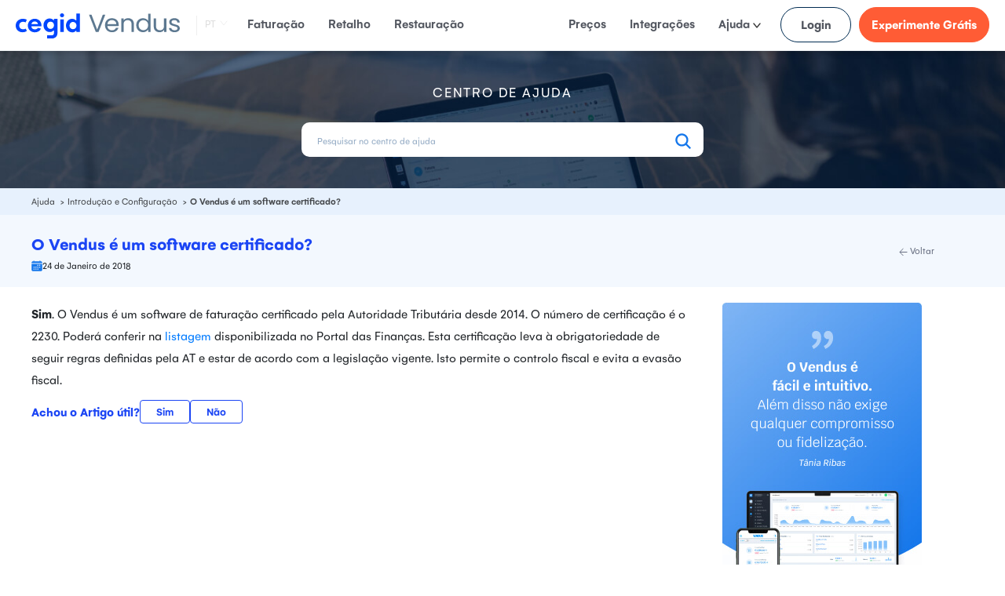

--- FILE ---
content_type: text/html; charset=utf-8
request_url: https://www.vendus.pt/ajuda/vendus-software-certificado/
body_size: 16686
content:
<!DOCTYPE html><html
itemscope itemtype="http://schema.org/WebPage" lang="pt-pt"><head><title>O Vendus é um software certificado? - Cegid Vendus</title><meta
http-equiv="Content-Type" content="text/html; charset=UTF-8" /><link
rel="stylesheet" href="/marvel268.css" type="text/css" media="none" onload="if(media!='all')media='all'" /><meta
name="viewport" content="width=device-width, initial-scale=1"><link
rel="shortcut icon" href="/public/favicon/cegid.svg" /><meta
name="description" content="O Vendus é um software certificado? Gostava de saber os pormenores da certificação? Conheça mais detalhes sobre a certificação do Vendus." /><meta
name="theme-color" content="#0e66fc"><link
rel="apple-touch-icon" sizes="180x180" href="/m-img/cegid/favicon/apple-touch-icon.png"><link
rel="icon" type="image/png" sizes="32x32" href="/m-img/cegid/favicon/favicon-32x32.png"><link
rel="icon" type="image/png" sizes="16x16" href="/m-img/cegid/favicon/favicon-16x16.png"><link
rel="manifest" href="/m-img/cegid/favicon/site.webmanifest"><link
rel="mask-icon" href="/m-img/cegid/favicon/safari-pinned-tab.svg" color="#0046FE"><meta
name="msapplication-TileColor" content="#0046FE"><meta
name="facebook-domain-verification" content="q0wxka0imt96rbj3l4cnamq5d9ghk8" /><meta
property="fb:admins" content="1035683224" /><meta
property="og:title" content='O Vendus é um software certificado? - Cegid Vendus' /><meta
property="og:url" content="https://www.vendus.pt/ajuda/vendus-software-certificado/" /><meta
property="og:image" content="https://www.vendus.pt/site/layouts/master/assets/images/helpdesk-og-image.jpg" /><meta
property="og:site_name" content="Cegid Vendus" /><meta
property="og:description" content="O Vendus é um software certificado? Gostava de saber os pormenores da certificação? Conheça mais detalhes sobre a certificação do Vendus." /><meta
property="og:type" content="website" /><link
rel="alternate" href="https://www.vendus.pt/ajuda/" hreflang="x-default" /><link
rel="alternate" href="https://www.vendus.cv/ajuda/" hreflang="pt-cv" /><link
rel="alternate" href="https://www.vendus.co.mz/ajuda/" hreflang="pt-mz" /><link
rel="alternate" href="https://www.vendus.st/ajuda/" hreflang="pt-st" /><link
rel="alternate" href="https://www.vendus.co.ao/ajuda/" hreflang="pt-ao" /><link
rel="alternate" href="https://www.vendus.es/ayuda/" hreflang="es-es" /><link
rel="preload" href="/public/layouts/marvel/css/font_gelion_woff2/Gelion-Regular.woff2" as="font" type="font/woff2" crossorigin="anonymous"><link
rel="preload" href="/public/layouts/marvel/css/font_gelion_woff2/Gelion-Semi-Bold.woff2" as="font" type="font/woff2" crossorigin="anonymous"><link
rel="preload" href="/public/layouts/marvel/css/font_gelion_woff2/Gelion-Bold.woff2" as="font" type="font/woff2" crossorigin="anonymous"><link
rel="preload" href="/m-img/logo_cegid_vendus.svg" as="image"> <script>document.addEventListener('DOMContentLoaded', function() {
        window.setTimeout(initGTM, 3000);
    });
    
    document.addEventListener('scroll', initGTMOnEvent);
    document.addEventListener('mousemove', initGTMOnEvent);
    document.addEventListener('touchstart', initGTMOnEvent);

    function initGTMOnEvent(event) {
        initGTM();
        event.currentTarget.removeEventListener(event.type, initGTMOnEvent); // remove the event listener that got triggered
    }
    
    function initGTM() {
        if (window.gtmDidInit) {
            return false;
        }
        
        window.gtmDidInit = true; // flag to ensure script does not get added to DOM more than once.
        
                    (function(w,d,s,l,i){w[l]=w[l]||[];w[l].push({'gtm.start':
            new Date().getTime(),event:'gtm.js'});var f=d.getElementsByTagName(s)[0],
            j=d.createElement(s),dl=l!='dataLayer'?'&l='+l:'';j.async=false;j.src=
            'https://www.googletagmanager.com/gtm.js?id='+i+dl;f.parentNode.insertBefore(j,f);
            })(window,document,'script','dataLayer','GTM-TKDNSKJ');

        
        window.setTimeout(function() {
                        !function(f,b,e,v,n,t,s)
            {if(f.fbq)return;n=f.fbq=function(){n.callMethod?
            n.callMethod.apply(n,arguments):n.queue.push(arguments)};
            if(!f._fbq)f._fbq=n;n.push=n;n.loaded=!0;n.version='2.0';
            n.queue=[];t=b.createElement(e);t.async=!0;
            t.src=v;s=b.getElementsByTagName(e)[0];
            s.parentNode.insertBefore(t,s)}(window, document,'script',
            'https://connect.facebook.net/en_US/fbevents.js');
            fbq('init', '912478782171420');
            fbq('track', 'PageView');   
            
            _linkedin_partner_id = "7932361";
            window._linkedin_data_partner_ids = window._linkedin_data_partner_ids || [];
            window._linkedin_data_partner_ids.push(_linkedin_partner_id);
            (function(l) {
            if (!l){window.lintrk = function(a,b){window.lintrk.q.push([a,b])};
            window.lintrk.q=[]}
            var s = document.getElementsByTagName("script")[0];
            var b = document.createElement("script");
            b.type = "text/javascript";b.async = true;
            b.src = "https://snap.licdn.com/li.lms-analytics/insight.min.js";
            s.parentNode.insertBefore(b, s);})(window.lintrk);    
        }, 2000);    
    }</script> <style>#site-loading {
                position: fixed;
                top: 0px;
                left: 0px;
                width: 100%;
                height: 100%;
                background: #fff;
                text-align: center;
                z-index: 10000;
            }

            #site-loading svg {
                position: fixed;
                top: 50%;
                transform: translate(-50%, -50%);
            }</style><style>.hidden {display: none;}</style></head><body
class='' data-country='pt' data-chat='1'><div
id='site-loading'> <svg
width="209" height="34" fill="none" xmlns="http://www.w3.org/2000/svg"><path
fill-rule="evenodd" clip-rule="evenodd" d="M0 16.228c0 5.113 3.66 8.8 8.693 8.8 2.045 0 3.767-.511 5.543-1.695L12.73 20.21c-1.103.646-1.991.888-3.121.888-2.934 0-5.087-1.615-5.087-4.952 0-3.337 2.207-4.951 5.006-4.951 1.103 0 1.991.188 3.203.726l1.426-3.525c-1.857-.862-3.23-1.185-5.06-1.185C3.822 7.212 0 11.007 0 16.228zm24.355 8.854c-5.14 0-8.88-3.768-8.88-8.935 0-5.113 3.767-8.988 8.746-8.988 5.032 0 8.558 3.687 8.558 8.934v.996H20.023v.242c.027 2.342 1.749 3.903 4.279 3.903 1.803 0 3.256-.754 3.929-2.046l3.902.889c-1.13 3.202-3.956 5.005-7.778 5.005zm-.134-14.371c-2.395 0-3.93 1.695-4.171 3.364l-.027.27h8.342l-.026-.27c-.27-1.938-1.992-3.364-4.118-3.364zm15.717 5.06c0 2.798 1.857 4.844 4.44 4.844 2.53 0 4.44-2.072 4.44-4.844 0-2.772-1.856-4.79-4.44-4.79-2.583 0-4.44 2.018-4.44 4.79zm8.827-6.729V7.24h4.386v19.296c0 3.687-2.987 6.675-6.7 6.675h-6.379V29.01h5.786a2.837 2.837 0 002.853-2.852v-3.472h-.7l-.08.08c-.754.916-1.965 1.965-4.575 1.965-4.468 0-7.993-3.956-7.993-8.988 0-5.006 3.39-8.935 7.75-8.935 2.61 0 3.876 1.103 4.845 2.153l.08.08h.727zm23.252 16.094c-4.467 0-7.993-3.956-7.993-8.989 0-5.005 3.391-8.935 7.724-8.935 2.045 0 3.687.727 4.817 2.153l.08.081h.7V.216h4.414v24.462h-4.413v-1.641h-.7l-.08.08c-.997 1.346-2.53 2.019-4.549 2.019zm.942-13.78c-2.584 0-4.44 2.02-4.44 4.818 0 2.8 1.883 4.817 4.467 4.817 2.53 0 4.44-2.072 4.44-4.817 0-2.826-1.857-4.817-4.467-4.817zM56.758 24.545h4.386V7.939h-4.386v16.605zm2.26-19.377c-1.534 0-2.664-1.103-2.664-2.61C56.354 1.103 57.511 0 59.018 0c1.48 0 2.638 1.13 2.638 2.557 0 1.507-1.13 2.61-2.638 2.61z" fill="#0046FE"/><g
opacity=".64" fill="#002C52"><path
d="M114.081 1.884l-8.612 22.795h-3.445L93.412 1.884h3.176l7.158 19.646 7.159-19.646h3.176zM131.116 16.82h-14.344c.108 1.776.727 3.149 1.803 4.145 1.104.995 2.449 1.48 4.01 1.48 1.292 0 2.368-.296 3.23-.888.861-.592 1.453-1.4 1.803-2.395h3.202c-.484 1.722-1.426 3.121-2.879 4.198-1.454 1.076-3.23 1.615-5.356 1.615-1.695 0-3.229-.377-4.575-1.158-1.346-.753-2.395-1.857-3.149-3.256-.753-1.4-1.157-3.041-1.157-4.898 0-1.857.377-3.472 1.104-4.871.753-1.4 1.776-2.476 3.121-3.23 1.346-.753 2.88-1.13 4.629-1.13 1.696 0 3.203.377 4.521 1.104 1.319.753 2.315 1.749 3.015 3.068.699 1.291 1.076 2.772 1.076 4.386.027.592 0 1.211-.054 1.83zm-3.74-5.355a5.052 5.052 0 00-2.046-1.857c-.861-.43-1.803-.646-2.853-.646-1.507 0-2.798.484-3.848 1.426-1.05.97-1.669 2.288-1.803 3.983h11.33c-.027-1.103-.269-2.072-.78-2.906zM148.474 8.397c1.346 1.318 2.019 3.23 2.019 5.705V24.68h-2.934V14.533c0-1.776-.457-3.149-1.345-4.118-.888-.942-2.126-1.426-3.66-1.426-1.561 0-2.826.484-3.741 1.48-.915.969-1.399 2.422-1.399 4.279v9.904h-2.988V6.755h2.988v2.557c.592-.915 1.399-1.615 2.395-2.126 1.022-.512 2.126-.754 3.364-.754 2.18 0 3.929.646 5.301 1.965zM154.637 10.819c.754-1.373 1.75-2.45 3.068-3.23 1.292-.753 2.745-1.157 4.36-1.157 1.4 0 2.691.323 3.902.969 1.212.646 2.127 1.48 2.746 2.53V.458h3.014v24.194h-3.014v-3.364c-.593 1.076-1.454 1.937-2.611 2.637-1.157.7-2.503 1.023-4.064 1.023-1.587 0-3.041-.404-4.333-1.184-1.291-.781-2.314-1.884-3.068-3.31-.753-1.427-1.103-3.042-1.103-4.845-.027-1.803.35-3.39 1.103-4.79zm13.241 1.318a5.901 5.901 0 00-2.207-2.314c-.915-.538-1.937-.807-3.068-.807-1.13 0-2.126.269-3.041.78s-1.641 1.292-2.179 2.288c-.539.995-.808 2.18-.808 3.525 0 1.373.269 2.557.808 3.58.538 1.022 1.264 1.776 2.179 2.314.915.538 1.938.807 3.041.807 1.104 0 2.127-.269 3.068-.807a5.901 5.901 0 002.207-2.315c.539-1.022.808-2.206.808-3.552 0-1.319-.269-2.476-.808-3.499zM191.884 6.755v17.923h-2.987v-2.637a5.743 5.743 0 01-2.369 2.153 7.368 7.368 0 01-3.364.78c-1.399 0-2.637-.296-3.767-.86-1.104-.566-1.992-1.454-2.638-2.611-.646-1.157-.968-2.557-.968-4.226V6.783h2.933V16.9c0 1.776.457 3.122 1.346 4.064.888.941 2.126 1.426 3.66 1.426 1.587 0 2.852-.485 3.767-1.48.915-.97 1.373-2.422 1.373-4.28V6.756h3.014zM198.8 24.275c-1.103-.458-1.964-1.13-2.583-1.965-.646-.834-.969-1.803-1.05-2.906h3.068c.081.888.511 1.614 1.265 2.18.753.565 1.749.86 2.96.86 1.131 0 2.019-.241 2.691-.753.646-.511.969-1.13.969-1.883 0-.781-.35-1.373-1.049-1.75-.7-.377-1.777-.753-3.23-1.13-1.318-.35-2.422-.7-3.256-1.077a5.49 5.49 0 01-2.153-1.614c-.592-.7-.888-1.642-.888-2.8 0-.914.269-1.748.807-2.529.538-.753 1.319-1.372 2.315-1.803.995-.458 2.153-.673 3.444-.673 1.992 0 3.58.511 4.818 1.507 1.211.996 1.883 2.368 1.964 4.118h-2.987c-.054-.942-.431-1.696-1.13-2.26-.7-.566-1.615-.862-2.772-.862-1.077 0-1.911.242-2.557.7-.646.457-.942 1.05-.942 1.803 0 .592.188 1.076.565 1.453.377.377.861.7 1.427.915.565.242 1.372.485 2.395.78 1.292.35 2.341.7 3.149 1.023.807.35 1.507.835 2.072 1.534.565.673.888 1.561.888 2.638 0 .968-.269 1.857-.808 2.637-.538.78-1.318 1.4-2.314 1.857-.996.457-2.126.673-3.418.673a8.967 8.967 0 01-3.66-.673z"/></g></svg></div> <noscript><iframe
src="https://www.googletagmanager.com/ns.html?id=GTM-TKDNSKJ" height="0" width="0" style="display:none;visibility:hidden"></iframe></noscript><div
class='navfixed__container'><div
id='navfixed' class='navfixed navfixed--active navfixed--visible navfixed--active-transparent' data-scrollevent="false"><div
class='navfixed__width navfixed__width--fluid'> <a
href='/' style='position: absolute'> <img
width="209" height="33.21" src='/m-img/logo_cegid_vendus.svg' title="Vendus" alt='Vendus - Software de Facturação Online' alt='' class='logo logo--cegid' /> </a><div
class='nav__list__item nav__list__item--vertical mega-country mega-country--cegid'> <a
href='#' class='mega-country--menu mb-3' > PT <svg
width="10" height="7" xmlns="http://www.w3.org/2000/svg"><path
d="M1 1l4 5 4-5"  stroke-width="1" fill="none" fill-rule="evenodd" stroke-linecap="round" stroke-linejoin="round"/></svg> </a><ul
class='nav__list nav__list--dropdown nav__list--horizontal nav__list--dropdown-flags mega-dropdown__flags' style='display:none'><li><a
href='https://www.vendus.pt/' class='nav__list__item nav__link-flag nav__link-flag--active'> <svg
width="22" class='ml-2 mr-2' xmlns="http://www.w3.org/2000/svg" viewBox="0 0 512.001 512.001"><path
d="M503.172 423.725H8.828A8.829 8.829 0 0 1 0 414.897V97.104a8.829 8.829 0 0 1 8.828-8.828h494.345a8.829 8.829 0 0 1 8.828 8.828v317.793a8.83 8.83 0 0 1-8.829 8.828z" fill="#ff4b55"/><path
d="M185.379 88.277H8.828A8.828 8.828 0 0 0 0 97.104v317.793a8.829 8.829 0 0 0 8.828 8.828H185.38V88.277h-.001z" fill="#73af00"/><circle
cx="185.45" cy="256.001" r="79.38" fill="#ffe15a"/><path
d="M211.932 229.518v35.31c0 14.603-11.88 26.483-26.483 26.483s-26.483-11.88-26.483-26.483v-35.31h52.966m8.827-17.655h-70.621a8.829 8.829 0 0 0-8.828 8.828v44.138c0 24.376 19.762 44.138 44.138 44.138s44.138-19.762 44.138-44.138v-44.138a8.827 8.827 0 0 0-8.827-8.828z" fill="#ff4b55"/><path
d="M211.932 229.518v35.31c0 14.603-11.88 26.483-26.483 26.483s-26.483-11.88-26.483-26.483v-35.31h52.966" fill="#f5f5f5"/><g
fill="#ffe15a"><circle
cx="150.07" cy="220.691" r="4.414"/><circle
cx="220.69" cy="220.691" r="4.414"/><circle
cx="150.07" cy="256.001" r="4.414"/><circle
cx="220.69" cy="256.001" r="4.414"/><circle
cx="185.38" cy="220.691" r="4.414"/><circle
cx="211.88" cy="288.551" r="4.414"/><circle
cx="159.4" cy="288.551" r="4.414"/></g><g
fill="#41479b"><path
d="M191.149 253.763v7.602c0 3.144-2.558 5.702-5.702 5.702s-5.702-2.558-5.702-5.702v-7.602h11.404M191.149 235.741v7.602c0 3.144-2.558 5.702-5.702 5.702s-5.702-2.558-5.702-5.702v-7.602h11.404M191.149 271.97v7.602c0 3.144-2.558 5.702-5.702 5.702s-5.702-2.558-5.702-5.702v-7.602h11.404M206.506 253.763v7.602c0 3.144-2.558 5.702-5.702 5.702s-5.702-2.558-5.702-5.702v-7.602h11.404M175.794 253.763v7.602c0 3.144-2.558 5.702-5.702 5.702s-5.702-2.558-5.702-5.702v-7.602h11.404"/></g></svg> Portugal </a></li><li> <a
href='https://www.vendus.es/' class='nav__list__item nav__link-flag '> <svg
width="22" class='ml-2 mr-2' xmlns="http://www.w3.org/2000/svg" viewBox="0 0 512.001 512.001"><path
d="M8.828 423.725h494.345a8.829 8.829 0 0 0 8.828-8.828V97.104a8.829 8.829 0 0 0-8.828-8.828H8.828A8.83 8.83 0 0 0 0 97.104v317.793a8.828 8.828 0 0 0 8.828 8.828z" fill="#c8414b"/><path
fill="#ffd250" d="M0 158.901h512v194.21H0z"/><path
d="M216.276 256.001l7.485-33.681c.69-3.102-1.671-6.044-4.849-6.044h-5.272c-3.177 0-5.537 2.942-4.849 6.044l7.485 33.681z" fill="#c8414b"/><path
fill="#f5f5f5" d="M207.45 238.341h17.655v75.03H207.45z"/><path
fill="#fab446" d="M203.03 229.521h26.483v8.828H203.03z"/><g
fill="#c8414b"><path
d="M185.38 256.001h44.14v8.828h-44.14zM229.517 291.311l-26.483-8.827v-8.828l26.483 8.828zM83.862 256.001l7.485-33.681c.69-3.102-1.671-6.044-4.849-6.044h-5.272c-3.177 0-5.537 2.942-4.849 6.044l7.485 33.681z"/></g><path
d="M114.759 229.518a8.829 8.829 0 0 0-8.828 8.828v57.379c0 10.725 10.01 30.897 44.138 30.897s44.138-20.171 44.138-30.897v-57.379a8.829 8.829 0 0 0-8.828-8.828h-70.62z" fill="#f5f5f5"/><g
fill="#c8414b"><path
d="M150.069 273.656h-44.138v-35.31a8.829 8.829 0 0 1 8.828-8.828h35.31v44.138zM150.069 273.656h44.138v22.069c0 12.189-9.88 22.069-22.069 22.069-12.189 0-22.069-9.88-22.069-22.069v-22.069z"/></g><path
d="M105.931 273.656h44.138v22.069c0 12.189-9.88 22.069-22.069 22.069-12.189 0-22.069-9.88-22.069-22.069v-22.069z" fill="#fab446"/><g
fill="#c8414b"><path
d="M141.241 313.281v-39.625h-8.828v43.693c3.284-.666 6.251-2.12 8.828-4.068zM123.586 317.349v-43.693h-8.828v39.625c2.578 1.948 5.545 3.402 8.828 4.068z"/></g><path
fill="#ffb441" d="M114.76 256.001h26.483v8.828H114.76z"/><g
fill="#fab446"><path
d="M114.76 238.341h26.483v8.828H114.76z"/><path
d="M119.17 243.591h17.655v15.992H119.17z"/></g><path
fill="#f5f5f5" d="M75.03 238.341h17.655v75.03H75.03z"/><g
fill="#fab446"><path
d="M70.62 308.971h26.483v8.828H70.62zM70.62 229.521h26.483v8.828H70.62z"/></g><path
fill="#5064aa" d="M66.21 317.791h35.31v8.828H66.21z"/><path
fill="#fab446" d="M207.45 308.971h26.483v8.828H207.45z"/><path
fill="#5064aa" d="M198.62 317.791h35.31v8.828h-35.31z"/><path
fill="#fab446" d="M123.59 220.691h52.966v8.828H123.59z"/><path
fill="#ffb441" d="M145.66 194.211h8.828v26.483h-8.828z"/><g
fill="#f5f5f5"><path
d="M141.241 207.449c-7.302 0-13.241-5.94-13.241-13.241 0-7.302 5.94-13.241 13.241-13.241 7.302 0 13.241 5.94 13.241 13.241.001 7.301-5.939 13.241-13.241 13.241zm0-17.655a4.417 4.417 0 0 0-4.414 4.414c0 2.435 1.978 4.414 4.414 4.414s4.414-1.978 4.414-4.414a4.417 4.417 0 0 0-4.414-4.414z"/><path
d="M158.897 207.449c-7.302 0-13.241-5.94-13.241-13.241 0-7.302 5.94-13.241 13.241-13.241 7.302 0 13.241 5.94 13.241 13.241s-5.94 13.241-13.241 13.241zm0-17.655a4.417 4.417 0 0 0-4.414 4.414 4.417 4.417 0 0 0 4.414 4.414 4.417 4.417 0 0 0 4.414-4.414 4.418 4.418 0 0 0-4.414-4.414z"/><path
d="M176.552 216.277c-7.302 0-13.241-5.94-13.241-13.241 0-7.302 5.94-13.241 13.241-13.241 7.302 0 13.241 5.94 13.241 13.241s-5.94 13.241-13.241 13.241zm0-17.655a4.417 4.417 0 0 0-4.414 4.414 4.417 4.417 0 0 0 4.414 4.414c2.435 0 4.414-1.978 4.414-4.414s-1.979-4.414-4.414-4.414zM123.586 216.277c-7.302 0-13.241-5.94-13.241-13.241 0-7.302 5.94-13.241 13.241-13.241 7.302 0 13.241 5.94 13.241 13.241.001 7.301-5.939 13.241-13.241 13.241zm0-17.655a4.417 4.417 0 0 0-4.414 4.414c0 2.435 1.978 4.414 4.414 4.414s4.414-1.979 4.414-4.415a4.416 4.416 0 0 0-4.414-4.413z"/></g><path
d="M176.552 291.311v4.414c0 2.434-1.98 4.414-4.414 4.414s-4.414-1.98-4.414-4.414v-4.414h8.828m8.827-8.827h-26.483v13.241c0 7.302 5.94 13.241 13.241 13.241 7.302 0 13.241-5.94 13.241-13.241v-13.241h.001z" fill="#fab446"/><path
d="M172.138 264.829a8.829 8.829 0 0 1-8.828-8.828v-8.828a8.829 8.829 0 0 1 17.656 0v8.828a8.829 8.829 0 0 1-8.828 8.828z" fill="#ffa0d2"/><circle
cx="150.07" cy="273.651" r="13.241" fill="#5064aa"/><path
fill="#fab446" d="M145.66 176.551h8.828v26.483h-8.828z"/><path
d="M123.586 220.691l-8.828-8.828 5.171-5.171a42.627 42.627 0 0 1 60.28 0l5.171 5.171-8.828 8.828h-52.966z" fill="#c8414b"/><g
fill="#ffd250"><circle
cx="150.07" cy="211.861" r="4.414"/><circle
cx="132.41" cy="211.861" r="4.414"/><circle
cx="167.72" cy="211.861" r="4.414"/></g><g
fill="#c8414b"><path
d="M70.62 256.001h44.14v8.828H70.62zM70.621 291.311l26.482-8.827v-8.828l-26.482 8.828z"/></g></svg> Espanha </a></li><li> <a
href='https://www.vendus.co.ao/' class='nav__list__item nav__link-flag '> <svg
width="22" class='ml-2 mr-2' xmlns="http://www.w3.org/2000/svg" viewBox="0 0 512.001 512.001"><path
d="M512 256H0V97.104a8.829 8.829 0 0 1 8.828-8.828h494.345a8.829 8.829 0 0 1 8.828 8.828L512 256z" fill="#ff4b55"/><path
d="M0 256h512v158.896a8.829 8.829 0 0 1-8.828 8.828H8.828A8.829 8.829 0 0 1 0 414.896V256z" fill="#464655"/><g
fill="#ffe15a"><path
d="M235.903 182.293l6.036 18.096 19.076.148c1.478.011 2.091 1.898.902 2.775l-15.346 11.332 5.754 18.188c.446 1.409-1.159 2.574-2.361 1.716l-15.52-11.093-15.52 11.093c-1.203.86-2.807-.307-2.361-1.716l5.754-18.188-15.346-11.332c-1.188-.878-.576-2.764.902-2.775l19.076-.148 6.036-18.096c.468-1.401 2.451-1.401 2.918 0zM317.487 335.944s-109.206-82.384-112.43-85.092c-4.983-4.185-8.828-11.586-9.012-20.598 0 0-11.777 12.064-9.471 24.552 2.667 14.436 10.943 19.586 21.61 26.574 7.496 4.911 67.087 42.495 101.875 64.419l7.428-9.855zM350.161 360.091c-1.423-1.016-12.861-9.47-28.73-21.227l-5.759 10.472c11.651 7.341 19.409 12.227 19.409 12.227s1.103 14.345 12.69 11.954c4.176-.862 7.539-9.747 2.39-13.426zM255.863 322.053c-8.256 2.905-17.097 4.567-26.346 4.567-23.442 0-44.445-10.212-58.987-26.36l-12.928 11.635c4.333 4.812 8.96 9.347 14.175 13.217l-2.574 4.459 19.112 11.034 2.53-4.383a96.412 96.412 0 0 0 27.638 7.383v5.084h22.069v-5.084a96.412 96.412 0 0 0 27.638-7.383l2.53 4.383 7.595-4.385c-7.417-4.677-15.015-9.47-22.452-14.167z"/><path
d="M325.95 236.138a96.397 96.397 0 0 0-7.383-27.637l4.383-2.53-11.034-19.113-4.459 2.574a97.507 97.507 0 0 0-20.201-20.2l2.574-4.459-19.112-11.034-2.53 4.383c-7.162-3.115-14.788-5.327-22.723-6.639l-2.9 17.404c37.656 6.237 66.4 38.862 66.4 78.286 0 21.228-8.377 40.464-21.942 54.717l13.953 10.535c2.23-2.442 4.504-4.847 6.482-7.511l4.459 2.574 11.034-19.112-4.383-2.53a96.414 96.414 0 0 0 7.383-27.637h5.082V236.14h-5.084l.001-.002z"/></g></svg> Angola </a></li><li> <a
href='https://www.vendus.cv/' class='nav__list__item nav__link-flag '> <svg
width="22" class='ml-2 mr-2' xmlns="http://www.w3.org/2000/svg" viewBox="0 0 512.001 512.001"><path
d="M503.172 423.724H8.828A8.829 8.829 0 0 1 0 414.896V97.104a8.829 8.829 0 0 1 8.828-8.828h494.345a8.829 8.829 0 0 1 8.828 8.828v317.792a8.83 8.83 0 0 1-8.829 8.828z" fill="#41479b"/><g
fill="#f5f5f5"><path
d="M0 282.48h512v23.54H0zM0 329.57h512v23.54H0z"/></g><path
fill="#ff4b55" d="M0 306.02h512v23.54H0z"/><g
fill="#ffe15a"><path
d="M169.649 234.664l2.708 8.118 8.557.066c.663.006.938.851.405 1.245l-6.884 5.084 2.581 8.159c.2.632-.52 1.155-1.059.769l-6.963-4.977-6.963 4.977c-.54.385-1.259-.137-1.059-.769l2.581-8.159-6.884-5.084c-.533-.394-.258-1.24.405-1.245l8.557-.066 2.708-8.118c.21-.629 1.101-.629 1.31 0zM169.649 377.322l2.708 8.118 8.557.066c.663.006.938.851.405 1.245l-6.884 5.084 2.581 8.159c.2.632-.52 1.155-1.059.769l-6.963-4.977-6.963 4.977c-.54.385-1.259-.137-1.059-.769l2.581-8.159-6.884-5.084c-.533-.394-.258-1.24.405-1.245l8.557-.066 2.708-8.118c.21-.629 1.101-.629 1.31 0zM123.342 385.293l6.881-5.088 7.041 4.864c.545.376 1.257-.158 1.047-.787l-2.712-8.117 6.802-5.194c.527-.403.238-1.244-.425-1.238l-8.557.071-2.838-8.074c-.22-.626-1.109-.611-1.309.021l-2.577 8.161-8.555.204c-.663.015-.924.866-.384 1.251l6.965 4.972-2.45 8.2c-.19.637.537 1.149 1.071.754zM137.104 269.322l-6.987-4.941-6.937 5.012c-.537.388-1.26-.131-1.063-.765l2.54-8.172-6.91-5.049c-.535-.391-.265-1.238.398-1.247l8.557-.109 2.667-8.131c.206-.63 1.096-.634 1.309-.007l2.749 8.105 8.558.023c.663.002.942.846.41 1.242l-6.859 5.118 2.623 8.147c.204.629-.513 1.156-1.055.774zM201.552 269.427l6.881-5.088 7.041 4.864c.545.376 1.257-.158 1.047-.787l-2.712-8.117 6.802-5.194c.527-.403.238-1.244-.425-1.238l-8.557.071-2.838-8.074c-.22-.626-1.109-.611-1.309.021l-2.577 8.161-8.555.204c-.663.015-.924.866-.384 1.251l6.965 4.972-2.45 8.2c-.19.636.538 1.149 1.071.754zM215.315 385.188l-6.987-4.941-6.937 5.012c-.537.388-1.26-.131-1.063-.765l2.54-8.172-6.91-5.049c-.535-.391-.265-1.238.398-1.247l8.557-.109 2.667-8.131c.206-.63 1.096-.634 1.309-.007l2.749 8.105 8.558.023c.663.002.942.846.41 1.242l-6.859 5.118 2.623 8.147c.203.632-.514 1.158-1.055.774zM113.107 335.327l-8.557.056-2.824-8.078c-.218-.626-1.108-.613-1.309.019l-2.591 8.157-8.556.19c-.663.014-.926.865-.386 1.251l6.957 4.984-2.464 8.195c-.191.634.536 1.148 1.07.754l6.89-5.076 7.033 4.876c.545.377 1.257-.156 1.048-.785l-2.699-8.121 6.81-5.182c.528-.403.241-1.245-.422-1.24zM89.271 291.342l8.556-.161 2.617-8.148c.203-.631 1.092-.641 1.309-.014l2.798 8.087 8.558-.029c.663-.002.948.841.418 1.24l-6.827 5.16 2.673 8.13c.207.63-.506 1.161-1.05.781l-7.017-4.898-6.906 5.054c-.535.392-1.26-.124-1.068-.758l2.49-8.188-6.941-5.006c-.538-.388-.272-1.238.39-1.25zM248.699 291.027l-8.557.056-2.824-8.078c-.218-.626-1.108-.614-1.309.019l-2.591 8.157-8.556.19c-.663.014-.926.865-.386 1.251l6.957 4.984-2.464 8.195c-.191.634.536 1.148 1.07.755l6.89-5.076 7.033 4.876c.545.377 1.257-.156 1.048-.785l-2.698-8.121 6.81-5.182c.527-.403.24-1.246-.423-1.241zM224.864 335.642l8.556-.161 2.617-8.148c.203-.631 1.092-.641 1.309-.014l2.798 8.087 8.558-.029c.663-.002.948.841.418 1.24l-6.827 5.16 2.673 8.13c.207.63-.506 1.161-1.05.781l-7.017-4.898-6.906 5.054c-.535.392-1.26-.124-1.068-.758l2.49-8.188-6.941-5.006c-.538-.388-.273-1.236.39-1.25z"/></g></svg> Cabo Verde </a></li><li> <a
href='https://www.vendus.co.mz/' class='nav__list__item nav__link-flag '> <svg
width="22" class='ml-2 mr-2' xmlns="http://www.w3.org/2000/svg" viewBox="0 0 512 512"><path
d="M473.655 88.276H38.345C17.167 88.276 0 105.443 0 126.621v63.539h512v-63.539c0-21.178-17.167-38.345-38.345-38.345z" fill="#5aa587"/><path
d="M0 385.379c0 21.177 17.167 38.345 38.345 38.345h435.31c21.177 0 38.345-17.167 38.345-38.345V321.84H0v63.539z" fill="#ffe15a"/><path
fill="#464655" d="M0 204.1h512v103.79H0z"/><g
fill="#f5f5f5"><path
d="M0 200.092v4.01h512v-13.943H0zM0 311.908v9.933h512v-13.943H0z"/></g><path
d="M12.828 413.993l193.27-153.417c2.946-2.339 2.946-6.812 0-9.151L12.828 98.007C4.959 105.03 0 115.244 0 126.621V385.38c0 11.376 4.959 21.59 12.828 28.613z" fill="#ff4b55"/><path
d="M81.814 198.577l12.905 38.695 40.789.317c2.281.018 3.226 2.929 1.391 4.284l-32.813 24.231 12.303 38.891c.687 2.175-1.788 3.974-3.644 2.647l-33.185-23.72-33.185 23.72c-1.856 1.326-4.332-.472-3.644-2.647l12.303-38.891-32.812-24.231c-1.835-1.355-.889-4.266 1.391-4.284l40.789-.317 12.905-38.695c.724-2.163 3.785-2.163 4.507 0z" fill="#ffe15a"/><g
fill="#f5f5f5"><path
d="M77.196 270.447l-3.19 3.21H47.328l7.281-26.717 2.975-1.487-4.776 23.82c-.04.294.02.587.215.822a.91.91 0 0 0 .744.352h23.429zM83.596 274.89c-1.155.861-2.564 1.351-4.032 1.351s-2.877-.489-4.032-1.351l4.032-4.032 4.032 4.032zM111.801 273.657H85.123l-3.19-3.21h23.428a.91.91 0 0 0 .744-.352 1.04 1.04 0 0 0 .215-.822l-4.776-23.82 2.975 1.487 7.282 26.717z"/><path
d="M104.168 268.49H80.543v-24.369c3.954-3.347 14.386-1.057 18.809.313l4.816 24.056zM78.585 244.121v24.369H54.961l4.815-24.055c4.424-1.371 14.856-3.66 18.809-.314z"/></g><g
fill="#464655"><path
d="M114.033 274.381L106.301 246a.977.977 0 0 0-.509-.607l-5.167-2.583c-.02-.02-.04-.02-.078-.02-.02 0-.02-.02-.039-.04-.627-.215-14.934-4.874-20.943-.313-6.009-4.561-20.317.098-20.943.313l-.039.04c-.04 0-.058 0-.078.02l-5.167 2.583a.978.978 0 0 0-.509.607l-7.732 28.381a.984.984 0 0 0 .157.842c.195.235.489.392.783.392h27.402c1.624 1.624 3.817 2.583 6.126 2.583 2.31 0 4.502-.959 6.126-2.583h27.402c.294 0 .587-.157.783-.392a.987.987 0 0 0 .157-.842zm-33.49-30.26c3.954-3.347 14.386-1.057 18.809.313l4.815 24.055H80.543v-24.368zm-20.767.314c4.424-1.37 14.856-3.66 18.809-.313v24.369H54.961l4.815-24.056zm-12.448 29.222l7.281-26.717 2.975-1.487-4.776 23.82c-.04.294.02.587.215.822a.91.91 0 0 0 .744.352h23.428l-3.19 3.21H47.328zm32.236 2.584a6.746 6.746 0 0 1-4.032-1.351l4.032-4.032 4.032 4.032a6.748 6.748 0 0 1-4.032 1.351zm5.559-2.584l-3.19-3.21h23.428a.91.91 0 0 0 .744-.352 1.04 1.04 0 0 0 .215-.822l-4.776-23.82 2.975 1.487 7.281 26.717H85.123z"/><path
d="M104.034 218.558a2.51 2.51 0 0 1-3.211-.285l-1.302-1.302v3.187l-7.967 7.967h-3.187l-12.746 12.747h-3.187L47.926 265.38a2.252 2.252 0 0 0-.544 2.306l1.153 3.459-4.78 4.78h-3.187l-9.743 9.743a1.994 1.994 0 0 0 0 2.819l6.43 6.43c.928.928 2.45.87 3.304-.127l14.35-17.272 1.593-4.78 3.187-3.187 6.374 9.56 4.78-4.78-5.099-7.648 1.27-1.27a3.16 3.16 0 0 0 0-4.471l-.951-.951.895-.895c6.801 5.828 14.967 7.335 22.742 4.002l-2.663-6.214c-6.424 2.753-11.67.45-15.319-2.549l13.464-13.464-.531-2.656 3.718-3.718h3.187l23.901-23.901-11.423 7.962z"/><path
d="M56.501 215.378l-3.187 3.187a2.255 2.255 0 0 0 0 3.187l.531.531-5.311 1.063-14.34 14.34 7.967 7.967 14.34-14.34 1.062-5.312 2.125 2.125 1.593-1.593 53 53 3.187-3.187-53-53 1.593-1.593-6.374-6.374a2.252 2.252 0 0 0-3.186-.001z"/></g></svg> Moçambique </a></li><li> <a
href='https://www.vendus.st/' class='nav__list__item nav__link-flag '> <svg
width="22" class='ml-2 mr-2' xmlns="http://www.w3.org/2000/svg" viewBox="0 0 120 80"> <path
fill="#009739" d="m0 0h168v84H0z"/> <path
fill="#ffd100" d="m0 24h168v36H0z"/> <path
fill="#ef3340" d="m42 42L0 84V0z"/> <path
id="s" d="m84 29L92.448 55 70.331 38.931h27.338L75.552 55z"/> </svg> São Tomé e Príncipe </a></li></ul></div><div
class='nav'><ul
id='' class='block nav__list nav__list--menu nav__list--menu-first' data-id=""><li
class=' nav__list__item nav__list__item--vertical'> <a
href='/software-faturacao-online/' id='menu-prices' class='nav__link nav__link--menu'> Faturação </a></li><li
class=' nav__list__item nav__list__item--vertical'> <a
href='/software-faturacao-venda-retalho/' id='menu-prices' class='nav__link nav__link--menu'> Retalho </a></li><li
class=' nav__list__item nav__list__item--vertical'> <a
href='/software-faturacao-restaurantes/' id='menu-prices' class='nav__link nav__link--menu'> Restauração </a></li></ul></div><div
class='nav'><ul
id='nav-menu' class='block nav__list nav__list--menu' data-id="header-menu"><li
class='nav__list__item nav__list__item--vertical d-block d-sm-none'> <a
href='/' class=' nav__link  nav__link--menu'> Início </a></li><li
class=' nav__list__item nav__list__item--vertical  d-block d-sm-none'> <a
href='/software-faturacao-online/' id='menu-prices' class='nav__link nav__link--menu'> Faturação </a></li><li
class=' nav__list__item nav__list__item--vertical  d-block d-sm-none'> <a
href='/software-faturacao-venda-retalho/' id='menu-prices' class='nav__link nav__link--menu'> Retalho </a></li><li
class=' nav__list__item nav__list__item--vertical  d-block d-sm-none'> <a
href='/software-faturacao-restaurantes/' id='menu-prices' class='nav__link nav__link--menu'> Restauração </a></li><li
class=' nav__list__item nav__list__item--vertical'> <a
href='/planos-precos/' id='menu-prices' class='nav__link nav__link--menu'> Preços </a></li><li
class=' nav__list__item nav__list__item--vertical'> <a
href='/integracoes/' id='menu-prices' class='nav__link nav__link--menu'> Integrações </a></li><li
class=' nav__list__item nav__list__item--vertical'> <a
href='#support' class='nav__link  nav__link--menu nav__link--dropdown' data-target='mega3'> Ajuda <svg
width="10" height="7" xmlns="http://www.w3.org/2000/svg"> <path
d="M1 1l4 5 4-5" stroke-width="1.4" fill="none" fill-rule="evenodd" stroke-linecap="round" stroke-linejoin="round" /> </svg> </a></li><li
class=' nav__list__item--vertical nav__list__item--space nav__list__item--btn-vertical'> <a
href='/login/' class='nav__link nav__link--menu xnav__link--show-on-fixed nav__link--outlineGrey xnavfixed--active-black'> Login </a></li><li
class='nav__list__item nav__list__item--vertical nav__list__item--btn-vertical'> <a
href='https://www.vendus.pt/criar-conta/?blc=pt' id='btn-header-login' class='nav__link nav__link--menu nav__link--outline nav__link--cta-mobile nav__link--primary'  data-location='header'> Experimente Grátis </a></li></ul> <a
href='#' id="btn-nav-menu" class="nav__icon-menu"> <span
class='nav__icon-menu__1'></span> <span
class='nav__icon-menu__2'></span> <span
class='nav__icon-menu__3'></span> </a></div></div></div></div><div
class='mega-menu__lazy' style='display:none'><div
id='mega' class='mega-menu'><div
class='mega-menu__container'><div
class='mega-menu__title d-sm-none mb-2'>Funcionalidades</div><ul
class='block mega-menu__list list list-unstyled mb-0' data-id="header-menu-features"><li><a
href='/funcionalidades/faturacao-e-gestao/' class='mega-menu__list__item mega-menu__list__item--invoice'>Faturação e Gestão <span
class="mega--lineheight-25">Para freelancers, escritórios, gabinetes, gestão de eventos e outros prestadores de serviços.</span></a></li><li><a
href='/funcionalidades/pos-restaurante/' class='mega-menu__list__item mega-menu__list__item--restaurant'>POS - Para Restaurantes<span
class="mega--lineheight-25">Para Restaurantes, Cafés, Pastelarias, Bares, Take-away, e outros negócios do canal horeca.</span></a></li><li><a
href='/funcionalidades/pos-retalho/' class='mega-menu__list__item  mega-menu__list__item--retail'>POS - Para Retalho<span
class="mega--lineheight-25">Para Lojas de Roupa, Sapatarias, Cabeleireiros, Serviços de Assistência, Minimercados, entre outros. </span></a></li><li><a
href='/software-faturacao-lojas-online/' class='mega-menu__list__item  mega-menu__list__item--api'>API/Lojas Online<span
class="mega--lineheight-25">Ligação a outras plataformas ou diretamente via webservice.</span></a></li></ul><div
class='mega-menu__ad mega--mobile-hidden'><div
class="d-flex flex-wrap w-100 h-100 p-relative"><div
class="d-flex pl-4 pt-4"><div
class="row"><div
class="col-12"> <a
href='/software-faturacao-para-telemovel-e-tablet/' class="link"> <span
class="d-block mega-menu__ad-title mt-2 ">Software Facturação Certificado Android e iOS</span> </a> <span
class="d-block mt-2 mb-3 mega-menu__ad-text mega-w62">Fature em qualquer telemóvel ou tablet Android e iOS através da nossa aplicação.</span> <a
href='/software-faturacao-para-telemovel-e-tablet/' class='link text-size--m link--arrow-right'>Saber Mais</a></div></div></div><div
class="d-flex mega-menu__ad-image text-center"> <img
data-src="/m-img/nav/banner-mobile.png" alt='Software Facturação Certificado Android e iOS' height="155" width='190' class="lazy-menu"></div></div>1</div></div></div><div
id='mega2' class='mega-menu'><div
class='mega-menu__container'><div
class='mega-menu__title d-sm-none mb-2'>Principais Negócios</div><ul
class='block mega-menu__list list list-unstyled mb-0' data-id="header-menu-business"><li><a
href='/software-faturacao-venda-retalho/' class='mega-menu__list__item mega-menu__list__item--retail'>Venda a Retalho <span
class="mega--lineheight-25">Fatura as tuas vendas e controla o teu stock através de POS intuitivo e rápido.</span></a></li><li><a
href='/software-faturacao-restaurantes/' class='mega-menu__list__item mega-menu__list__item--restaurants'>Restaurantes <span
class="mega--lineheight-25">Gestão de Salas e Mesas com pedidos à mesa e para a cozinha.</span></a></li><li><a
href='/software-faturacao-online/' class='mega-menu__list__item mega-menu__list__item--offices'>Escritórios e Serviços <span
class="mega--lineheight-25">Faturação simples com auxílio de contas correntes e relatórios de performance.</span></a></li><li><a
href='/software-faturacao-lojas-de-roupa/' class='mega-menu__list__item mega-menu__list__item--clothes'>Lojas de Roupa <span
class="mega--lineheight-25">Faturação com Cores, tamanhos, entre outros, assim como gestão de stock.</span></a></li></ul><div
class='mega-menu__secondary'><div
class='mega-menu__title mega-menu__title--split d-sm-none mt-4 mb-3'>Outros Negócios</div><ul
class='block-secondary list list-unstyled' data-id="header-menu-business"><li
class="px-3 pt-2 d-none d-sm-block"> <b>Outros Negócios</b></li><li><a
href='/software-faturacao-bares/' class='mega-menu__secondary__item'>Bares</a></li><li><a
href='/software-faturacao-veterinarios/' class='mega-menu__secondary__item'>Veterinários</a></li><li><a
href='/software-faturacao-cabeleireiros/' class='mega-menu__secondary__item'>Cabeleireiros</a></li><li><a
href='/software-faturacao-lojas-online/' class='mega-menu__secondary__item'>Lojas Online</a></li><li><a
href='/software-faturacao-venda-ambulante/' class='mega-menu__secondary__item'>Venda Ambulante</a></li><li><a
href='/software-faturacao-taxis/' class='mega-menu__secondary__item'>Táxis</a></li><li><a
href='/software-faturacao-servico-assistencia/' class='mega-menu__secondary__item'>Serviços de Assistência</a></li><li><a
href='/contactos/' class='mega-menu__secondary__item mega-menu__secondary__item--resume'>Dúvidas? Fale Connosco!</a></li></ul></div></div></div><div
id='mega3' class='mega-menu'><div
class='mega-menu__container'><div
class='mega-menu__title d-sm-none mb-2'>Suporte ao Cliente</div><ul
class='block mega-menu__list list list-unstyled mb-0' data-id="header-menu-support"><li><a
href='/ajuda/' class='mega-menu__list__item mega-menu__list__item--help'>Centro de Ajuda<span
class="mega--lineheight-25">Dicas, tutoriais e vídeos sobre a utilização do Cegid Vendus e obrigações fiscais.</span></a></li><li><a
href='/contactos/' class='mega-menu__list__item mega-menu__list__item--contacts'>Contactos <span
class="mega--lineheight-25">Disponíveis através de chat, e-mail e telefone.</span></a></li><li><a
href='/integracoes/' class='mega-menu__list__item mega-menu__list__item--blog'>Integrações <span
class="mega--lineheight-25">Ligação com outras plataformas, tais como lojas online e entidades de pagamento.</span></a></li><li><a
href='/ws/' class='mega-menu__list__item mega-menu__list__item--testemonials'>API <span
class="mega--lineheight-25">Integre hoje mesmo a sua aplicação com o Cegid Vendus. Documentação técnica disponível.</span></a></li></ul><div
class='mega-menu__secondary'><div
class='mega-menu__title mega-menu__title--split d-sm-none mt-4 mb-3'>Links Úteis</div><ul
class='list list-unstyled'><li
class="px-3 pt-2 d-none d-sm-block"> <b>Links Úteis</b></li><li><a
href='/blog/' class='mega-menu__secondary__item'>Blog</a></li><li><a
href='/sobre-nos/' class='mega-menu__secondary__item'>Sobre Nós</a></li><li><a
href='/testemunhos/' class='mega-menu__secondary__item'>Testemunhos</a></li><li><a
href='/recuperar-password/' class='mega-menu__secondary__item'>Recuperar Password</a></li></ul><div
class='px-3'> <a
href='https://play.google.com/store/apps/details?id=com.vendus.pos' rel='nofollow' target='_blank'> <img
data-src='/m-img/nav/playstore.svg' class='lazy-menu' width="130" height="38" alt='Playstore Badge' /> </a> <a
href='https://apps.apple.com/pt/app/vendus-fatura-c3-a7-c3-a3o-pos/id1203348460' rel='nofollow' target='_blank'> <img
data-src='/m-img/nav/apple.svg' class='lazy-menu' width="130" height="38" alt='App Store Badge' /> </a></div></div></div></div></div><div
class='site__helpdesk-page__header'><div
class="site__helpdesk-page__header__content "><div
class='site__helpdesk-page__header__upper mb-1'>Centro de ajuda</div><form
class="mt-4 w-100" method="get" id="helpdesk-form" action="/ajuda/"> <input
id="helpdesk-search" type="text" class='site__helpdesk-page__header__input' name="s"
 placeholder="Pesquisar no centro de ajuda" value="" autocomplete="off"> <button
class="site__helpdesk-page__header__button"> <img
width="20px" height="20px"
 src="/static/icons/search-b.svg" alt="Search Button"></button><div
class="position-relative"><div
id="searchAutocomplete" class="site__helpdesk-page__header__autocomplete-div mysuggestion-container"></div></div></form></div></div><div
class="site__helpdesk-page__article"><div
class="d-none d-md-block site__helpdesk-page__detail__breadcrumb"><div
class="container p-0"><ul
class=""><li> <a
href="/ajuda/" class=""> Ajuda </a></li><li> <a
href="/ajuda/introducao/"> Introdu&ccedil;&atilde;o e Configura&ccedil;&atilde;o </a></li><li
class="site__helpdesk-page__detail__breadcrumb--active"> O Vendus &eacute; um software certificado?</li></ul></div></div><div
class="site__helpdesk-page__article__head "><div
class="site__helpdesk-page__article__head__mobile container d-flex"><div><div
class="d-flex align-items-center gap--10"><h1 class="site__helpdesk-page__article__head__title">O Vendus &eacute; um software certificado?</h1></div><div
class="d-flex gap--10"> <img
width="14px" height="14px" class="site__helpdesk-page__article__head__icon lazy"
 data-src="/static/icons/calendar-b.svg" alt="Calendar Icon"><p
class=" site__helpdesk-page__article__head__date m-0">24 de Janeiro de 2018</p></div></div> <a
href="/ajuda/" class="ml-auto site__helpdesk-page__detail__head__back"> <img
width="11px" height="11px" class="lazy" data-src="/static/icons/arrow-back-g.svg"
 alt="Return Icon"> <span>Voltar</span> </a></div></div><div
class="site__helpdesk-page__article__body container"><div
class="site__helpdesk-page__article__body__inner"><div
class="site__helpdesk-page__article__body__inner__articles"><div
class="site__helpdesk-page__article__body__inner__content"><p><b>Sim</b>. O Vendus é um software de faturação certificado pela Autoridade Tributária desde 2014. O número de certificação é o 2230. Poderá conferir na <a
href="https://www.portaldasfinancas.gov.pt/pt/consultaProgCertificadosM24.action" style="background-color: rgb(255, 255, 255);">listagem</a> disponibilizada no Portal das Finanças. Esta certificação leva à obrigatoriedade de seguir regras definidas pela AT e estar de acordo com a legislação vigente. Isto permite o controlo fiscal e evita a evasão fiscal.</p></div><div
class="d-flex flex-column flex-md-row mb-5 align-items-center gap--10"> <span
class="site__helpdesk-page__article__body__inner__article-vote">Achou o Artigo &uacute;til?</span><div
class="site__helpdesk-page__article__body__inner__article-vote__btns"> <span
class="site__helpdesk-page__article__body__inner__article-vote__feedback"> Obrigado pelo feedback! </span> <a
data-value="yes"
 class="site__helpdesk-page__article__body__inner__article-vote__btn">Sim</a> <a
data-value="no"
 class="site__helpdesk-page__article__body__inner__article-vote__btn">N&atilde;o</a></div></div></div><div
class="site__helpdesk-page__article__body__inner__sidebar"> <a
title="Signup"
 href="https://www.vendus.pt/criar-conta/?blc=pt?blc=pt&amp;utm_source=centro_ajuda&amp;utm_medium=sidebar_banner&amp;utm_campaign=criar_conta"> <picture> <source
media="(max-width: 1023px) and (min-width: 768px)"
 srcset="/static/images/helpdesk-sidebanner-tablet.jpg" /> <img
width="254px" height="516px" class="lazy"
 data-src="/static/images/helpdesk-sidebanner.jpg"
 alt="Vendus Banner" /> </picture> </a><div
class="d-none d-lg-block site__helpdesk-page__article__body__inner__sidebar__categories mt-5"><p>Categorias</p><ul
class='apf__help__categories__subgroup site__helpdesk-page__categories__sublist'><li
class=""> <a
href="/ajuda/introducao/"
 class="apf__help__categories__group">Introdu&ccedil;&atilde;o e Configura&ccedil;&atilde;o</a></li><li
class=""> <a
href="/ajuda/funcionalidades/"
 class="apf__help__categories__group">Funcionalidades e Backoffice</a></li><li
class=""> <a
href="/ajuda/configuracao/"
 class="apf__help__categories__group">Configura&ccedil;&atilde;o</a></li><li
class=""> <a
href="/ajuda/pos-4/"
 class="apf__help__categories__group">POS</a></li><li
class=""> <a
href="/ajuda/app-android-ios/"
 class="apf__help__categories__group">APP Android/iOS</a></li><li
class=""> <a
href="/ajuda/autoridade-tributaria/"
 class="apf__help__categories__group">Autoridade Tribut&aacute;ria</a></li><li
class=""> <a
href="/ajuda/vendus-go/"
 class="apf__help__categories__group">Vendus Go!</a></li></ul></div></div></div></div><div
class="site__helpdesk-page__article__related py-5"><p
class="site__helpdesk-page__article__related__title">Artigos Relacionados</p><p
class="site__helpdesk-page__article__related__subtitle"> Estes s&atilde;o os temas relacionados com a sua pesquisa e que pode considerar &uacute;teis.</p><div
class="mt-5 site__helpdesk-page__article__related__inner"> <a
href="/ajuda/configuracao-de-impressoras-1-configuracao/"
 class="apf__help__categories__group site__helpdesk-page__hot-topics__article 
 "><div
class="d-flex flex-column"><p
class="mb-1 site__helpdesk-page__hot-topics__article__title">Configura&ccedil;&atilde;o de impressoras - 1&ordf; configura&ccedil;&atilde;o</p><p
class="mb-1 site__helpdesk-page__hot-topics__article__desc"> Instale e configure a sua nova impressora</p></div> <img
width="30px" height="30px" class="ml-auto lazy"
 data-src="/static/icons/arrow-next-b.svg" alt="Right arrow icon"> </a> <a
href="/ajuda/como-adicionar-produtos-ou-servicos/"
 class="apf__help__categories__group site__helpdesk-page__hot-topics__article 
 "><div
class="d-flex flex-column"><p
class="mb-1 site__helpdesk-page__hot-topics__article__title">Como adicionar produtos ou servi&ccedil;os?</p><p
class="mb-1 site__helpdesk-page__hot-topics__article__desc"> No Vendus pode faturar produtos, servi&ccedil;os, portes de envio, entre outros. Neste guia explic&aacute;mos como poder&aacute; criar os diferentes tipos de itens na sua conta.</p></div> <img
width="30px" height="30px" class="ml-auto lazy"
 data-src="/static/icons/arrow-next-b.svg" alt="Right arrow icon"> </a> <a
href="/ajuda/modo-formacao-testes/"
 class="apf__help__categories__group site__helpdesk-page__hot-topics__article 
 "><div
class="d-flex flex-column"><p
class="mb-1 site__helpdesk-page__hot-topics__article__title">Como ativar o Modo de Forma&ccedil;&atilde;o/Testes?</p><p
class="mb-1 site__helpdesk-page__hot-topics__article__desc"> Se pretende testar o software de fatura&ccedil;&atilde;o e emitir documentos teste, ou seja, sem validade fiscal, poder&aacute; faz&ecirc;-lo atrav&eacute;s do Vendus. Ative este modo sempre que necessite, por motivos de teste ou forma&ccedil;&atilde;o. Desative sempre que necessite emitir documentos reais, para comunicar posteriormente &agrave; AT.</p></div> <img
width="30px" height="30px" class="ml-auto lazy"
 data-src="/static/icons/arrow-next-b.svg" alt="Right arrow icon"> </a> <a
href="/ajuda/solucoes-erros-impressao/"
 class="apf__help__categories__group site__helpdesk-page__hot-topics__article 
 "><div
class="d-flex flex-column"><p
class="mb-1 site__helpdesk-page__hot-topics__article__title">Solu&ccedil;&otilde;es para Erros de Impress&atilde;o</p><p
class="mb-1 site__helpdesk-page__hot-topics__article__desc"> Por vezes surgem dificuldades associadas &agrave; configura&ccedil;&atilde;o da impressora t&eacute;rmica. Ex: a impressora n&atilde;o imprime, a gaveta n&atilde;o abre, muito papel impresso. Queremos simplificar o processo. Assim, apresentamos aqui solu&ccedil;&otilde;es associadas a algumas dificuldades dete</p></div> <img
width="30px" height="30px" class="ml-auto lazy"
 data-src="/static/icons/arrow-next-b.svg" alt="Right arrow icon"> </a> <a
href="/ajuda/integrar-balanca/"
 class="apf__help__categories__group site__helpdesk-page__hot-topics__article 
 "><div
class="d-flex flex-column"><p
class="mb-1 site__helpdesk-page__hot-topics__article__title">Como integrar a minha balan&ccedil;a?</p><p
class="mb-1 site__helpdesk-page__hot-topics__article__desc"> Se necessita pesar produtos e associar de imediato o valor &agrave; venda, poder&aacute; integrar a sua balan&ccedil;a com o Vendus.</p></div> <img
width="30px" height="30px" class="ml-auto lazy"
 data-src="/static/icons/arrow-next-b.svg" alt="Right arrow icon"> </a> <a
href="/ajuda/emitir-fatura/"
 class="apf__help__categories__group site__helpdesk-page__hot-topics__article 
 site__helpdesk-page__hot-topics__article--hidden"><div
class="d-flex flex-column"><p
class="mb-1 site__helpdesk-page__hot-topics__article__title">Como emitir uma fatura?</p><p
class="mb-1 site__helpdesk-page__hot-topics__article__desc"> Saiba como emitir uma fatura em poucos passos de forma eficaz e simples no Vendus.</p></div> <img
width="30px" height="30px" class="ml-auto lazy"
 data-src="/static/icons/arrow-next-b.svg" alt="Right arrow icon"> </a> <a
href="/ajuda/configurar-dados-empresa/"
 class="apf__help__categories__group site__helpdesk-page__hot-topics__article 
 site__helpdesk-page__hot-topics__article--hidden"><div
class="d-flex flex-column"><p
class="mb-1 site__helpdesk-page__hot-topics__article__title">Como configurar a minha conta?</p><p
class="mb-1 site__helpdesk-page__hot-topics__article__desc"> Saiba aqui como poder&aacute; configurar a sua conta e come&ccedil;ar a testar o Vendus em poucos minutos!</p></div> <img
width="30px" height="30px" class="ml-auto lazy"
 data-src="/static/icons/arrow-next-b.svg" alt="Right arrow icon"> </a> <a
href="/ajuda/como-criar-conta/"
 class="apf__help__categories__group site__helpdesk-page__hot-topics__article 
 site__helpdesk-page__hot-topics__article--hidden"><div
class="d-flex flex-column"><p
class="mb-1 site__helpdesk-page__hot-topics__article__title">Como criar uma conta?</p><p
class="mb-1 site__helpdesk-page__hot-topics__article__desc"> Com o Vendus, basta criar uma conta para come&ccedil;ar a experimentar o nosso software, em qualquer local e dispositivo. N&oacute;s explicamos como.</p></div> <img
width="30px" height="30px" class="ml-auto lazy"
 data-src="/static/icons/arrow-next-b.svg" alt="Right arrow icon"> </a> <a
href="/ajuda/migrar-fornecedores/"
 class="apf__help__categories__group site__helpdesk-page__hot-topics__article 
 site__helpdesk-page__hot-topics__article--hidden"><div
class="d-flex flex-column"><p
class="mb-1 site__helpdesk-page__hot-topics__article__title">Como migrar Fornecedores para o Vendus?</p><p
class="mb-1 site__helpdesk-page__hot-topics__article__desc"> Se conseguiu agrupar estes dados num ficheiro CSV, saiba como import&aacute;-lo de forma f&aacute;cil e r&aacute;pida na sua conta.</p></div> <img
width="30px" height="30px" class="ml-auto lazy"
 data-src="/static/icons/arrow-next-b.svg" alt="Right arrow icon"> </a> <a
href="/ajuda/utilizar-vendus-telemovel-tablet/"
 class="apf__help__categories__group site__helpdesk-page__hot-topics__article 
 site__helpdesk-page__hot-topics__article--hidden"><div
class="d-flex flex-column"><p
class="mb-1 site__helpdesk-page__hot-topics__article__title">Posso utilizar o Vendus num telem&oacute;vel/tablet?</p><p
class="mb-1 site__helpdesk-page__hot-topics__article__desc"> Saiba as op&ccedil;&otilde;es para utiliza&ccedil;&atilde;o do nosso software em Android/iOS no seu telem&oacute;vel ou tablet.</p></div> <img
width="30px" height="30px" class="ml-auto lazy"
 data-src="/static/icons/arrow-next-b.svg" alt="Right arrow icon"> </a></div><div
class="d-flex mt-4 justify-content-center"> <a
id="showMoreRelatedBtn" class="gap--10 site__helpdesk-page__article__related__link"> <span
class="site__helpdesk-page__article__related__bottom">Ver mais</span> <img
width="14px" height="14px" class="lazy"
 data-src="/static/icons/arrow-down-b.svg" alt="Arrow Icon"> </a></div></div></div><div
class="site__helpdesk-page__article__helpdesk-panel__overlay" id="helpdesk-panel__overlay"><div
class="site__helpdesk-page__article__helpdesk-panel__close" id='helpdesk-panel__close'> &#215;</div><div
class="site__helpdesk-page__article__helpdesk-panel__content" id="helpdesk-panel__content"> <img
id="helpdesk-panel__image" src="/static/images/helpdesk-sidebanner-tablet.jpg" alt=""></div></div> <input
type="hidden" id="articleId" name="articleId" value="17491985" /> <input
type="hidden" id="articleUrl" name="articleUrl" value="vendus-software-certificado" /><div
id="site__helpdesk-page__footer" class='site__helpdesk-page__footer py-5'><div
class='site__helpdesk-page__footer__title'>Precisa de Ajuda? Fale connosco!</div><div
class='site__helpdesk-page__footer__subtitle mb-4'>Estamos dispon&iacute;veis nos dias &uacute;teis, das 9H30 &agrave;s 18H00 ou por email em qualquer momento.</div><div
class="d-flex gap--20 gap-lg--10 justify-content-center flex-column flex-lg-row"> <a
href="#site__helpdesk-page__footer" class='site__helpdesk-page__footer__option open-chat'> <img
width="18px" height="18px" class="site__helpdesk-page__footer__option__default-icon lazy"
 data-src="/static/icons/helpdesk-chat.svg" alt="Helpdesk Chat Icon"> <img
width="18px" height="18px" class="site__helpdesk-page__footer__option__alternative-icon lazy"
 data-src="/static/icons/helpdesk-chat-w.svg" alt="Helpdesk Chat Icon"> Chat </a> <a
href="/contactos/" class='site__helpdesk-page__footer__option'> <img
width="18px" height="18px" class="site__helpdesk-page__footer__option__default-icon lazy"
 data-src="/static/icons/helpdesk-email.svg" alt="Helpdesk Chat Icon"> <img
width="18px" height="18px" class="site__helpdesk-page__footer__option__alternative-icon lazy"
 src="/static/icons/helpdesk-email-w.svg" alt="Helpdesk Email Icon"> Enviar Email </a> <a
href="tel:+351308801250" class='site__helpdesk-page__footer__option'> <img
width="18px" height="18px" class="site__helpdesk-page__footer__option__default-icon lazy"
 data-src="/static/icons/helpdesk-phone.svg" alt="Helpdesk Chat Icon"> <img
width="18px" height="18px" class="site__helpdesk-page__footer__option__alternative-icon lazy"
 data-src="/static/icons/helpdesk-phone-w.svg" alt="Helpdesk Phone Icon"> Ligue 308 801 250 </a></div><div
class='site__helpdesk-page__footer__info'>Chamada para a rede fixa nacional</div></div> <script defer src="/static/full.js?marvel-152"></script> <div
class='pt-4 pb-4 block--text-invert text--center-mobile text--center-mobile text--center-tablet block--darkgrey-opacity '><div
class='container'><div
class='row'><div
class="col"></div><div
class='col-lg-8 text-center'> <span
class="text--weight-bold mb-2 d-block"> Sobre o Cegid Vendus </span><p
class='text--weight-light text-p--darkgrey'>O Cegid Vendus é um programa de facturação certificado online que permite gerir uma loja em qualquer lugar pois funciona 100% na cloud. Como é um software POS online, permite faturar em segundos num restaurante, bar, cabeleireiro ou qualquer outro tipo de comércio.</p></div><div
class="col"></div></div></div></div><div
class='block block--padding-xl  block--darkgrey' data-id="footer"><div
id='footer-links' class='container'><div
class="row"><div
class="col"></div></div><div
class='row'><div
class='col-6 col-lg-3'><div
class='nav'><div
class='nav__title'>Porquê o Cegid Vendus?</div><ul
class='nav__list nav__list--horizontal'><li><a
href="https://go.vendus.pt/"  class='nav__list-footer'>Loja Online Grátis - Vendus Go</a></li><li><a
href="/hardware/"  class='nav__list-footer'>Hardware</a></li><li><a
href="/testemunhos/"  class='nav__list-footer'>Testemunhos</a></li><li><a
href="/integracoes/"  class='nav__list-footer'>Integrações</a></li><li><a
href="/download-software-faturacao/"  class='nav__list-footer'>Vendus Desktop</a></li></ul></div></div><div
class='col-6 col-lg-3'><div
class='nav'><div
class='nav__title'>Negócios</div><ul
class='nav__list nav__list--horizontal'><li><a
href="/software-faturacao-online/"  class='nav__list-footer'>Software de Facturação</a></li><li><a
href="/pos-software/"  class='nav__list-footer'>Software POS</a></li><li><a
href="/software-faturacao-restaurantes/"  class='nav__list-footer'>Software POS Restauração</a></li><li><a
href="/software-faturacao-lojas-de-roupa/"  class='nav__list-footer'>Software Loja de roupa</a></li><li><a
href="/software-faturacao-bares/"  class='nav__list-footer'>Software Café e Gestão</a></li><li><a
href="/software-faturacao-construcao-civil/"  class='nav__list-footer'>Software Construção Civil</a></li><li><a
href="/software-faturacao-clinicas-saude/"  class='nav__list-footer'>Software Clínicas de Saúde</a></li><li><a
href="/software-faturacao-imobiliarias/"  class='nav__list-footer'>Software Imobiliárias</a></li><li><a
href="/software-faturacao-pequenos-negocios/"  class='nav__list-footer'>Software Pequenos Negócios</a></li></ul></div></div><div
class='col-6 col-lg-3'><div
class='nav'><div
class='nav__title'>Suporte</div><ul
class='nav__list nav__list--horizontal'><li><a
href="/blog/"  class='nav__list-footer'>Blog</a></li><li><a
href="/ajuda/"  class='nav__list-footer'>Centro de Ajuda</a></li><li><a
href="/sobre-nos/"  class='nav__list-footer'>Sobre Nós</a></li><li><a
href="/ws/"  class='nav__list-footer'>API</a></li><li><a
href="/contactos/"  class='nav__list-footer'>Contactos</a></li></ul></div></div><div
class='col-6 col-lg-3'><div
class='nav'><div
class='nav__title'>Conta</div><ul
class='nav__list nav__list--horizontal'><li><a
href="/login/"  class='nav__list-footer'>Login</a></li><li><a
href="/criar-conta/"  class='nav__list-footer'>Criar Conta Grátis</a></li><li><a
href="/termos-e-condicoes/"  class='nav__list-footer'>Termos e Condições</a></li><li><a
href="/politica-de-privacidade/"  class='nav__list-footer'>Política de Privacidade</a></li><li><a
href="/rgpd/"  class='nav__list-footer'>Proteção de Dados</a></li><li><a
href="https://www.livroreclamacoes.pt/" rel="nofollow" target="_blank" class='nav__list-footer'>Livro de Reclamações</a></li></ul></div></div></div> <br
/><hr
class="footer__hr" /><div
id='footer-social' class='block__inner-space'><div
class='row block--displaymobile-none'></div><div
class='row'><div
class='col-md-4 text--center-mobile '> <a
href='https://www.cegid.com/ib/pt/' rel='nofollow' target='_blank'> <img
data-src='/m-img/logo_cegid_white.svg' class='lazy mt-0 img-responsive' width="70" height="29" alt='Cegid Vendus' /> </a></div><div
class="col-md-4 text-center w-100 margin-top-mobile margin-bottom-mobile mb-4"> <a
href="https://www.facebook.com/cegidvendus/" rel='nofollow'> <img
data-src="/m-img/socials/facebook.svg" width="32" height="32" class="lazy img-fluid mr-2" alt='Facebook'> </a> <a
href="https://g.page/VendusSoftware" rel='nofollow'> <img
data-src="/m-img/socials/google.svg" width="32" height="32" class="lazy img-fluid mr-2" alt='Google'> </a> <a
href="https://www.youtube.com/c/Venduspt" rel='nofollow'> <img
data-src="/m-img/socials/youtube.svg" width="32" height="32" class="lazy img-fluid mr-2" alt='YouTube'> </a> <a
href="https://www.linkedin.com/company/vendus-software-faturacao-online/" rel='nofollow'> <img
data-src="/m-img/socials/linkedin.svg" width="32" height="32" class="lazy img-fluid mr-2" alt='Linkedin'> </a> <a
href="https://instagram.com/cegidvendus" rel='nofollow'> <img
data-src="/m-img/socials/instagram.svg" width="32" height="32" class="lazy img-fluid" alt='Instagram'> </a></div><div
class='col-md-4 text-right'> <a
href='https://play.google.com/store/apps/details?id=com.vendus.pos' rel='nofollow'> <img
data-src='/m-img/google-play.png' class="mr-1 lazy img-fluid" width="145" height="43" alt='Vendus App Android na Play Store' /> </a> <a
href='https://apps.apple.com/pt/app/vendus-fatura-c3-a7-c3-a3o-pos/id1203348460' rel='nofollow'> <img
data-src='/m-img/apple-store.png' class='lazy img-fluid' width="145" height="43" alt='Vendus na App Store da Apple' /> </a></div></div><div
class="row mt-5 block--displaymobile-none"><div
class=" text-size--xs  col-lg-6 text-right"> &copy; Copyright 2015 - 2026 <a
href='https://www.cegid.com/ib/pt/' rel='nofollow' class='text-white'>Cegid Vendus</a></div><div
class='col-lg-6 text-size--xs text-left'> <a
href='https://dgpj.justica.gov.pt/Resolucao-de-Litigios/Arbitragem/Centros-de-Arbitragem-autorizados' rel='nofollow' target="_blank" class="text-white">Informação ao Consumidor - Tribunais Arbitrais</a></div></div></div></div></div><div
id="detect-exit" class="is-hidden"  style='display:none'><div
class="detect-content"><div
class='container'><div
class='row pt-2 pb-2'><div
class='col-md-6 col-md-push-1 pr-5'><div
class="mt-3 mb-2" id='detect-exit-form-title'> Experimente 30 Dias Grátis</div><div
id='detect-exit-form-slogan'> Sem qualquer compromisso.</div><div
id='detect-exit-list' class='d-none d-sm-block'><ul
class='list-unstyled'><li>Desde &euro; 6.25/mês ao subscrever anualmente</li><li>Software Certificado Nº 2230</li><li>Todas as funcionalidades disponíveis</li><li>Sem limitações</li></ul></div></div><div
class="col-md-1 exitintent-border"></div><div
class='col-md-5 col-md-push-1 mt-4'><form
id='fsignup' method='post' action="https://www.vendus.pt/criar-conta/"><div
class='form-group clearfix'> <label
class='form__label'><b>Email:</b></label> <input
type="email" size='35' placeholder="Email" class="form__input-full form-control" id='fsignup_email' name='fsignup[email]'><div
id='email-invalid-feedback' class="invalid-feedback "></div></div><div
class='form-group mt-4'> <label
class='form__label'><b>Password:</b> </label> <input
type="password" size='35' placeholder="Password" name='fsignup[password]' id='fsignup_password' class="form__input-full form-control"><div
id='password-invalid-feedback' class="invalid-feedback"></div></div> <button
id='btn-signup' type="submit" class='button  button--shadow-hover button--secondary mt-2'>Experimente Grátis</button> <input
name="fsignup[referer]" class="field form-control d-block mb-5" id="fsignup_referer" type="hidden" value="exit_intent"><div
class='container'><div
class='row text-center'><div
class="col-6 col-md-6 text-right at--negativespace-s"> <img
width="30" height="46" data-src="/m-img/atlogo2.png" alt="AT" title="AT" class="d-inline img-fluid pt-2 pb-2 clients__at lazy"></div><div
class="col-md-6 col-6 text-left pt-2 at--negativespace-s"><p
class="d-inline text-size--s mr-3 mt-1 text--p-lighGrey text--weight-semi"> Software Certificado</p><p
class=" text-size--s mr-3 mt-1 text--p-lighGrey text--weight-semi at--negativespace-m"><b> Nº 2230/AT </b></p></div><div
class="w-100 text-center"> <a
href="#" class="text-muted text-center mt-1 d-block text-size--s detect-exit-close"> x Fechar </a></div></div></div></form></div></div></div></div></div><div
class="overlay"></div></div> <script defer src="/marvel-152.min.js"></script> </body></html>

--- FILE ---
content_type: text/css; charset=utf-8
request_url: https://www.vendus.pt/marvel268.css
body_size: 76488
content:
:root{--blue:#007bff;--indigo:#6610f2;--purple:#6f42c1;--pink:#e83e8c;--red:#dc3545;--orange:#fd7e14;--yellow:#ffc107;--green:#28a745;--teal:#20c997;--cyan:#17a2b8;--white:#fff;--gray:#6c757d;--gray-dark:#343a40;--primary:#007bff;--secondary:#6c757d;--success:#28a745;--info:#17a2b8;--warning:#ffc107;--danger:#dc3545;--light:#f8f9fa;--dark:#343a40;--breakpoint-xs:0;--breakpoint-sm:576px;--breakpoint-md:768px;--breakpoint-lg:992px;--breakpoint-xl:1200px;--font-family-sans-serif:-apple-system,BlinkMacSystemFont,"Segoe UI",Roboto,"Helvetica Neue",Arial,sans-serif,"Apple Color Emoji","Segoe UI Emoji","Segoe UI Symbol","Noto Color Emoji";--font-family-monospace:SFMono-Regular,Menlo,Monaco,Consolas,"Liberation Mono","Courier New",monospace}*,*::before,*::after{box-sizing:border-box}html{font-family:sans-serif;line-height:1.15;-webkit-text-size-adjust:100%;-ms-text-size-adjust:100%;-ms-overflow-style:scrollbar;-webkit-tap-highlight-color:transparent}@-ms-viewport{width:device-width}article,aside,figcaption,figure,footer,header,hgroup,main,nav,section{display:block}body{margin:0;font-family:-apple-system,BlinkMacSystemFont,"Segoe UI",Roboto,"Helvetica Neue",Arial,sans-serif,"Apple Color Emoji","Segoe UI Emoji","Segoe UI Symbol","Noto Color Emoji";font-size:1rem;font-weight:400;line-height:1.5;color:#212529;text-align:left;background-color:#fff}[tabindex="-1"]:focus{outline:0 !important}hr{box-sizing:content-box;height:0;overflow:visible}h1,h2,h3,h4,h5,h6{margin-top:0;margin-bottom:.5rem}p{margin-top:0;margin-bottom:1rem}abbr[title],abbr[data-original-title]{text-decoration:underline;text-decoration:underline dotted;cursor:help;border-bottom:0}address{margin-bottom:1rem;font-style:normal;line-height:inherit}ol,ul,dl{margin-top:0;margin-bottom:1rem}ol ol,ul ul,ol ul,ul ol{margin-bottom:0}dt{font-weight:700}dd{margin-bottom:.5rem;margin-left:0}blockquote{margin:0 0 1rem}dfn{font-style:italic}b,strong{font-weight:bolder}small{font-size:80%}sub,sup{position:relative;font-size:75%;line-height:0;vertical-align:baseline}sub{bottom:-.25em}sup{top:-.5em}a{color:#007bff;text-decoration:none;background-color:transparent;-webkit-text-decoration-skip:objects}a:hover{color:#0056b3;text-decoration:underline}a:not([href]):not([tabindex]){color:inherit;text-decoration:none}a:not([href]):not([tabindex]):hover,a:not([href]):not([tabindex]):focus{color:inherit;text-decoration:none}a:not([href]):not([tabindex]):focus{outline:0}pre,code,kbd,samp{font-family:SFMono-Regular,Menlo,Monaco,Consolas,"Liberation Mono","Courier New",monospace;font-size:1em}pre{margin-top:0;margin-bottom:1rem;overflow:auto;-ms-overflow-style:scrollbar}figure{margin:0 0 1rem}img{vertical-align:middle;border-style:none}svg{overflow:hidden;vertical-align:middle}table{border-collapse:collapse}caption{padding-top:.75rem;padding-bottom:.75rem;color:#6c757d;text-align:left;caption-side:bottom}th{text-align:inherit}label{display:inline-block;margin-bottom:.5rem}button{border-radius:0}button:focus{outline:1px dotted;outline:5px auto -webkit-focus-ring-color}input,button,select,optgroup,textarea{margin:0;font-family:inherit;font-size:inherit;line-height:inherit}button,input{overflow:visible}button,select{text-transform:none}button,html [type="button"],[type="reset"],[type="submit"]{-webkit-appearance:button}button::-moz-focus-inner,[type="button"]::-moz-focus-inner,[type="reset"]::-moz-focus-inner,[type="submit"]::-moz-focus-inner{padding:0;border-style:none}input[type="radio"],input[type="checkbox"]{box-sizing:border-box;padding:0}input[type="date"],input[type="time"],input[type="datetime-local"],input[type="month"]{-webkit-appearance:listbox}textarea{overflow:auto;resize:vertical}fieldset{min-width:0;padding:0;margin:0;border:0}legend{display:block;width:100%;max-width:100%;padding:0;margin-bottom:.5rem;font-size:1.5rem;line-height:inherit;color:inherit;white-space:normal}progress{vertical-align:baseline}[type="number"]::-webkit-inner-spin-button,[type="number"]::-webkit-outer-spin-button{height:auto}[type="search"]{outline-offset:-2px;-webkit-appearance:none}[type="search"]::-webkit-search-cancel-button,[type="search"]::-webkit-search-decoration{-webkit-appearance:none}::-webkit-file-upload-button{font:inherit;-webkit-appearance:button}output{display:inline-block}summary{display:list-item;cursor:pointer}template{display:none}[hidden]{display:none !important}h1,h2,h3,h4,h5,h6,.h1,.h2,.h3,.h4,.h5,.h6{margin-bottom:.5rem;font-family:inherit;font-weight:500;line-height:1.2;color:inherit}h1,.h1{font-size:2.5rem}h2,.h2{font-size:2rem}h3,.h3{font-size:1.75rem}h4,.h4{font-size:1.5rem}h5,.h5{font-size:1.25rem}h6,.h6{font-size:1rem}.lead{font-size:1.25rem;font-weight:300}.display-1{font-size:6rem;font-weight:300;line-height:1.2}.display-2{font-size:5.5rem;font-weight:300;line-height:1.2}.display-3{font-size:4.5rem;font-weight:300;line-height:1.2}.display-4{font-size:3.5rem;font-weight:300;line-height:1.2}hr{margin-top:1rem;margin-bottom:1rem;border:0;border-top:1px solid rgba(0,0,0,0.1)}small,.small{font-size:80%;font-weight:400}mark,.mark{padding:.2em;background-color:#fcf8e3}.list-unstyled{padding-left:0;list-style:none}.list-inline{padding-left:0;list-style:none}.list-inline-item{display:inline-block}.list-inline-item:not(:last-child){margin-right:.5rem}.initialism{font-size:90%;text-transform:uppercase}.blockquote{margin-bottom:1rem;font-size:1.25rem}.blockquote-footer{display:block;font-size:80%;color:#6c757d}.blockquote-footer::before{content:"\2014 \00A0"}.img-fluid{max-width:100%;height:auto}.img-thumbnail{padding:.25rem;background-color:#fff;border:1px solid #dee2e6;border-radius:.25rem;max-width:100%;height:auto}.figure{display:inline-block}.figure-img{margin-bottom:.5rem;line-height:1}.figure-caption{font-size:90%;color:#6c757d}.container{width:100%;padding-right:15px;padding-left:15px;margin-right:auto;margin-left:auto}@media (min-width:576px){.container{max-width:540px}}@media (min-width:768px){.container{max-width:720px}}@media (min-width:992px){.container{max-width:960px}}@media (min-width:1200px){.container{max-width:1140px}}.container-fluid{width:100%;padding-right:15px;padding-left:15px;margin-right:auto;margin-left:auto}.row{display:flex;flex-wrap:wrap;margin-right:-15px;margin-left:-15px}.no-gutters{margin-right:0;margin-left:0}.no-gutters>.col,.no-gutters>[class*="col-"]{padding-right:0;padding-left:0}.col-1,.col-2,.col-3,.col-4,.col-5,.col-6,.col-7,.col-8,.col-9,.col-10,.col-11,.col-12,.col,.col-auto,.col-sm-1,.col-sm-2,.col-sm-3,.col-sm-4,.col-sm-5,.col-sm-6,.col-sm-7,.col-sm-8,.col-sm-9,.col-sm-10,.col-sm-11,.col-sm-12,.col-sm,.col-sm-auto,.col-md-1,.col-md-2,.col-md-3,.col-md-4,.col-md-5,.col-md-6,.col-md-7,.col-md-8,.col-md-9,.col-md-10,.col-md-11,.col-md-12,.col-md,.col-md-auto,.col-lg-1,.col-lg-2,.col-lg-3,.col-lg-4,.col-lg-5,.col-lg-6,.col-lg-7,.col-lg-8,.col-lg-9,.col-lg-10,.col-lg-11,.col-lg-12,.col-lg,.col-lg-auto,.col-xl-1,.col-xl-2,.col-xl-3,.col-xl-4,.col-xl-5,.col-xl-6,.col-xl-7,.col-xl-8,.col-xl-9,.col-xl-10,.col-xl-11,.col-xl-12,.col-xl,.col-xl-auto{position:relative;width:100%;min-height:1px;padding-right:15px;padding-left:15px}.col{flex-basis:0;flex-grow:1;max-width:100%}.col-auto{flex:0 0 auto;width:auto;max-width:none}.col-1{flex:0 0 8.3333333333%;max-width:8.3333333333%}.col-2{flex:0 0 16.6666666667%;max-width:16.6666666667%}.col-3{flex:0 0 25%;max-width:25%}.col-4{flex:0 0 33.3333333333%;max-width:33.3333333333%}.col-5{flex:0 0 41.6666666667%;max-width:41.6666666667%}.col-6{flex:0 0 50%;max-width:50%}.col-7{flex:0 0 58.3333333333%;max-width:58.3333333333%}.col-8{flex:0 0 66.6666666667%;max-width:66.6666666667%}.col-9{flex:0 0 75%;max-width:75%}.col-10{flex:0 0 83.3333333333%;max-width:83.3333333333%}.col-11{flex:0 0 91.6666666667%;max-width:91.6666666667%}.col-12{flex:0 0 100%;max-width:100%}.order-first{order:-1}.order-last{order:13}.order-0{order:0}.order-1{order:1}.order-2{order:2}.order-3{order:3}.order-4{order:4}.order-5{order:5}.order-6{order:6}.order-7{order:7}.order-8{order:8}.order-9{order:9}.order-10{order:10}.order-11{order:11}.order-12{order:12}.offset-1{margin-left:8.3333333333%}.offset-2{margin-left:16.6666666667%}.offset-3{margin-left:25%}.offset-4{margin-left:33.3333333333%}.offset-5{margin-left:41.6666666667%}.offset-6{margin-left:50%}.offset-7{margin-left:58.3333333333%}.offset-8{margin-left:66.6666666667%}.offset-9{margin-left:75%}.offset-10{margin-left:83.3333333333%}.offset-11{margin-left:91.6666666667%}@media (min-width:576px){.col-sm{flex-basis:0;flex-grow:1;max-width:100%}.col-sm-auto{flex:0 0 auto;width:auto;max-width:none}.col-sm-1{flex:0 0 8.3333333333%;max-width:8.3333333333%}.col-sm-2{flex:0 0 16.6666666667%;max-width:16.6666666667%}.col-sm-3{flex:0 0 25%;max-width:25%}.col-sm-4{flex:0 0 33.3333333333%;max-width:33.3333333333%}.col-sm-5{flex:0 0 41.6666666667%;max-width:41.6666666667%}.col-sm-6{flex:0 0 50%;max-width:50%}.col-sm-7{flex:0 0 58.3333333333%;max-width:58.3333333333%}.col-sm-8{flex:0 0 66.6666666667%;max-width:66.6666666667%}.col-sm-9{flex:0 0 75%;max-width:75%}.col-sm-10{flex:0 0 83.3333333333%;max-width:83.3333333333%}.col-sm-11{flex:0 0 91.6666666667%;max-width:91.6666666667%}.col-sm-12{flex:0 0 100%;max-width:100%}.order-sm-first{order:-1}.order-sm-last{order:13}.order-sm-0{order:0}.order-sm-1{order:1}.order-sm-2{order:2}.order-sm-3{order:3}.order-sm-4{order:4}.order-sm-5{order:5}.order-sm-6{order:6}.order-sm-7{order:7}.order-sm-8{order:8}.order-sm-9{order:9}.order-sm-10{order:10}.order-sm-11{order:11}.order-sm-12{order:12}.offset-sm-0{margin-left:0}.offset-sm-1{margin-left:8.3333333333%}.offset-sm-2{margin-left:16.6666666667%}.offset-sm-3{margin-left:25%}.offset-sm-4{margin-left:33.3333333333%}.offset-sm-5{margin-left:41.6666666667%}.offset-sm-6{margin-left:50%}.offset-sm-7{margin-left:58.3333333333%}.offset-sm-8{margin-left:66.6666666667%}.offset-sm-9{margin-left:75%}.offset-sm-10{margin-left:83.3333333333%}.offset-sm-11{margin-left:91.6666666667%}}@media (min-width:768px){.col-md{flex-basis:0;flex-grow:1;max-width:100%}.col-md-auto{flex:0 0 auto;width:auto;max-width:none}.col-md-1{flex:0 0 8.3333333333%;max-width:8.3333333333%}.col-md-2{flex:0 0 16.6666666667%;max-width:16.6666666667%}.col-md-3{flex:0 0 25%;max-width:25%}.col-md-4{flex:0 0 33.3333333333%;max-width:33.3333333333%}.col-md-5{flex:0 0 41.6666666667%;max-width:41.6666666667%}.col-md-6{flex:0 0 50%;max-width:50%}.col-md-7{flex:0 0 58.3333333333%;max-width:58.3333333333%}.col-md-8{flex:0 0 66.6666666667%;max-width:66.6666666667%}.col-md-9{flex:0 0 75%;max-width:75%}.col-md-10{flex:0 0 83.3333333333%;max-width:83.3333333333%}.col-md-11{flex:0 0 91.6666666667%;max-width:91.6666666667%}.col-md-12{flex:0 0 100%;max-width:100%}.order-md-first{order:-1}.order-md-last{order:13}.order-md-0{order:0}.order-md-1{order:1}.order-md-2{order:2}.order-md-3{order:3}.order-md-4{order:4}.order-md-5{order:5}.order-md-6{order:6}.order-md-7{order:7}.order-md-8{order:8}.order-md-9{order:9}.order-md-10{order:10}.order-md-11{order:11}.order-md-12{order:12}.offset-md-0{margin-left:0}.offset-md-1{margin-left:8.3333333333%}.offset-md-2{margin-left:16.6666666667%}.offset-md-3{margin-left:25%}.offset-md-4{margin-left:33.3333333333%}.offset-md-5{margin-left:41.6666666667%}.offset-md-6{margin-left:50%}.offset-md-7{margin-left:58.3333333333%}.offset-md-8{margin-left:66.6666666667%}.offset-md-9{margin-left:75%}.offset-md-10{margin-left:83.3333333333%}.offset-md-11{margin-left:91.6666666667%}}@media (min-width:992px){.col-lg{flex-basis:0;flex-grow:1;max-width:100%}.col-lg-auto{flex:0 0 auto;width:auto;max-width:none}.col-lg-1{flex:0 0 8.3333333333%;max-width:8.3333333333%}.col-lg-2{flex:0 0 16.6666666667%;max-width:16.6666666667%}.col-lg-3{flex:0 0 25%;max-width:25%}.col-lg-4{flex:0 0 33.3333333333%;max-width:33.3333333333%}.col-lg-5{flex:0 0 41.6666666667%;max-width:41.6666666667%}.col-lg-6{flex:0 0 50%;max-width:50%}.col-lg-7{flex:0 0 58.3333333333%;max-width:58.3333333333%}.col-lg-8{flex:0 0 66.6666666667%;max-width:66.6666666667%}.col-lg-9{flex:0 0 75%;max-width:75%}.col-lg-10{flex:0 0 83.3333333333%;max-width:83.3333333333%}.col-lg-11{flex:0 0 91.6666666667%;max-width:91.6666666667%}.col-lg-12{flex:0 0 100%;max-width:100%}.order-lg-first{order:-1}.order-lg-last{order:13}.order-lg-0{order:0}.order-lg-1{order:1}.order-lg-2{order:2}.order-lg-3{order:3}.order-lg-4{order:4}.order-lg-5{order:5}.order-lg-6{order:6}.order-lg-7{order:7}.order-lg-8{order:8}.order-lg-9{order:9}.order-lg-10{order:10}.order-lg-11{order:11}.order-lg-12{order:12}.offset-lg-0{margin-left:0}.offset-lg-1{margin-left:8.3333333333%}.offset-lg-2{margin-left:16.6666666667%}.offset-lg-3{margin-left:25%}.offset-lg-4{margin-left:33.3333333333%}.offset-lg-5{margin-left:41.6666666667%}.offset-lg-6{margin-left:50%}.offset-lg-7{margin-left:58.3333333333%}.offset-lg-8{margin-left:66.6666666667%}.offset-lg-9{margin-left:75%}.offset-lg-10{margin-left:83.3333333333%}.offset-lg-11{margin-left:91.6666666667%}}@media (min-width:1200px){.col-xl{flex-basis:0;flex-grow:1;max-width:100%}.col-xl-auto{flex:0 0 auto;width:auto;max-width:none}.col-xl-1{flex:0 0 8.3333333333%;max-width:8.3333333333%}.col-xl-2{flex:0 0 16.6666666667%;max-width:16.6666666667%}.col-xl-3{flex:0 0 25%;max-width:25%}.col-xl-4{flex:0 0 33.3333333333%;max-width:33.3333333333%}.col-xl-5{flex:0 0 41.6666666667%;max-width:41.6666666667%}.col-xl-6{flex:0 0 50%;max-width:50%}.col-xl-7{flex:0 0 58.3333333333%;max-width:58.3333333333%}.col-xl-8{flex:0 0 66.6666666667%;max-width:66.6666666667%}.col-xl-9{flex:0 0 75%;max-width:75%}.col-xl-10{flex:0 0 83.3333333333%;max-width:83.3333333333%}.col-xl-11{flex:0 0 91.6666666667%;max-width:91.6666666667%}.col-xl-12{flex:0 0 100%;max-width:100%}.order-xl-first{order:-1}.order-xl-last{order:13}.order-xl-0{order:0}.order-xl-1{order:1}.order-xl-2{order:2}.order-xl-3{order:3}.order-xl-4{order:4}.order-xl-5{order:5}.order-xl-6{order:6}.order-xl-7{order:7}.order-xl-8{order:8}.order-xl-9{order:9}.order-xl-10{order:10}.order-xl-11{order:11}.order-xl-12{order:12}.offset-xl-0{margin-left:0}.offset-xl-1{margin-left:8.3333333333%}.offset-xl-2{margin-left:16.6666666667%}.offset-xl-3{margin-left:25%}.offset-xl-4{margin-left:33.3333333333%}.offset-xl-5{margin-left:41.6666666667%}.offset-xl-6{margin-left:50%}.offset-xl-7{margin-left:58.3333333333%}.offset-xl-8{margin-left:66.6666666667%}.offset-xl-9{margin-left:75%}.offset-xl-10{margin-left:83.3333333333%}.offset-xl-11{margin-left:91.6666666667%}}.table{width:100%;margin-bottom:1rem;background-color:transparent}.table th,.table td{padding:.75rem;vertical-align:top;border-top:1px solid #dee2e6}.table thead th{vertical-align:bottom;border-bottom:2px solid #dee2e6}.table tbody+tbody{border-top:2px solid #dee2e6}.table .table{background-color:#fff}.table-sm th,.table-sm td{padding:.3rem}.table-bordered{border:1px solid #dee2e6}.table-bordered th,.table-bordered td{border:1px solid #dee2e6}.table-bordered thead th,.table-bordered thead td{border-bottom-width:2px}.table-borderless th,.table-borderless td,.table-borderless thead th,.table-borderless tbody+tbody{border:0}.table-striped tbody tr:nth-of-type(odd){background-color:rgba(0,0,0,0.05)}.table-hover tbody tr:hover{background-color:rgba(0,0,0,0.075)}.table-primary,.table-primary>th,.table-primary>td{background-color:#b8daff}.table-hover .table-primary:hover{background-color:#9fcdff}.table-hover .table-primary:hover>td,.table-hover .table-primary:hover>th{background-color:#9fcdff}.table-secondary,.table-secondary>th,.table-secondary>td{background-color:#d6d8db}.table-hover .table-secondary:hover{background-color:#c8cbcf}.table-hover .table-secondary:hover>td,.table-hover .table-secondary:hover>th{background-color:#c8cbcf}.table-success,.table-success>th,.table-success>td{background-color:#c3e6cb}.table-hover .table-success:hover{background-color:#b1dfbb}.table-hover .table-success:hover>td,.table-hover .table-success:hover>th{background-color:#b1dfbb}.table-info,.table-info>th,.table-info>td{background-color:#bee5eb}.table-hover .table-info:hover{background-color:#abdde5}.table-hover .table-info:hover>td,.table-hover .table-info:hover>th{background-color:#abdde5}.table-warning,.table-warning>th,.table-warning>td{background-color:#ffeeba}.table-hover .table-warning:hover{background-color:#ffe8a1}.table-hover .table-warning:hover>td,.table-hover .table-warning:hover>th{background-color:#ffe8a1}.table-danger,.table-danger>th,.table-danger>td{background-color:#f5c6cb}.table-hover .table-danger:hover{background-color:#f1b0b7}.table-hover .table-danger:hover>td,.table-hover .table-danger:hover>th{background-color:#f1b0b7}.table-light,.table-light>th,.table-light>td{background-color:#fdfdfe}.table-hover .table-light:hover{background-color:#ececf6}.table-hover .table-light:hover>td,.table-hover .table-light:hover>th{background-color:#ececf6}.table-dark,.table-dark>th,.table-dark>td{background-color:#c6c8ca}.table-hover .table-dark:hover{background-color:#b9bbbe}.table-hover .table-dark:hover>td,.table-hover .table-dark:hover>th{background-color:#b9bbbe}.table-active,.table-active>th,.table-active>td{background-color:rgba(0,0,0,0.075)}.table-hover .table-active:hover{background-color:rgba(0,0,0,0.075)}.table-hover .table-active:hover>td,.table-hover .table-active:hover>th{background-color:rgba(0,0,0,0.075)}.table .thead-dark th{color:#fff;background-color:#212529;border-color:#32383e}.table .thead-light th{color:#495057;background-color:#e9ecef;border-color:#dee2e6}.table-dark{color:#fff;background-color:#212529}.table-dark th,.table-dark td,.table-dark thead th{border-color:#32383e}.table-dark.table-bordered{border:0}.table-dark.table-striped tbody tr:nth-of-type(odd){background-color:rgba(255,255,255,0.05)}.table-dark.table-hover tbody tr:hover{background-color:rgba(255,255,255,0.075)}@media (max-width:575.98px){.table-responsive-sm{display:block;width:100%;overflow-x:auto;-webkit-overflow-scrolling:touch;-ms-overflow-style:-ms-autohiding-scrollbar}.table-responsive-sm>.table-bordered{border:0}}@media (max-width:767.98px){.table-responsive-md{display:block;width:100%;overflow-x:auto;-webkit-overflow-scrolling:touch;-ms-overflow-style:-ms-autohiding-scrollbar}.table-responsive-md>.table-bordered{border:0}}@media (max-width:991.98px){.table-responsive-lg{display:block;width:100%;overflow-x:auto;-webkit-overflow-scrolling:touch;-ms-overflow-style:-ms-autohiding-scrollbar}.table-responsive-lg>.table-bordered{border:0}}@media (max-width:1199.98px){.table-responsive-xl{display:block;width:100%;overflow-x:auto;-webkit-overflow-scrolling:touch;-ms-overflow-style:-ms-autohiding-scrollbar}.table-responsive-xl>.table-bordered{border:0}}.table-responsive{display:block;width:100%;overflow-x:auto;-webkit-overflow-scrolling:touch;-ms-overflow-style:-ms-autohiding-scrollbar}.table-responsive>.table-bordered{border:0}.form-control{display:block;width:100%;height:calc(2.25rem + 2px);padding:.375rem .75rem;font-size:1rem;line-height:1.5;color:#495057;background-color:#fff;background-clip:padding-box;border:1px solid #ced4da;border-radius:.25rem;transition:border-color 0.15s ease-in-out,box-shadow 0.15s ease-in-out}@media screen and (prefers-reduced-motion:reduce){.form-control{transition:none}}.form-control::-ms-expand{background-color:transparent;border:0}.form-control:focus{color:#495057;background-color:#fff;border-color:#80bdff;outline:0;box-shadow:0 0 0 .2rem rgba(0,123,255,0.25)}.form-control::placeholder{color:#6c757d;opacity:1}.form-control:disabled,.form-control[readonly]{background-color:#e9ecef;opacity:1}select.form-control:focus::-ms-value{color:#495057;background-color:#fff}.form-control-file,.form-control-range{display:block;width:100%}.col-form-label{padding-top:calc(.375rem + 1px);padding-bottom:calc(.375rem + 1px);margin-bottom:0;font-size:inherit;line-height:1.5}.col-form-label-lg{padding-top:calc(.5rem + 1px);padding-bottom:calc(.5rem + 1px);font-size:1.25rem;line-height:1.5}.col-form-label-sm{padding-top:calc(.25rem + 1px);padding-bottom:calc(.25rem + 1px);font-size:.875rem;line-height:1.5}.form-control-plaintext{display:block;width:100%;padding-top:.375rem;padding-bottom:.375rem;margin-bottom:0;line-height:1.5;color:#212529;background-color:transparent;border:solid transparent;border-width:1px 0}.form-control-plaintext.form-control-sm,.form-control-plaintext.form-control-lg{padding-right:0;padding-left:0}.form-control-sm{height:calc(1.8125rem + 2px);padding:.25rem .5rem;font-size:.875rem;line-height:1.5;border-radius:.2rem}.form-control-lg{height:calc(2.875rem + 2px);padding:.5rem 1rem;font-size:1.25rem;line-height:1.5;border-radius:.3rem}select.form-control[size],select.form-control[multiple]{height:auto}textarea.form-control{height:auto}.form-group{margin-bottom:1rem}.form-text{display:block;margin-top:.25rem}.form-row{display:flex;flex-wrap:wrap;margin-right:-5px;margin-left:-5px}.form-row>.col,.form-row>[class*="col-"]{padding-right:5px;padding-left:5px}.form-check{position:relative;display:block;padding-left:1.25rem}.form-check-input{position:absolute;margin-top:.3rem;margin-left:-1.25rem}.form-check-input:disabled ~ .form-check-label{color:#6c757d}.form-check-label{margin-bottom:0}.form-check-inline{display:inline-flex;align-items:center;padding-left:0;margin-right:.75rem}.form-check-inline .form-check-input{position:static;margin-top:0;margin-right:.3125rem;margin-left:0}.valid-feedback{display:none;width:100%;margin-top:.25rem;font-size:80%;color:#28a745}.valid-tooltip{position:absolute;top:100%;z-index:5;display:none;max-width:100%;padding:.25rem .5rem;margin-top:.1rem;font-size:.875rem;line-height:1.5;color:#fff;background-color:rgba(40,167,69,0.9);border-radius:.25rem}.was-validated .form-control:valid,.form-control.is-valid,.was-validated .custom-select:valid,.custom-select.is-valid{border-color:#28a745}.was-validated .form-control:valid:focus,.form-control.is-valid:focus,.was-validated .custom-select:valid:focus,.custom-select.is-valid:focus{border-color:#28a745;box-shadow:0 0 0 .2rem rgba(40,167,69,0.25)}.was-validated .form-control:valid ~ .valid-feedback,.was-validated .form-control:valid ~ .valid-tooltip,.form-control.is-valid ~ .valid-feedback,.form-control.is-valid ~ .valid-tooltip,.was-validated .custom-select:valid ~ .valid-feedback,.was-validated .custom-select:valid ~ .valid-tooltip,.custom-select.is-valid ~ .valid-feedback,.custom-select.is-valid ~ .valid-tooltip{display:block}.was-validated .form-control-file:valid ~ .valid-feedback,.was-validated .form-control-file:valid ~ .valid-tooltip,.form-control-file.is-valid ~ .valid-feedback,.form-control-file.is-valid ~ .valid-tooltip{display:block}.was-validated .form-check-input:valid ~ .form-check-label,.form-check-input.is-valid ~ .form-check-label{color:#28a745}.was-validated .form-check-input:valid ~ .valid-feedback,.was-validated .form-check-input:valid ~ .valid-tooltip,.form-check-input.is-valid ~ .valid-feedback,.form-check-input.is-valid ~ .valid-tooltip{display:block}.was-validated .custom-control-input:valid ~ .custom-control-label,.custom-control-input.is-valid ~ .custom-control-label{color:#28a745}.was-validated .custom-control-input:valid ~ .custom-control-label::before,.custom-control-input.is-valid ~ .custom-control-label::before{background-color:#71dd8a}.was-validated .custom-control-input:valid ~ .valid-feedback,.was-validated .custom-control-input:valid ~ .valid-tooltip,.custom-control-input.is-valid ~ .valid-feedback,.custom-control-input.is-valid ~ .valid-tooltip{display:block}.was-validated .custom-control-input:valid:checked ~ .custom-control-label::before,.custom-control-input.is-valid:checked ~ .custom-control-label::before{background-color:#34ce57}.was-validated .custom-control-input:valid:focus ~ .custom-control-label::before,.custom-control-input.is-valid:focus ~ .custom-control-label::before{box-shadow:0 0 0 1px #fff,0 0 0 .2rem rgba(40,167,69,0.25)}.was-validated .custom-file-input:valid ~ .custom-file-label,.custom-file-input.is-valid ~ .custom-file-label{border-color:#28a745}.was-validated .custom-file-input:valid ~ .custom-file-label::after,.custom-file-input.is-valid ~ .custom-file-label::after{border-color:inherit}.was-validated .custom-file-input:valid ~ .valid-feedback,.was-validated .custom-file-input:valid ~ .valid-tooltip,.custom-file-input.is-valid ~ .valid-feedback,.custom-file-input.is-valid ~ .valid-tooltip{display:block}.was-validated .custom-file-input:valid:focus ~ .custom-file-label,.custom-file-input.is-valid:focus ~ .custom-file-label{box-shadow:0 0 0 .2rem rgba(40,167,69,0.25)}.invalid-feedback{display:none;width:100%;margin-top:.25rem;font-size:80%;color:#dc3545}.invalid-tooltip{position:absolute;top:100%;z-index:5;display:none;max-width:100%;padding:.25rem .5rem;margin-top:.1rem;font-size:.875rem;line-height:1.5;color:#fff;background-color:rgba(220,53,69,0.9);border-radius:.25rem}.was-validated .form-control:invalid,.form-control.is-invalid,.was-validated .custom-select:invalid,.custom-select.is-invalid{border-color:#dc3545}.was-validated .form-control:invalid:focus,.form-control.is-invalid:focus,.was-validated .custom-select:invalid:focus,.custom-select.is-invalid:focus{border-color:#dc3545;box-shadow:0 0 0 .2rem rgba(220,53,69,0.25)}.was-validated .form-control:invalid ~ .invalid-feedback,.was-validated .form-control:invalid ~ .invalid-tooltip,.form-control.is-invalid ~ .invalid-feedback,.form-control.is-invalid ~ .invalid-tooltip,.was-validated .custom-select:invalid ~ .invalid-feedback,.was-validated .custom-select:invalid ~ .invalid-tooltip,.custom-select.is-invalid ~ .invalid-feedback,.custom-select.is-invalid ~ .invalid-tooltip{display:block}.was-validated .form-control-file:invalid ~ .invalid-feedback,.was-validated .form-control-file:invalid ~ .invalid-tooltip,.form-control-file.is-invalid ~ .invalid-feedback,.form-control-file.is-invalid ~ .invalid-tooltip{display:block}.was-validated .form-check-input:invalid ~ .form-check-label,.form-check-input.is-invalid ~ .form-check-label{color:#dc3545}.was-validated .form-check-input:invalid ~ .invalid-feedback,.was-validated .form-check-input:invalid ~ .invalid-tooltip,.form-check-input.is-invalid ~ .invalid-feedback,.form-check-input.is-invalid ~ .invalid-tooltip{display:block}.was-validated .custom-control-input:invalid ~ .custom-control-label,.custom-control-input.is-invalid ~ .custom-control-label{color:#dc3545}.was-validated .custom-control-input:invalid ~ .custom-control-label::before,.custom-control-input.is-invalid ~ .custom-control-label::before{background-color:#efa2a9}.was-validated .custom-control-input:invalid ~ .invalid-feedback,.was-validated .custom-control-input:invalid ~ .invalid-tooltip,.custom-control-input.is-invalid ~ .invalid-feedback,.custom-control-input.is-invalid ~ .invalid-tooltip{display:block}.was-validated .custom-control-input:invalid:checked ~ .custom-control-label::before,.custom-control-input.is-invalid:checked ~ .custom-control-label::before{background-color:#e4606d}.was-validated .custom-control-input:invalid:focus ~ .custom-control-label::before,.custom-control-input.is-invalid:focus ~ .custom-control-label::before{box-shadow:0 0 0 1px #fff,0 0 0 .2rem rgba(220,53,69,0.25)}.was-validated .custom-file-input:invalid ~ .custom-file-label,.custom-file-input.is-invalid ~ .custom-file-label{border-color:#dc3545}.was-validated .custom-file-input:invalid ~ .custom-file-label::after,.custom-file-input.is-invalid ~ .custom-file-label::after{border-color:inherit}.was-validated .custom-file-input:invalid ~ .invalid-feedback,.was-validated .custom-file-input:invalid ~ .invalid-tooltip,.custom-file-input.is-invalid ~ .invalid-feedback,.custom-file-input.is-invalid ~ .invalid-tooltip{display:block}.was-validated .custom-file-input:invalid:focus ~ .custom-file-label,.custom-file-input.is-invalid:focus ~ .custom-file-label{box-shadow:0 0 0 .2rem rgba(220,53,69,0.25)}.form-inline{display:flex;flex-flow:row wrap;align-items:center}.form-inline .form-check{width:100%}@media (min-width:576px){.form-inline label{display:flex;align-items:center;justify-content:center;margin-bottom:0}.form-inline .form-group{display:flex;flex:0 0 auto;flex-flow:row wrap;align-items:center;margin-bottom:0}.form-inline .form-control{display:inline-block;width:auto;vertical-align:middle}.form-inline .form-control-plaintext{display:inline-block}.form-inline .input-group,.form-inline .custom-select{width:auto}.form-inline .form-check{display:flex;align-items:center;justify-content:center;width:auto;padding-left:0}.form-inline .form-check-input{position:relative;margin-top:0;margin-right:.25rem;margin-left:0}.form-inline .custom-control{align-items:center;justify-content:center}.form-inline .custom-control-label{margin-bottom:0}}.btn{display:inline-block;font-weight:400;text-align:center;white-space:nowrap;vertical-align:middle;user-select:none;border:1px solid transparent;padding:.375rem .75rem;font-size:1rem;line-height:1.5;border-radius:.25rem;transition:color 0.15s ease-in-out,background-color 0.15s ease-in-out,border-color 0.15s ease-in-out,box-shadow 0.15s ease-in-out}@media screen and (prefers-reduced-motion:reduce){.btn{transition:none}}.btn:hover,.btn:focus{text-decoration:none}.btn:focus,.btn.focus{outline:0;box-shadow:0 0 0 .2rem rgba(0,123,255,0.25)}.btn.disabled,.btn:disabled{opacity:.65}.btn:not(:disabled):not(.disabled){cursor:pointer}a.btn.disabled,fieldset:disabled a.btn{pointer-events:none}.btn-primary{color:#fff;background-color:#007bff;border-color:#007bff}.btn-primary:hover{color:#fff;background-color:#0069d9;border-color:#0062cc}.btn-primary:focus,.btn-primary.focus{box-shadow:0 0 0 .2rem rgba(0,123,255,0.5)}.btn-primary.disabled,.btn-primary:disabled{color:#fff;background-color:#007bff;border-color:#007bff}.btn-primary:not(:disabled):not(.disabled):active,.btn-primary:not(:disabled):not(.disabled).active,.show>.btn-primary.dropdown-toggle{color:#fff;background-color:#0062cc;border-color:#005cbf}.btn-primary:not(:disabled):not(.disabled):active:focus,.btn-primary:not(:disabled):not(.disabled).active:focus,.show>.btn-primary.dropdown-toggle:focus{box-shadow:0 0 0 .2rem rgba(0,123,255,0.5)}.btn-secondary{color:#fff;background-color:#6c757d;border-color:#6c757d}.btn-secondary:hover{color:#fff;background-color:#5a6268;border-color:#545b62}.btn-secondary:focus,.btn-secondary.focus{box-shadow:0 0 0 .2rem rgba(108,117,125,0.5)}.btn-secondary.disabled,.btn-secondary:disabled{color:#fff;background-color:#6c757d;border-color:#6c757d}.btn-secondary:not(:disabled):not(.disabled):active,.btn-secondary:not(:disabled):not(.disabled).active,.show>.btn-secondary.dropdown-toggle{color:#fff;background-color:#545b62;border-color:#4e555b}.btn-secondary:not(:disabled):not(.disabled):active:focus,.btn-secondary:not(:disabled):not(.disabled).active:focus,.show>.btn-secondary.dropdown-toggle:focus{box-shadow:0 0 0 .2rem rgba(108,117,125,0.5)}.btn-success{color:#fff;background-color:#28a745;border-color:#28a745}.btn-success:hover{color:#fff;background-color:#218838;border-color:#1e7e34}.btn-success:focus,.btn-success.focus{box-shadow:0 0 0 .2rem rgba(40,167,69,0.5)}.btn-success.disabled,.btn-success:disabled{color:#fff;background-color:#28a745;border-color:#28a745}.btn-success:not(:disabled):not(.disabled):active,.btn-success:not(:disabled):not(.disabled).active,.show>.btn-success.dropdown-toggle{color:#fff;background-color:#1e7e34;border-color:#1c7430}.btn-success:not(:disabled):not(.disabled):active:focus,.btn-success:not(:disabled):not(.disabled).active:focus,.show>.btn-success.dropdown-toggle:focus{box-shadow:0 0 0 .2rem rgba(40,167,69,0.5)}.btn-info{color:#fff;background-color:#17a2b8;border-color:#17a2b8}.btn-info:hover{color:#fff;background-color:#138496;border-color:#117a8b}.btn-info:focus,.btn-info.focus{box-shadow:0 0 0 .2rem rgba(23,162,184,0.5)}.btn-info.disabled,.btn-info:disabled{color:#fff;background-color:#17a2b8;border-color:#17a2b8}.btn-info:not(:disabled):not(.disabled):active,.btn-info:not(:disabled):not(.disabled).active,.show>.btn-info.dropdown-toggle{color:#fff;background-color:#117a8b;border-color:#10707f}.btn-info:not(:disabled):not(.disabled):active:focus,.btn-info:not(:disabled):not(.disabled).active:focus,.show>.btn-info.dropdown-toggle:focus{box-shadow:0 0 0 .2rem rgba(23,162,184,0.5)}.btn-warning{color:#212529;background-color:#ffc107;border-color:#ffc107}.btn-warning:hover{color:#212529;background-color:#e0a800;border-color:#d39e00}.btn-warning:focus,.btn-warning.focus{box-shadow:0 0 0 .2rem rgba(255,193,7,0.5)}.btn-warning.disabled,.btn-warning:disabled{color:#212529;background-color:#ffc107;border-color:#ffc107}.btn-warning:not(:disabled):not(.disabled):active,.btn-warning:not(:disabled):not(.disabled).active,.show>.btn-warning.dropdown-toggle{color:#212529;background-color:#d39e00;border-color:#c69500}.btn-warning:not(:disabled):not(.disabled):active:focus,.btn-warning:not(:disabled):not(.disabled).active:focus,.show>.btn-warning.dropdown-toggle:focus{box-shadow:0 0 0 .2rem rgba(255,193,7,0.5)}.btn-danger{color:#fff;background-color:#dc3545;border-color:#dc3545}.btn-danger:hover{color:#fff;background-color:#c82333;border-color:#bd2130}.btn-danger:focus,.btn-danger.focus{box-shadow:0 0 0 .2rem rgba(220,53,69,0.5)}.btn-danger.disabled,.btn-danger:disabled{color:#fff;background-color:#dc3545;border-color:#dc3545}.btn-danger:not(:disabled):not(.disabled):active,.btn-danger:not(:disabled):not(.disabled).active,.show>.btn-danger.dropdown-toggle{color:#fff;background-color:#bd2130;border-color:#b21f2d}.btn-danger:not(:disabled):not(.disabled):active:focus,.btn-danger:not(:disabled):not(.disabled).active:focus,.show>.btn-danger.dropdown-toggle:focus{box-shadow:0 0 0 .2rem rgba(220,53,69,0.5)}.btn-light{color:#212529;background-color:#f8f9fa;border-color:#f8f9fa}.btn-light:hover{color:#212529;background-color:#e2e6ea;border-color:#dae0e5}.btn-light:focus,.btn-light.focus{box-shadow:0 0 0 .2rem rgba(248,249,250,0.5)}.btn-light.disabled,.btn-light:disabled{color:#212529;background-color:#f8f9fa;border-color:#f8f9fa}.btn-light:not(:disabled):not(.disabled):active,.btn-light:not(:disabled):not(.disabled).active,.show>.btn-light.dropdown-toggle{color:#212529;background-color:#dae0e5;border-color:#d3d9df}.btn-light:not(:disabled):not(.disabled):active:focus,.btn-light:not(:disabled):not(.disabled).active:focus,.show>.btn-light.dropdown-toggle:focus{box-shadow:0 0 0 .2rem rgba(248,249,250,0.5)}.btn-dark{color:#fff;background-color:#343a40;border-color:#343a40}.btn-dark:hover{color:#fff;background-color:#23272b;border-color:#1d2124}.btn-dark:focus,.btn-dark.focus{box-shadow:0 0 0 .2rem rgba(52,58,64,0.5)}.btn-dark.disabled,.btn-dark:disabled{color:#fff;background-color:#343a40;border-color:#343a40}.btn-dark:not(:disabled):not(.disabled):active,.btn-dark:not(:disabled):not(.disabled).active,.show>.btn-dark.dropdown-toggle{color:#fff;background-color:#1d2124;border-color:#171a1d}.btn-dark:not(:disabled):not(.disabled):active:focus,.btn-dark:not(:disabled):not(.disabled).active:focus,.show>.btn-dark.dropdown-toggle:focus{box-shadow:0 0 0 .2rem rgba(52,58,64,0.5)}.btn-outline-primary{color:#007bff;background-color:transparent;background-image:none;border-color:#007bff}.btn-outline-primary:hover{color:#fff;background-color:#007bff;border-color:#007bff}.btn-outline-primary:focus,.btn-outline-primary.focus{box-shadow:0 0 0 .2rem rgba(0,123,255,0.5)}.btn-outline-primary.disabled,.btn-outline-primary:disabled{color:#007bff;background-color:transparent}.btn-outline-primary:not(:disabled):not(.disabled):active,.btn-outline-primary:not(:disabled):not(.disabled).active,.show>.btn-outline-primary.dropdown-toggle{color:#fff;background-color:#007bff;border-color:#007bff}.btn-outline-primary:not(:disabled):not(.disabled):active:focus,.btn-outline-primary:not(:disabled):not(.disabled).active:focus,.show>.btn-outline-primary.dropdown-toggle:focus{box-shadow:0 0 0 .2rem rgba(0,123,255,0.5)}.btn-outline-secondary{color:#6c757d;background-color:transparent;background-image:none;border-color:#6c757d}.btn-outline-secondary:hover{color:#fff;background-color:#6c757d;border-color:#6c757d}.btn-outline-secondary:focus,.btn-outline-secondary.focus{box-shadow:0 0 0 .2rem rgba(108,117,125,0.5)}.btn-outline-secondary.disabled,.btn-outline-secondary:disabled{color:#6c757d;background-color:transparent}.btn-outline-secondary:not(:disabled):not(.disabled):active,.btn-outline-secondary:not(:disabled):not(.disabled).active,.show>.btn-outline-secondary.dropdown-toggle{color:#fff;background-color:#6c757d;border-color:#6c757d}.btn-outline-secondary:not(:disabled):not(.disabled):active:focus,.btn-outline-secondary:not(:disabled):not(.disabled).active:focus,.show>.btn-outline-secondary.dropdown-toggle:focus{box-shadow:0 0 0 .2rem rgba(108,117,125,0.5)}.btn-outline-success{color:#28a745;background-color:transparent;background-image:none;border-color:#28a745}.btn-outline-success:hover{color:#fff;background-color:#28a745;border-color:#28a745}.btn-outline-success:focus,.btn-outline-success.focus{box-shadow:0 0 0 .2rem rgba(40,167,69,0.5)}.btn-outline-success.disabled,.btn-outline-success:disabled{color:#28a745;background-color:transparent}.btn-outline-success:not(:disabled):not(.disabled):active,.btn-outline-success:not(:disabled):not(.disabled).active,.show>.btn-outline-success.dropdown-toggle{color:#fff;background-color:#28a745;border-color:#28a745}.btn-outline-success:not(:disabled):not(.disabled):active:focus,.btn-outline-success:not(:disabled):not(.disabled).active:focus,.show>.btn-outline-success.dropdown-toggle:focus{box-shadow:0 0 0 .2rem rgba(40,167,69,0.5)}.btn-outline-info{color:#17a2b8;background-color:transparent;background-image:none;border-color:#17a2b8}.btn-outline-info:hover{color:#fff;background-color:#17a2b8;border-color:#17a2b8}.btn-outline-info:focus,.btn-outline-info.focus{box-shadow:0 0 0 .2rem rgba(23,162,184,0.5)}.btn-outline-info.disabled,.btn-outline-info:disabled{color:#17a2b8;background-color:transparent}.btn-outline-info:not(:disabled):not(.disabled):active,.btn-outline-info:not(:disabled):not(.disabled).active,.show>.btn-outline-info.dropdown-toggle{color:#fff;background-color:#17a2b8;border-color:#17a2b8}.btn-outline-info:not(:disabled):not(.disabled):active:focus,.btn-outline-info:not(:disabled):not(.disabled).active:focus,.show>.btn-outline-info.dropdown-toggle:focus{box-shadow:0 0 0 .2rem rgba(23,162,184,0.5)}.btn-outline-warning{color:#ffc107;background-color:transparent;background-image:none;border-color:#ffc107}.btn-outline-warning:hover{color:#212529;background-color:#ffc107;border-color:#ffc107}.btn-outline-warning:focus,.btn-outline-warning.focus{box-shadow:0 0 0 .2rem rgba(255,193,7,0.5)}.btn-outline-warning.disabled,.btn-outline-warning:disabled{color:#ffc107;background-color:transparent}.btn-outline-warning:not(:disabled):not(.disabled):active,.btn-outline-warning:not(:disabled):not(.disabled).active,.show>.btn-outline-warning.dropdown-toggle{color:#212529;background-color:#ffc107;border-color:#ffc107}.btn-outline-warning:not(:disabled):not(.disabled):active:focus,.btn-outline-warning:not(:disabled):not(.disabled).active:focus,.show>.btn-outline-warning.dropdown-toggle:focus{box-shadow:0 0 0 .2rem rgba(255,193,7,0.5)}.btn-outline-danger{color:#dc3545;background-color:transparent;background-image:none;border-color:#dc3545}.btn-outline-danger:hover{color:#fff;background-color:#dc3545;border-color:#dc3545}.btn-outline-danger:focus,.btn-outline-danger.focus{box-shadow:0 0 0 .2rem rgba(220,53,69,0.5)}.btn-outline-danger.disabled,.btn-outline-danger:disabled{color:#dc3545;background-color:transparent}.btn-outline-danger:not(:disabled):not(.disabled):active,.btn-outline-danger:not(:disabled):not(.disabled).active,.show>.btn-outline-danger.dropdown-toggle{color:#fff;background-color:#dc3545;border-color:#dc3545}.btn-outline-danger:not(:disabled):not(.disabled):active:focus,.btn-outline-danger:not(:disabled):not(.disabled).active:focus,.show>.btn-outline-danger.dropdown-toggle:focus{box-shadow:0 0 0 .2rem rgba(220,53,69,0.5)}.btn-outline-light{color:#f8f9fa;background-color:transparent;background-image:none;border-color:#f8f9fa}.btn-outline-light:hover{color:#212529;background-color:#f8f9fa;border-color:#f8f9fa}.btn-outline-light:focus,.btn-outline-light.focus{box-shadow:0 0 0 .2rem rgba(248,249,250,0.5)}.btn-outline-light.disabled,.btn-outline-light:disabled{color:#f8f9fa;background-color:transparent}.btn-outline-light:not(:disabled):not(.disabled):active,.btn-outline-light:not(:disabled):not(.disabled).active,.show>.btn-outline-light.dropdown-toggle{color:#212529;background-color:#f8f9fa;border-color:#f8f9fa}.btn-outline-light:not(:disabled):not(.disabled):active:focus,.btn-outline-light:not(:disabled):not(.disabled).active:focus,.show>.btn-outline-light.dropdown-toggle:focus{box-shadow:0 0 0 .2rem rgba(248,249,250,0.5)}.btn-outline-dark{color:#343a40;background-color:transparent;background-image:none;border-color:#343a40}.btn-outline-dark:hover{color:#fff;background-color:#343a40;border-color:#343a40}.btn-outline-dark:focus,.btn-outline-dark.focus{box-shadow:0 0 0 .2rem rgba(52,58,64,0.5)}.btn-outline-dark.disabled,.btn-outline-dark:disabled{color:#343a40;background-color:transparent}.btn-outline-dark:not(:disabled):not(.disabled):active,.btn-outline-dark:not(:disabled):not(.disabled).active,.show>.btn-outline-dark.dropdown-toggle{color:#fff;background-color:#343a40;border-color:#343a40}.btn-outline-dark:not(:disabled):not(.disabled):active:focus,.btn-outline-dark:not(:disabled):not(.disabled).active:focus,.show>.btn-outline-dark.dropdown-toggle:focus{box-shadow:0 0 0 .2rem rgba(52,58,64,0.5)}.btn-link{font-weight:400;color:#007bff;background-color:transparent}.btn-link:hover{color:#0056b3;text-decoration:underline;background-color:transparent;border-color:transparent}.btn-link:focus,.btn-link.focus{text-decoration:underline;border-color:transparent;box-shadow:none}.btn-link:disabled,.btn-link.disabled{color:#6c757d;pointer-events:none}.btn-lg,.btn-group-lg>.btn{padding:.5rem 1rem;font-size:1.25rem;line-height:1.5;border-radius:.3rem}.btn-sm,.btn-group-sm>.btn{padding:.25rem .5rem;font-size:.875rem;line-height:1.5;border-radius:.2rem}.btn-block{display:block;width:100%}.btn-block+.btn-block{margin-top:.5rem}input[type="submit"].btn-block,input[type="reset"].btn-block,input[type="button"].btn-block{width:100%}.dropup,.dropright,.dropdown,.dropleft{position:relative}.dropdown-toggle::after{display:inline-block;width:0;height:0;margin-left:.255em;vertical-align:.255em;content:"";border-top:.3em solid;border-right:.3em solid transparent;border-bottom:0;border-left:.3em solid transparent}.dropdown-toggle:empty::after{margin-left:0}.dropdown-menu{position:absolute;top:100%;left:0;z-index:1000;display:none;float:left;min-width:10rem;padding:.5rem 0;margin:.125rem 0 0;font-size:1rem;color:#212529;text-align:left;list-style:none;background-color:#fff;background-clip:padding-box;border:1px solid rgba(0,0,0,0.15);border-radius:.25rem}.dropdown-menu-right{right:0;left:auto}.dropup .dropdown-menu{top:auto;bottom:100%;margin-top:0;margin-bottom:.125rem}.dropup .dropdown-toggle::after{display:inline-block;width:0;height:0;margin-left:.255em;vertical-align:.255em;content:"";border-top:0;border-right:.3em solid transparent;border-bottom:.3em solid;border-left:.3em solid transparent}.dropup .dropdown-toggle:empty::after{margin-left:0}.dropright .dropdown-menu{top:0;right:auto;left:100%;margin-top:0;margin-left:.125rem}.dropright .dropdown-toggle::after{display:inline-block;width:0;height:0;margin-left:.255em;vertical-align:.255em;content:"";border-top:.3em solid transparent;border-right:0;border-bottom:.3em solid transparent;border-left:.3em solid}.dropright .dropdown-toggle:empty::after{margin-left:0}.dropright .dropdown-toggle::after{vertical-align:0}.dropleft .dropdown-menu{top:0;right:100%;left:auto;margin-top:0;margin-right:.125rem}.dropleft .dropdown-toggle::after{display:inline-block;width:0;height:0;margin-left:.255em;vertical-align:.255em;content:""}.dropleft .dropdown-toggle::after{display:none}.dropleft .dropdown-toggle::before{display:inline-block;width:0;height:0;margin-right:.255em;vertical-align:.255em;content:"";border-top:.3em solid transparent;border-right:.3em solid;border-bottom:.3em solid transparent}.dropleft .dropdown-toggle:empty::after{margin-left:0}.dropleft .dropdown-toggle::before{vertical-align:0}.dropdown-menu[x-placement^="top"],.dropdown-menu[x-placement^="right"],.dropdown-menu[x-placement^="bottom"],.dropdown-menu[x-placement^="left"]{right:auto;bottom:auto}.dropdown-divider{height:0;margin:.5rem 0;overflow:hidden;border-top:1px solid #e9ecef}.dropdown-item{display:block;width:100%;padding:.25rem 1.5rem;clear:both;font-weight:400;color:#212529;text-align:inherit;white-space:nowrap;background-color:transparent;border:0}.dropdown-item:hover,.dropdown-item:focus{color:#16181b;text-decoration:none;background-color:#f8f9fa}.dropdown-item.active,.dropdown-item:active{color:#fff;text-decoration:none;background-color:#007bff}.dropdown-item.disabled,.dropdown-item:disabled{color:#6c757d;background-color:transparent}.dropdown-menu.show{display:block}.dropdown-header{display:block;padding:.5rem 1.5rem;margin-bottom:0;font-size:.875rem;color:#6c757d;white-space:nowrap}.dropdown-item-text{display:block;padding:.25rem 1.5rem;color:#212529}.btn-group,.btn-group-vertical{position:relative;display:inline-flex;vertical-align:middle}.btn-group>.btn,.btn-group-vertical>.btn{position:relative;flex:0 1 auto}.btn-group>.btn:hover,.btn-group-vertical>.btn:hover{z-index:1}.btn-group>.btn:focus,.btn-group>.btn:active,.btn-group>.btn.active,.btn-group-vertical>.btn:focus,.btn-group-vertical>.btn:active,.btn-group-vertical>.btn.active{z-index:1}.btn-group .btn+.btn,.btn-group .btn+.btn-group,.btn-group .btn-group+.btn,.btn-group .btn-group+.btn-group,.btn-group-vertical .btn+.btn,.btn-group-vertical .btn+.btn-group,.btn-group-vertical .btn-group+.btn,.btn-group-vertical .btn-group+.btn-group{margin-left:-1px}.btn-toolbar{display:flex;flex-wrap:wrap;justify-content:flex-start}.btn-toolbar .input-group{width:auto}.btn-group>.btn:first-child{margin-left:0}.btn-group>.btn:not(:last-child):not(.dropdown-toggle),.btn-group>.btn-group:not(:last-child)>.btn{border-top-right-radius:0;border-bottom-right-radius:0}.btn-group>.btn:not(:first-child),.btn-group>.btn-group:not(:first-child)>.btn{border-top-left-radius:0;border-bottom-left-radius:0}.dropdown-toggle-split{padding-right:.5625rem;padding-left:.5625rem}.dropdown-toggle-split::after,.dropup .dropdown-toggle-split::after,.dropright .dropdown-toggle-split::after{margin-left:0}.dropleft .dropdown-toggle-split::before{margin-right:0}.btn-sm+.dropdown-toggle-split,.btn-group-sm>.btn+.dropdown-toggle-split{padding-right:.375rem;padding-left:.375rem}.btn-lg+.dropdown-toggle-split,.btn-group-lg>.btn+.dropdown-toggle-split{padding-right:.75rem;padding-left:.75rem}.btn-group-vertical{flex-direction:column;align-items:flex-start;justify-content:center}.btn-group-vertical .btn,.btn-group-vertical .btn-group{width:100%}.btn-group-vertical>.btn+.btn,.btn-group-vertical>.btn+.btn-group,.btn-group-vertical>.btn-group+.btn,.btn-group-vertical>.btn-group+.btn-group{margin-top:-1px;margin-left:0}.btn-group-vertical>.btn:not(:last-child):not(.dropdown-toggle),.btn-group-vertical>.btn-group:not(:last-child)>.btn{border-bottom-right-radius:0;border-bottom-left-radius:0}.btn-group-vertical>.btn:not(:first-child),.btn-group-vertical>.btn-group:not(:first-child)>.btn{border-top-left-radius:0;border-top-right-radius:0}.btn-group-toggle>.btn,.btn-group-toggle>.btn-group>.btn{margin-bottom:0}.btn-group-toggle>.btn input[type="radio"],.btn-group-toggle>.btn input[type="checkbox"],.btn-group-toggle>.btn-group>.btn input[type="radio"],.btn-group-toggle>.btn-group>.btn input[type="checkbox"]{position:absolute;clip:rect(0,0,0,0);pointer-events:none}.input-group{position:relative;display:flex;flex-wrap:wrap;align-items:stretch;width:100%}.input-group>.form-control,.input-group>.custom-select,.input-group>.custom-file{position:relative;flex:1 1 auto;width:1%;margin-bottom:0}.input-group>.form-control+.form-control,.input-group>.form-control+.custom-select,.input-group>.form-control+.custom-file,.input-group>.custom-select+.form-control,.input-group>.custom-select+.custom-select,.input-group>.custom-select+.custom-file,.input-group>.custom-file+.form-control,.input-group>.custom-file+.custom-select,.input-group>.custom-file+.custom-file{margin-left:-1px}.input-group>.form-control:focus,.input-group>.custom-select:focus,.input-group>.custom-file .custom-file-input:focus ~ .custom-file-label{z-index:3}.input-group>.custom-file .custom-file-input:focus{z-index:4}.input-group>.form-control:not(:last-child),.input-group>.custom-select:not(:last-child){border-top-right-radius:0;border-bottom-right-radius:0}.input-group>.form-control:not(:first-child),.input-group>.custom-select:not(:first-child){border-top-left-radius:0;border-bottom-left-radius:0}.input-group>.custom-file{display:flex;align-items:center}.input-group>.custom-file:not(:last-child) .custom-file-label,.input-group>.custom-file:not(:last-child) .custom-file-label::after{border-top-right-radius:0;border-bottom-right-radius:0}.input-group>.custom-file:not(:first-child) .custom-file-label{border-top-left-radius:0;border-bottom-left-radius:0}.input-group-prepend,.input-group-append{display:flex}.input-group-prepend .btn,.input-group-append .btn{position:relative;z-index:2}.input-group-prepend .btn+.btn,.input-group-prepend .btn+.input-group-text,.input-group-prepend .input-group-text+.input-group-text,.input-group-prepend .input-group-text+.btn,.input-group-append .btn+.btn,.input-group-append .btn+.input-group-text,.input-group-append .input-group-text+.input-group-text,.input-group-append .input-group-text+.btn{margin-left:-1px}.input-group-prepend{margin-right:-1px}.input-group-append{margin-left:-1px}.input-group-text{display:flex;align-items:center;padding:.375rem .75rem;margin-bottom:0;font-size:1rem;font-weight:400;line-height:1.5;color:#495057;text-align:center;white-space:nowrap;background-color:#e9ecef;border:1px solid #ced4da;border-radius:.25rem}.input-group-text input[type="radio"],.input-group-text input[type="checkbox"]{margin-top:0}.input-group-lg>.form-control,.input-group-lg>.input-group-prepend>.input-group-text,.input-group-lg>.input-group-append>.input-group-text,.input-group-lg>.input-group-prepend>.btn,.input-group-lg>.input-group-append>.btn{height:calc(2.875rem + 2px);padding:.5rem 1rem;font-size:1.25rem;line-height:1.5;border-radius:.3rem}.input-group-sm>.form-control,.input-group-sm>.input-group-prepend>.input-group-text,.input-group-sm>.input-group-append>.input-group-text,.input-group-sm>.input-group-prepend>.btn,.input-group-sm>.input-group-append>.btn{height:calc(1.8125rem + 2px);padding:.25rem .5rem;font-size:.875rem;line-height:1.5;border-radius:.2rem}.input-group>.input-group-prepend>.btn,.input-group>.input-group-prepend>.input-group-text,.input-group>.input-group-append:not(:last-child)>.btn,.input-group>.input-group-append:not(:last-child)>.input-group-text,.input-group>.input-group-append:last-child>.btn:not(:last-child):not(.dropdown-toggle),.input-group>.input-group-append:last-child>.input-group-text:not(:last-child){border-top-right-radius:0;border-bottom-right-radius:0}.input-group>.input-group-append>.btn,.input-group>.input-group-append>.input-group-text,.input-group>.input-group-prepend:not(:first-child)>.btn,.input-group>.input-group-prepend:not(:first-child)>.input-group-text,.input-group>.input-group-prepend:first-child>.btn:not(:first-child),.input-group>.input-group-prepend:first-child>.input-group-text:not(:first-child){border-top-left-radius:0;border-bottom-left-radius:0}.pagination{display:flex;padding-left:0;list-style:none;border-radius:.25rem}.page-link{position:relative;display:block;padding:.5rem .75rem;margin-left:-1px;line-height:1.25;color:#007bff;background-color:#fff;border:1px solid #dee2e6}.page-link:hover{z-index:2;color:#0056b3;text-decoration:none;background-color:#e9ecef;border-color:#dee2e6}.page-link:focus{z-index:2;outline:0;box-shadow:0 0 0 .2rem rgba(0,123,255,0.25)}.page-link:not(:disabled):not(.disabled){cursor:pointer}.page-item:first-child .page-link{margin-left:0;border-top-left-radius:.25rem;border-bottom-left-radius:.25rem}.page-item:last-child .page-link{border-top-right-radius:.25rem;border-bottom-right-radius:.25rem}.page-item.active .page-link{z-index:1;color:#fff;background-color:#007bff;border-color:#007bff}.page-item.disabled .page-link{color:#6c757d;pointer-events:none;cursor:auto;background-color:#fff;border-color:#dee2e6}.pagination-lg .page-link{padding:.75rem 1.5rem;font-size:1.25rem;line-height:1.5}.pagination-lg .page-item:first-child .page-link{border-top-left-radius:.3rem;border-bottom-left-radius:.3rem}.pagination-lg .page-item:last-child .page-link{border-top-right-radius:.3rem;border-bottom-right-radius:.3rem}.pagination-sm .page-link{padding:.25rem .5rem;font-size:.875rem;line-height:1.5}.pagination-sm .page-item:first-child .page-link{border-top-left-radius:.2rem;border-bottom-left-radius:.2rem}.pagination-sm .page-item:last-child .page-link{border-top-right-radius:.2rem;border-bottom-right-radius:.2rem}.align-baseline{vertical-align:baseline !important}.align-top{vertical-align:top !important}.align-middle{vertical-align:middle !important}.align-bottom{vertical-align:bottom !important}.align-text-bottom{vertical-align:text-bottom !important}.align-text-top{vertical-align:text-top !important}.bg-primary{background-color:#007bff !important}a.bg-primary:hover,a.bg-primary:focus,button.bg-primary:hover,button.bg-primary:focus{background-color:#0062cc !important}.bg-secondary{background-color:#6c757d !important}a.bg-secondary:hover,a.bg-secondary:focus,button.bg-secondary:hover,button.bg-secondary:focus{background-color:#545b62 !important}.bg-success{background-color:#28a745 !important}a.bg-success:hover,a.bg-success:focus,button.bg-success:hover,button.bg-success:focus{background-color:#1e7e34 !important}.bg-info{background-color:#17a2b8 !important}a.bg-info:hover,a.bg-info:focus,button.bg-info:hover,button.bg-info:focus{background-color:#117a8b !important}.bg-warning{background-color:#ffc107 !important}a.bg-warning:hover,a.bg-warning:focus,button.bg-warning:hover,button.bg-warning:focus{background-color:#d39e00 !important}.bg-danger{background-color:#dc3545 !important}a.bg-danger:hover,a.bg-danger:focus,button.bg-danger:hover,button.bg-danger:focus{background-color:#bd2130 !important}.bg-light{background-color:#f8f9fa !important}a.bg-light:hover,a.bg-light:focus,button.bg-light:hover,button.bg-light:focus{background-color:#dae0e5 !important}.bg-dark{background-color:#343a40 !important}a.bg-dark:hover,a.bg-dark:focus,button.bg-dark:hover,button.bg-dark:focus{background-color:#1d2124 !important}.bg-white{background-color:#fff !important}.bg-transparent{background-color:transparent !important}.border{border:1px solid #dee2e6 !important}.border-top{border-top:1px solid #dee2e6 !important}.border-right{border-right:1px solid #dee2e6 !important}.border-bottom{border-bottom:1px solid #dee2e6 !important}.border-left{border-left:1px solid #dee2e6 !important}.border-0{border:0 !important}.border-top-0{border-top:0 !important}.border-right-0{border-right:0 !important}.border-bottom-0{border-bottom:0 !important}.border-left-0{border-left:0 !important}.border-primary{border-color:#007bff !important}.border-secondary{border-color:#6c757d !important}.border-success{border-color:#28a745 !important}.border-info{border-color:#17a2b8 !important}.border-warning{border-color:#ffc107 !important}.border-danger{border-color:#dc3545 !important}.border-light{border-color:#f8f9fa !important}.border-dark{border-color:#343a40 !important}.border-white{border-color:#fff !important}.rounded{border-radius:.25rem !important}.rounded-top{border-top-left-radius:.25rem !important;border-top-right-radius:.25rem !important}.rounded-right{border-top-right-radius:.25rem !important;border-bottom-right-radius:.25rem !important}.rounded-bottom{border-bottom-right-radius:.25rem !important;border-bottom-left-radius:.25rem !important}.rounded-left{border-top-left-radius:.25rem !important;border-bottom-left-radius:.25rem !important}.rounded-circle{border-radius:50% !important}.rounded-0{border-radius:0 !important}.clearfix::after{display:block;clear:both;content:""}.d-none{display:none !important}.d-inline{display:inline !important}.d-inline-block{display:inline-block !important}.d-block{display:block !important}.d-table{display:table !important}.d-table-row{display:table-row !important}.d-table-cell{display:table-cell !important}.d-flex{display:flex !important}.d-inline-flex{display:inline-flex !important}@media (min-width:576px){.d-sm-none{display:none !important}.d-sm-inline{display:inline !important}.d-sm-inline-block{display:inline-block !important}.d-sm-block{display:block !important}.d-sm-table{display:table !important}.d-sm-table-row{display:table-row !important}.d-sm-table-cell{display:table-cell !important}.d-sm-flex{display:flex !important}.d-sm-inline-flex{display:inline-flex !important}}@media (min-width:768px){.d-md-none{display:none !important}.d-md-inline{display:inline !important}.d-md-inline-block{display:inline-block !important}.d-md-block{display:block !important}.d-md-table{display:table !important}.d-md-table-row{display:table-row !important}.d-md-table-cell{display:table-cell !important}.d-md-flex{display:flex !important}.d-md-inline-flex{display:inline-flex !important}}@media (min-width:992px){.d-lg-none{display:none !important}.d-lg-inline{display:inline !important}.d-lg-inline-block{display:inline-block !important}.d-lg-block{display:block !important}.d-lg-table{display:table !important}.d-lg-table-row{display:table-row !important}.d-lg-table-cell{display:table-cell !important}.d-lg-flex{display:flex !important}.d-lg-inline-flex{display:inline-flex !important}}@media (min-width:1200px){.d-xl-none{display:none !important}.d-xl-inline{display:inline !important}.d-xl-inline-block{display:inline-block !important}.d-xl-block{display:block !important}.d-xl-table{display:table !important}.d-xl-table-row{display:table-row !important}.d-xl-table-cell{display:table-cell !important}.d-xl-flex{display:flex !important}.d-xl-inline-flex{display:inline-flex !important}}@media print{.d-print-none{display:none !important}.d-print-inline{display:inline !important}.d-print-inline-block{display:inline-block !important}.d-print-block{display:block !important}.d-print-table{display:table !important}.d-print-table-row{display:table-row !important}.d-print-table-cell{display:table-cell !important}.d-print-flex{display:flex !important}.d-print-inline-flex{display:inline-flex !important}}.embed-responsive{position:relative;display:block;width:100%;padding:0;overflow:hidden}.embed-responsive::before{display:block;content:""}.embed-responsive .embed-responsive-item,.embed-responsive iframe,.embed-responsive embed,.embed-responsive object,.embed-responsive video{position:absolute;top:0;bottom:0;left:0;width:100%;height:100%;border:0}.embed-responsive-21by9::before{padding-top:42.8571428571%}.embed-responsive-16by9::before{padding-top:56.25%}.embed-responsive-4by3::before{padding-top:75%}.embed-responsive-1by1::before{padding-top:100%}.flex-row{flex-direction:row !important}.flex-column{flex-direction:column !important}.flex-row-reverse{flex-direction:row-reverse !important}.flex-column-reverse{flex-direction:column-reverse !important}.flex-wrap{flex-wrap:wrap !important}.flex-nowrap{flex-wrap:nowrap !important}.flex-wrap-reverse{flex-wrap:wrap-reverse !important}.flex-fill{flex:1 1 auto !important}.flex-grow-0{flex-grow:0 !important}.flex-grow-1{flex-grow:1 !important}.flex-shrink-0{flex-shrink:0 !important}.flex-shrink-1{flex-shrink:1 !important}.justify-content-start{justify-content:flex-start !important}.justify-content-end{justify-content:flex-end !important}.justify-content-center{justify-content:center !important}.justify-content-between{justify-content:space-between !important}.justify-content-around{justify-content:space-around !important}.align-items-start{align-items:flex-start !important}.align-items-end{align-items:flex-end !important}.align-items-center{align-items:center !important}.align-items-baseline{align-items:baseline !important}.align-items-stretch{align-items:stretch !important}.align-content-start{align-content:flex-start !important}.align-content-end{align-content:flex-end !important}.align-content-center{align-content:center !important}.align-content-between{align-content:space-between !important}.align-content-around{align-content:space-around !important}.align-content-stretch{align-content:stretch !important}.align-self-auto{align-self:auto !important}.align-self-start{align-self:flex-start !important}.align-self-end{align-self:flex-end !important}.align-self-center{align-self:center !important}.align-self-baseline{align-self:baseline !important}.align-self-stretch{align-self:stretch !important}@media (min-width:576px){.flex-sm-row{flex-direction:row !important}.flex-sm-column{flex-direction:column !important}.flex-sm-row-reverse{flex-direction:row-reverse !important}.flex-sm-column-reverse{flex-direction:column-reverse !important}.flex-sm-wrap{flex-wrap:wrap !important}.flex-sm-nowrap{flex-wrap:nowrap !important}.flex-sm-wrap-reverse{flex-wrap:wrap-reverse !important}.flex-sm-fill{flex:1 1 auto !important}.flex-sm-grow-0{flex-grow:0 !important}.flex-sm-grow-1{flex-grow:1 !important}.flex-sm-shrink-0{flex-shrink:0 !important}.flex-sm-shrink-1{flex-shrink:1 !important}.justify-content-sm-start{justify-content:flex-start !important}.justify-content-sm-end{justify-content:flex-end !important}.justify-content-sm-center{justify-content:center !important}.justify-content-sm-between{justify-content:space-between !important}.justify-content-sm-around{justify-content:space-around !important}.align-items-sm-start{align-items:flex-start !important}.align-items-sm-end{align-items:flex-end !important}.align-items-sm-center{align-items:center !important}.align-items-sm-baseline{align-items:baseline !important}.align-items-sm-stretch{align-items:stretch !important}.align-content-sm-start{align-content:flex-start !important}.align-content-sm-end{align-content:flex-end !important}.align-content-sm-center{align-content:center !important}.align-content-sm-between{align-content:space-between !important}.align-content-sm-around{align-content:space-around !important}.align-content-sm-stretch{align-content:stretch !important}.align-self-sm-auto{align-self:auto !important}.align-self-sm-start{align-self:flex-start !important}.align-self-sm-end{align-self:flex-end !important}.align-self-sm-center{align-self:center !important}.align-self-sm-baseline{align-self:baseline !important}.align-self-sm-stretch{align-self:stretch !important}}@media (min-width:768px){.flex-md-row{flex-direction:row !important}.flex-md-column{flex-direction:column !important}.flex-md-row-reverse{flex-direction:row-reverse !important}.flex-md-column-reverse{flex-direction:column-reverse !important}.flex-md-wrap{flex-wrap:wrap !important}.flex-md-nowrap{flex-wrap:nowrap !important}.flex-md-wrap-reverse{flex-wrap:wrap-reverse !important}.flex-md-fill{flex:1 1 auto !important}.flex-md-grow-0{flex-grow:0 !important}.flex-md-grow-1{flex-grow:1 !important}.flex-md-shrink-0{flex-shrink:0 !important}.flex-md-shrink-1{flex-shrink:1 !important}.justify-content-md-start{justify-content:flex-start !important}.justify-content-md-end{justify-content:flex-end !important}.justify-content-md-center{justify-content:center !important}.justify-content-md-between{justify-content:space-between !important}.justify-content-md-around{justify-content:space-around !important}.align-items-md-start{align-items:flex-start !important}.align-items-md-end{align-items:flex-end !important}.align-items-md-center{align-items:center !important}.align-items-md-baseline{align-items:baseline !important}.align-items-md-stretch{align-items:stretch !important}.align-content-md-start{align-content:flex-start !important}.align-content-md-end{align-content:flex-end !important}.align-content-md-center{align-content:center !important}.align-content-md-between{align-content:space-between !important}.align-content-md-around{align-content:space-around !important}.align-content-md-stretch{align-content:stretch !important}.align-self-md-auto{align-self:auto !important}.align-self-md-start{align-self:flex-start !important}.align-self-md-end{align-self:flex-end !important}.align-self-md-center{align-self:center !important}.align-self-md-baseline{align-self:baseline !important}.align-self-md-stretch{align-self:stretch !important}}@media (min-width:992px){.flex-lg-row{flex-direction:row !important}.flex-lg-column{flex-direction:column !important}.flex-lg-row-reverse{flex-direction:row-reverse !important}.flex-lg-column-reverse{flex-direction:column-reverse !important}.flex-lg-wrap{flex-wrap:wrap !important}.flex-lg-nowrap{flex-wrap:nowrap !important}.flex-lg-wrap-reverse{flex-wrap:wrap-reverse !important}.flex-lg-fill{flex:1 1 auto !important}.flex-lg-grow-0{flex-grow:0 !important}.flex-lg-grow-1{flex-grow:1 !important}.flex-lg-shrink-0{flex-shrink:0 !important}.flex-lg-shrink-1{flex-shrink:1 !important}.justify-content-lg-start{justify-content:flex-start !important}.justify-content-lg-end{justify-content:flex-end !important}.justify-content-lg-center{justify-content:center !important}.justify-content-lg-between{justify-content:space-between !important}.justify-content-lg-around{justify-content:space-around !important}.align-items-lg-start{align-items:flex-start !important}.align-items-lg-end{align-items:flex-end !important}.align-items-lg-center{align-items:center !important}.align-items-lg-baseline{align-items:baseline !important}.align-items-lg-stretch{align-items:stretch !important}.align-content-lg-start{align-content:flex-start !important}.align-content-lg-end{align-content:flex-end !important}.align-content-lg-center{align-content:center !important}.align-content-lg-between{align-content:space-between !important}.align-content-lg-around{align-content:space-around !important}.align-content-lg-stretch{align-content:stretch !important}.align-self-lg-auto{align-self:auto !important}.align-self-lg-start{align-self:flex-start !important}.align-self-lg-end{align-self:flex-end !important}.align-self-lg-center{align-self:center !important}.align-self-lg-baseline{align-self:baseline !important}.align-self-lg-stretch{align-self:stretch !important}}@media (min-width:1200px){.flex-xl-row{flex-direction:row !important}.flex-xl-column{flex-direction:column !important}.flex-xl-row-reverse{flex-direction:row-reverse !important}.flex-xl-column-reverse{flex-direction:column-reverse !important}.flex-xl-wrap{flex-wrap:wrap !important}.flex-xl-nowrap{flex-wrap:nowrap !important}.flex-xl-wrap-reverse{flex-wrap:wrap-reverse !important}.flex-xl-fill{flex:1 1 auto !important}.flex-xl-grow-0{flex-grow:0 !important}.flex-xl-grow-1{flex-grow:1 !important}.flex-xl-shrink-0{flex-shrink:0 !important}.flex-xl-shrink-1{flex-shrink:1 !important}.justify-content-xl-start{justify-content:flex-start !important}.justify-content-xl-end{justify-content:flex-end !important}.justify-content-xl-center{justify-content:center !important}.justify-content-xl-between{justify-content:space-between !important}.justify-content-xl-around{justify-content:space-around !important}.align-items-xl-start{align-items:flex-start !important}.align-items-xl-end{align-items:flex-end !important}.align-items-xl-center{align-items:center !important}.align-items-xl-baseline{align-items:baseline !important}.align-items-xl-stretch{align-items:stretch !important}.align-content-xl-start{align-content:flex-start !important}.align-content-xl-end{align-content:flex-end !important}.align-content-xl-center{align-content:center !important}.align-content-xl-between{align-content:space-between !important}.align-content-xl-around{align-content:space-around !important}.align-content-xl-stretch{align-content:stretch !important}.align-self-xl-auto{align-self:auto !important}.align-self-xl-start{align-self:flex-start !important}.align-self-xl-end{align-self:flex-end !important}.align-self-xl-center{align-self:center !important}.align-self-xl-baseline{align-self:baseline !important}.align-self-xl-stretch{align-self:stretch !important}}.float-left{float:left !important}.float-right{float:right !important}.float-none{float:none !important}@media (min-width:576px){.float-sm-left{float:left !important}.float-sm-right{float:right !important}.float-sm-none{float:none !important}}@media (min-width:768px){.float-md-left{float:left !important}.float-md-right{float:right !important}.float-md-none{float:none !important}}@media (min-width:992px){.float-lg-left{float:left !important}.float-lg-right{float:right !important}.float-lg-none{float:none !important}}@media (min-width:1200px){.float-xl-left{float:left !important}.float-xl-right{float:right !important}.float-xl-none{float:none !important}}.position-static{position:static !important}.position-relative{position:relative !important}.position-absolute{position:absolute !important}.position-fixed{position:fixed !important}.position-sticky{position:sticky !important}.fixed-top{position:fixed;top:0;right:0;left:0;z-index:1030}.fixed-bottom{position:fixed;right:0;bottom:0;left:0;z-index:1030}@supports (position:sticky){.sticky-top{position:sticky;top:0;z-index:1020}}.sr-only{position:absolute;width:1px;height:1px;padding:0;overflow:hidden;clip:rect(0,0,0,0);white-space:nowrap;border:0}.sr-only-focusable:active,.sr-only-focusable:focus{position:static;width:auto;height:auto;overflow:visible;clip:auto;white-space:normal}.shadow-sm{box-shadow:0 0.125rem 0.25rem rgba(0,0,0,0.075) !important}.shadow{box-shadow:0 0.5rem 1rem rgba(0,0,0,0.15) !important}.shadow-lg{box-shadow:0 1rem 3rem rgba(0,0,0,0.175) !important}.shadow-none{box-shadow:none !important}.w-25{width:25% !important}.w-50{width:50% !important}.w-75{width:75% !important}.w-100{width:100% !important}.w-auto{width:auto !important}.h-25{height:25% !important}.h-50{height:50% !important}.h-75{height:75% !important}.h-100{height:100% !important}.h-auto{height:auto !important}.mw-100{max-width:100% !important}.mh-100{max-height:100% !important}.m-0{margin:0 !important}.mt-0,.my-0{margin-top:0 !important}.mr-0,.mx-0{margin-right:0 !important}.mb-0,.my-0{margin-bottom:0 !important}.ml-0,.mx-0{margin-left:0 !important}.m-1{margin:.25rem !important}.mt-1,.my-1{margin-top:.25rem !important}.mr-1,.mx-1{margin-right:.25rem !important}.mb-1,.my-1{margin-bottom:.25rem !important}.ml-1,.mx-1{margin-left:.25rem !important}.m-2{margin:.5rem !important}.mt-2,.my-2{margin-top:.5rem !important}.mr-2,.mx-2{margin-right:.5rem !important}.mb-2,.my-2{margin-bottom:.5rem !important}.ml-2,.mx-2{margin-left:.5rem !important}.m-3{margin:1rem !important}.mt-3,.my-3{margin-top:1rem !important}.mr-3,.mx-3{margin-right:1rem !important}.mb-3,.my-3{margin-bottom:1rem !important}.ml-3,.mx-3{margin-left:1rem !important}.m-4{margin:1.5rem !important}.mt-4,.my-4{margin-top:1.5rem !important}.mr-4,.mx-4{margin-right:1.5rem !important}.mb-4,.my-4{margin-bottom:1.5rem !important}.ml-4,.mx-4{margin-left:1.5rem !important}.m-5{margin:3rem !important}.mt-5,.my-5{margin-top:3rem !important}.mr-5,.mx-5{margin-right:3rem !important}.mb-5,.my-5{margin-bottom:3rem !important}.ml-5,.mx-5{margin-left:3rem !important}.p-0{padding:0 !important}.pt-0,.py-0{padding-top:0 !important}.pr-0,.px-0{padding-right:0 !important}.pb-0,.py-0{padding-bottom:0 !important}.pl-0,.px-0{padding-left:0 !important}.p-1{padding:.25rem !important}.pt-1,.py-1{padding-top:.25rem !important}.pr-1,.px-1{padding-right:.25rem !important}.pb-1,.py-1{padding-bottom:.25rem !important}.pl-1,.px-1{padding-left:.25rem !important}.p-2{padding:.5rem !important}.pt-2,.py-2{padding-top:.5rem !important}.pr-2,.px-2{padding-right:.5rem !important}.pb-2,.py-2{padding-bottom:.5rem !important}.pl-2,.px-2{padding-left:.5rem !important}.p-3{padding:1rem !important}.pt-3,.py-3{padding-top:1rem !important}.pr-3,.px-3{padding-right:1rem !important}.pb-3,.py-3{padding-bottom:1rem !important}.pl-3,.px-3{padding-left:1rem !important}.p-4{padding:1.5rem !important}.pt-4,.py-4{padding-top:1.5rem !important}.pr-4,.px-4{padding-right:1.5rem !important}.pb-4,.py-4{padding-bottom:1.5rem !important}.pl-4,.px-4{padding-left:1.5rem !important}.p-5{padding:3rem !important}.pt-5,.py-5{padding-top:3rem !important}.pr-5,.px-5{padding-right:3rem !important}.pb-5,.py-5{padding-bottom:3rem !important}.pl-5,.px-5{padding-left:3rem !important}.m-auto{margin:auto !important}.mt-auto,.my-auto{margin-top:auto !important}.mr-auto,.mx-auto{margin-right:auto !important}.mb-auto,.my-auto{margin-bottom:auto !important}.ml-auto,.mx-auto{margin-left:auto !important}@media (min-width:576px){.m-sm-0{margin:0 !important}.mt-sm-0,.my-sm-0{margin-top:0 !important}.mr-sm-0,.mx-sm-0{margin-right:0 !important}.mb-sm-0,.my-sm-0{margin-bottom:0 !important}.ml-sm-0,.mx-sm-0{margin-left:0 !important}.m-sm-1{margin:.25rem !important}.mt-sm-1,.my-sm-1{margin-top:.25rem !important}.mr-sm-1,.mx-sm-1{margin-right:.25rem !important}.mb-sm-1,.my-sm-1{margin-bottom:.25rem !important}.ml-sm-1,.mx-sm-1{margin-left:.25rem !important}.m-sm-2{margin:.5rem !important}.mt-sm-2,.my-sm-2{margin-top:.5rem !important}.mr-sm-2,.mx-sm-2{margin-right:.5rem !important}.mb-sm-2,.my-sm-2{margin-bottom:.5rem !important}.ml-sm-2,.mx-sm-2{margin-left:.5rem !important}.m-sm-3{margin:1rem !important}.mt-sm-3,.my-sm-3{margin-top:1rem !important}.mr-sm-3,.mx-sm-3{margin-right:1rem !important}.mb-sm-3,.my-sm-3{margin-bottom:1rem !important}.ml-sm-3,.mx-sm-3{margin-left:1rem !important}.m-sm-4{margin:1.5rem !important}.mt-sm-4,.my-sm-4{margin-top:1.5rem !important}.mr-sm-4,.mx-sm-4{margin-right:1.5rem !important}.mb-sm-4,.my-sm-4{margin-bottom:1.5rem !important}.ml-sm-4,.mx-sm-4{margin-left:1.5rem !important}.m-sm-5{margin:3rem !important}.mt-sm-5,.my-sm-5{margin-top:3rem !important}.mr-sm-5,.mx-sm-5{margin-right:3rem !important}.mb-sm-5,.my-sm-5{margin-bottom:3rem !important}.ml-sm-5,.mx-sm-5{margin-left:3rem !important}.p-sm-0{padding:0 !important}.pt-sm-0,.py-sm-0{padding-top:0 !important}.pr-sm-0,.px-sm-0{padding-right:0 !important}.pb-sm-0,.py-sm-0{padding-bottom:0 !important}.pl-sm-0,.px-sm-0{padding-left:0 !important}.p-sm-1{padding:.25rem !important}.pt-sm-1,.py-sm-1{padding-top:.25rem !important}.pr-sm-1,.px-sm-1{padding-right:.25rem !important}.pb-sm-1,.py-sm-1{padding-bottom:.25rem !important}.pl-sm-1,.px-sm-1{padding-left:.25rem !important}.p-sm-2{padding:.5rem !important}.pt-sm-2,.py-sm-2{padding-top:.5rem !important}.pr-sm-2,.px-sm-2{padding-right:.5rem !important}.pb-sm-2,.py-sm-2{padding-bottom:.5rem !important}.pl-sm-2,.px-sm-2{padding-left:.5rem !important}.p-sm-3{padding:1rem !important}.pt-sm-3,.py-sm-3{padding-top:1rem !important}.pr-sm-3,.px-sm-3{padding-right:1rem !important}.pb-sm-3,.py-sm-3{padding-bottom:1rem !important}.pl-sm-3,.px-sm-3{padding-left:1rem !important}.p-sm-4{padding:1.5rem !important}.pt-sm-4,.py-sm-4{padding-top:1.5rem !important}.pr-sm-4,.px-sm-4{padding-right:1.5rem !important}.pb-sm-4,.py-sm-4{padding-bottom:1.5rem !important}.pl-sm-4,.px-sm-4{padding-left:1.5rem !important}.p-sm-5{padding:3rem !important}.pt-sm-5,.py-sm-5{padding-top:3rem !important}.pr-sm-5,.px-sm-5{padding-right:3rem !important}.pb-sm-5,.py-sm-5{padding-bottom:3rem !important}.pl-sm-5,.px-sm-5{padding-left:3rem !important}.m-sm-auto{margin:auto !important}.mt-sm-auto,.my-sm-auto{margin-top:auto !important}.mr-sm-auto,.mx-sm-auto{margin-right:auto !important}.mb-sm-auto,.my-sm-auto{margin-bottom:auto !important}.ml-sm-auto,.mx-sm-auto{margin-left:auto !important}}@media (min-width:768px){.m-md-0{margin:0 !important}.mt-md-0,.my-md-0{margin-top:0 !important}.mr-md-0,.mx-md-0{margin-right:0 !important}.mb-md-0,.my-md-0{margin-bottom:0 !important}.ml-md-0,.mx-md-0{margin-left:0 !important}.m-md-1{margin:.25rem !important}.mt-md-1,.my-md-1{margin-top:.25rem !important}.mr-md-1,.mx-md-1{margin-right:.25rem !important}.mb-md-1,.my-md-1{margin-bottom:.25rem !important}.ml-md-1,.mx-md-1{margin-left:.25rem !important}.m-md-2{margin:.5rem !important}.mt-md-2,.my-md-2{margin-top:.5rem !important}.mr-md-2,.mx-md-2{margin-right:.5rem !important}.mb-md-2,.my-md-2{margin-bottom:.5rem !important}.ml-md-2,.mx-md-2{margin-left:.5rem !important}.m-md-3{margin:1rem !important}.mt-md-3,.my-md-3{margin-top:1rem !important}.mr-md-3,.mx-md-3{margin-right:1rem !important}.mb-md-3,.my-md-3{margin-bottom:1rem !important}.ml-md-3,.mx-md-3{margin-left:1rem !important}.m-md-4{margin:1.5rem !important}.mt-md-4,.my-md-4{margin-top:1.5rem !important}.mr-md-4,.mx-md-4{margin-right:1.5rem !important}.mb-md-4,.my-md-4{margin-bottom:1.5rem !important}.ml-md-4,.mx-md-4{margin-left:1.5rem !important}.m-md-5{margin:3rem !important}.mt-md-5,.my-md-5{margin-top:3rem !important}.mr-md-5,.mx-md-5{margin-right:3rem !important}.mb-md-5,.my-md-5{margin-bottom:3rem !important}.ml-md-5,.mx-md-5{margin-left:3rem !important}.p-md-0{padding:0 !important}.pt-md-0,.py-md-0{padding-top:0 !important}.pr-md-0,.px-md-0{padding-right:0 !important}.pb-md-0,.py-md-0{padding-bottom:0 !important}.pl-md-0,.px-md-0{padding-left:0 !important}.p-md-1{padding:.25rem !important}.pt-md-1,.py-md-1{padding-top:.25rem !important}.pr-md-1,.px-md-1{padding-right:.25rem !important}.pb-md-1,.py-md-1{padding-bottom:.25rem !important}.pl-md-1,.px-md-1{padding-left:.25rem !important}.p-md-2{padding:.5rem !important}.pt-md-2,.py-md-2{padding-top:.5rem !important}.pr-md-2,.px-md-2{padding-right:.5rem !important}.pb-md-2,.py-md-2{padding-bottom:.5rem !important}.pl-md-2,.px-md-2{padding-left:.5rem !important}.p-md-3{padding:1rem !important}.pt-md-3,.py-md-3{padding-top:1rem !important}.pr-md-3,.px-md-3{padding-right:1rem !important}.pb-md-3,.py-md-3{padding-bottom:1rem !important}.pl-md-3,.px-md-3{padding-left:1rem !important}.p-md-4{padding:1.5rem !important}.pt-md-4,.py-md-4{padding-top:1.5rem !important}.pr-md-4,.px-md-4{padding-right:1.5rem !important}.pb-md-4,.py-md-4{padding-bottom:1.5rem !important}.pl-md-4,.px-md-4{padding-left:1.5rem !important}.p-md-5{padding:3rem !important}.pt-md-5,.py-md-5{padding-top:3rem !important}.pr-md-5,.px-md-5{padding-right:3rem !important}.pb-md-5,.py-md-5{padding-bottom:3rem !important}.pl-md-5,.px-md-5{padding-left:3rem !important}.m-md-auto{margin:auto !important}.mt-md-auto,.my-md-auto{margin-top:auto !important}.mr-md-auto,.mx-md-auto{margin-right:auto !important}.mb-md-auto,.my-md-auto{margin-bottom:auto !important}.ml-md-auto,.mx-md-auto{margin-left:auto !important}}@media (min-width:992px){.m-lg-0{margin:0 !important}.mt-lg-0,.my-lg-0{margin-top:0 !important}.mr-lg-0,.mx-lg-0{margin-right:0 !important}.mb-lg-0,.my-lg-0{margin-bottom:0 !important}.ml-lg-0,.mx-lg-0{margin-left:0 !important}.m-lg-1{margin:.25rem !important}.mt-lg-1,.my-lg-1{margin-top:.25rem !important}.mr-lg-1,.mx-lg-1{margin-right:.25rem !important}.mb-lg-1,.my-lg-1{margin-bottom:.25rem !important}.ml-lg-1,.mx-lg-1{margin-left:.25rem !important}.m-lg-2{margin:.5rem !important}.mt-lg-2,.my-lg-2{margin-top:.5rem !important}.mr-lg-2,.mx-lg-2{margin-right:.5rem !important}.mb-lg-2,.my-lg-2{margin-bottom:.5rem !important}.ml-lg-2,.mx-lg-2{margin-left:.5rem !important}.m-lg-3{margin:1rem !important}.mt-lg-3,.my-lg-3{margin-top:1rem !important}.mr-lg-3,.mx-lg-3{margin-right:1rem !important}.mb-lg-3,.my-lg-3{margin-bottom:1rem !important}.ml-lg-3,.mx-lg-3{margin-left:1rem !important}.m-lg-4{margin:1.5rem !important}.mt-lg-4,.my-lg-4{margin-top:1.5rem !important}.mr-lg-4,.mx-lg-4{margin-right:1.5rem !important}.mb-lg-4,.my-lg-4{margin-bottom:1.5rem !important}.ml-lg-4,.mx-lg-4{margin-left:1.5rem !important}.m-lg-5{margin:3rem !important}.mt-lg-5,.my-lg-5{margin-top:3rem !important}.mr-lg-5,.mx-lg-5{margin-right:3rem !important}.mb-lg-5,.my-lg-5{margin-bottom:3rem !important}.ml-lg-5,.mx-lg-5{margin-left:3rem !important}.p-lg-0{padding:0 !important}.pt-lg-0,.py-lg-0{padding-top:0 !important}.pr-lg-0,.px-lg-0{padding-right:0 !important}.pb-lg-0,.py-lg-0{padding-bottom:0 !important}.pl-lg-0,.px-lg-0{padding-left:0 !important}.p-lg-1{padding:.25rem !important}.pt-lg-1,.py-lg-1{padding-top:.25rem !important}.pr-lg-1,.px-lg-1{padding-right:.25rem !important}.pb-lg-1,.py-lg-1{padding-bottom:.25rem !important}.pl-lg-1,.px-lg-1{padding-left:.25rem !important}.p-lg-2{padding:.5rem !important}.pt-lg-2,.py-lg-2{padding-top:.5rem !important}.pr-lg-2,.px-lg-2{padding-right:.5rem !important}.pb-lg-2,.py-lg-2{padding-bottom:.5rem !important}.pl-lg-2,.px-lg-2{padding-left:.5rem !important}.p-lg-3{padding:1rem !important}.pt-lg-3,.py-lg-3{padding-top:1rem !important}.pr-lg-3,.px-lg-3{padding-right:1rem !important}.pb-lg-3,.py-lg-3{padding-bottom:1rem !important}.pl-lg-3,.px-lg-3{padding-left:1rem !important}.p-lg-4{padding:1.5rem !important}.pt-lg-4,.py-lg-4{padding-top:1.5rem !important}.pr-lg-4,.px-lg-4{padding-right:1.5rem !important}.pb-lg-4,.py-lg-4{padding-bottom:1.5rem !important}.pl-lg-4,.px-lg-4{padding-left:1.5rem !important}.p-lg-5{padding:3rem !important}.pt-lg-5,.py-lg-5{padding-top:3rem !important}.pr-lg-5,.px-lg-5{padding-right:3rem !important}.pb-lg-5,.py-lg-5{padding-bottom:3rem !important}.pl-lg-5,.px-lg-5{padding-left:3rem !important}.m-lg-auto{margin:auto !important}.mt-lg-auto,.my-lg-auto{margin-top:auto !important}.mr-lg-auto,.mx-lg-auto{margin-right:auto !important}.mb-lg-auto,.my-lg-auto{margin-bottom:auto !important}.ml-lg-auto,.mx-lg-auto{margin-left:auto !important}}@media (min-width:1200px){.m-xl-0{margin:0 !important}.mt-xl-0,.my-xl-0{margin-top:0 !important}.mr-xl-0,.mx-xl-0{margin-right:0 !important}.mb-xl-0,.my-xl-0{margin-bottom:0 !important}.ml-xl-0,.mx-xl-0{margin-left:0 !important}.m-xl-1{margin:.25rem !important}.mt-xl-1,.my-xl-1{margin-top:.25rem !important}.mr-xl-1,.mx-xl-1{margin-right:.25rem !important}.mb-xl-1,.my-xl-1{margin-bottom:.25rem !important}.ml-xl-1,.mx-xl-1{margin-left:.25rem !important}.m-xl-2{margin:.5rem !important}.mt-xl-2,.my-xl-2{margin-top:.5rem !important}.mr-xl-2,.mx-xl-2{margin-right:.5rem !important}.mb-xl-2,.my-xl-2{margin-bottom:.5rem !important}.ml-xl-2,.mx-xl-2{margin-left:.5rem !important}.m-xl-3{margin:1rem !important}.mt-xl-3,.my-xl-3{margin-top:1rem !important}.mr-xl-3,.mx-xl-3{margin-right:1rem !important}.mb-xl-3,.my-xl-3{margin-bottom:1rem !important}.ml-xl-3,.mx-xl-3{margin-left:1rem !important}.m-xl-4{margin:1.5rem !important}.mt-xl-4,.my-xl-4{margin-top:1.5rem !important}.mr-xl-4,.mx-xl-4{margin-right:1.5rem !important}.mb-xl-4,.my-xl-4{margin-bottom:1.5rem !important}.ml-xl-4,.mx-xl-4{margin-left:1.5rem !important}.m-xl-5{margin:3rem !important}.mt-xl-5,.my-xl-5{margin-top:3rem !important}.mr-xl-5,.mx-xl-5{margin-right:3rem !important}.mb-xl-5,.my-xl-5{margin-bottom:3rem !important}.ml-xl-5,.mx-xl-5{margin-left:3rem !important}.p-xl-0{padding:0 !important}.pt-xl-0,.py-xl-0{padding-top:0 !important}.pr-xl-0,.px-xl-0{padding-right:0 !important}.pb-xl-0,.py-xl-0{padding-bottom:0 !important}.pl-xl-0,.px-xl-0{padding-left:0 !important}.p-xl-1{padding:.25rem !important}.pt-xl-1,.py-xl-1{padding-top:.25rem !important}.pr-xl-1,.px-xl-1{padding-right:.25rem !important}.pb-xl-1,.py-xl-1{padding-bottom:.25rem !important}.pl-xl-1,.px-xl-1{padding-left:.25rem !important}.p-xl-2{padding:.5rem !important}.pt-xl-2,.py-xl-2{padding-top:.5rem !important}.pr-xl-2,.px-xl-2{padding-right:.5rem !important}.pb-xl-2,.py-xl-2{padding-bottom:.5rem !important}.pl-xl-2,.px-xl-2{padding-left:.5rem !important}.p-xl-3{padding:1rem !important}.pt-xl-3,.py-xl-3{padding-top:1rem !important}.pr-xl-3,.px-xl-3{padding-right:1rem !important}.pb-xl-3,.py-xl-3{padding-bottom:1rem !important}.pl-xl-3,.px-xl-3{padding-left:1rem !important}.p-xl-4{padding:1.5rem !important}.pt-xl-4,.py-xl-4{padding-top:1.5rem !important}.pr-xl-4,.px-xl-4{padding-right:1.5rem !important}.pb-xl-4,.py-xl-4{padding-bottom:1.5rem !important}.pl-xl-4,.px-xl-4{padding-left:1.5rem !important}.p-xl-5{padding:3rem !important}.pt-xl-5,.py-xl-5{padding-top:3rem !important}.pr-xl-5,.px-xl-5{padding-right:3rem !important}.pb-xl-5,.py-xl-5{padding-bottom:3rem !important}.pl-xl-5,.px-xl-5{padding-left:3rem !important}.m-xl-auto{margin:auto !important}.mt-xl-auto,.my-xl-auto{margin-top:auto !important}.mr-xl-auto,.mx-xl-auto{margin-right:auto !important}.mb-xl-auto,.my-xl-auto{margin-bottom:auto !important}.ml-xl-auto,.mx-xl-auto{margin-left:auto !important}}.text-monospace{font-family:SFMono-Regular,Menlo,Monaco,Consolas,"Liberation Mono","Courier New",monospace}.text-justify{text-align:justify !important}.text-nowrap{white-space:nowrap !important}.text-truncate{overflow:hidden;text-overflow:ellipsis;white-space:nowrap}.text-left{text-align:left !important}.text-right{text-align:right !important}.text-center{text-align:center !important}@media (min-width:576px){.text-sm-left{text-align:left !important}.text-sm-right{text-align:right !important}.text-sm-center{text-align:center !important}}@media (min-width:768px){.text-md-left{text-align:left !important}.text-md-right{text-align:right !important}.text-md-center{text-align:center !important}}@media (min-width:992px){.text-lg-left{text-align:left !important}.text-lg-right{text-align:right !important}.text-lg-center{text-align:center !important}}@media (min-width:1200px){.text-xl-left{text-align:left !important}.text-xl-right{text-align:right !important}.text-xl-center{text-align:center !important}}.text-lowercase{text-transform:lowercase !important}.text-uppercase{text-transform:uppercase !important}.text-capitalize{text-transform:capitalize !important}.font-weight-light{font-weight:300 !important}.font-weight-normal{font-weight:400 !important}.font-weight-bold{font-weight:700 !important}.font-italic{font-style:italic !important}.text-white{color:#fff !important}.text-primary{color:#007bff !important}a.text-primary:hover,a.text-primary:focus{color:#0062cc !important}.text-secondary{color:#6c757d !important}a.text-secondary:hover,a.text-secondary:focus{color:#545b62 !important}.text-success{color:#28a745 !important}a.text-success:hover,a.text-success:focus{color:#1e7e34 !important}.text-info{color:#17a2b8 !important}a.text-info:hover,a.text-info:focus{color:#117a8b !important}.text-warning{color:#ffc107 !important}a.text-warning:hover,a.text-warning:focus{color:#d39e00 !important}.text-danger{color:#dc3545 !important}a.text-danger:hover,a.text-danger:focus{color:#bd2130 !important}.text-light{color:#f8f9fa !important}a.text-light:hover,a.text-light:focus{color:#dae0e5 !important}.text-dark{color:#343a40 !important}a.text-dark:hover,a.text-dark:focus{color:#1d2124 !important}.text-body{color:#212529 !important}.text-muted{color:#6c757d !important}.text-black-50{color:rgba(0,0,0,0.5) !important}.text-white-50{color:rgba(255,255,255,0.5) !important}.text-hide{font:0/0 a;color:transparent;text-shadow:none;background-color:transparent;border:0}.visible{visibility:visible !important}.invisible{visibility:hidden !important}.lp-card {background:#fff;box-shadow:0 0 50px #1B45F4;border-radius:4px;overflow:hidden;}.gap--5 {gap:5px;}.gap--8 {gap:8px;}.gap--10 {gap:10px;}.gap--15 {gap:15px;}.gap--16 {gap:16px;}.gap--20 {gap:20px;}.gap--24 {gap:24px;}.gap--30 {gap:30px;}.gap--40 {gap:40px;}.gap--50 {gap:50px;}.gap--80 {gap:80px;}.row-gap--24 {row-gap:24px;}.p--6 {padding:6rem;}.py--6 {padding-bottom:6rem;padding-top:6rem;}.pb--6 {padding-bottom:6rem;}.pt--6 {padding-top:6rem !important;}.px--6 {padding-left:6rem !important;padding-right:6rem !important;}.mb--6 {margin-bottom:6rem;}.border-top--0 {border-top:0px !important;}.border-left--0 {border-left:0px !important;}.border-right--0 {border-right:0px !important;}.border-bottom--0 {border-bottom:0px !important;}@media (min-width:576px) {.gap-sm--0 {gap:0px !important;}.gap-sm--5 {gap:5px !important;}.gap-sm--10 {gap:10px !important;}.gap-sm--15 {gap:15px !important;}.gap-sm--20 {gap:20px !important;}.gap-sm--30 {gap:30px !important;}.gap-sm--50 {gap:50px !important;}.gap-sm--80 {gap:80px !important;}.gap-sm--100 {gap:100px !important;}}@media (min-width:768px) {.gap-md--0 {gap:0px !important;}.gap-md--5 {gap:5px !important;}.gap-md--10 {gap:10px !important;}.gap-md--15 {gap:15px !important;}.gap-md--20 {gap:20px !important;}.gap-md--30 {gap:30px !important;}.gap-md--50 {gap:50px !important;}.gap-md--80 {gap:80px !important;}.gap-md--100 {gap:100px !important;}}@media (min-width:992px) {.gap-lg--0 {gap:0px !important;}.gap-lg--5 {gap:5px !important;}.gap-lg--10 {gap:10px !important;}.gap-lg--15 {gap:15px !important;}.gap-lg--20 {gap:20px !important;}.gap-lg--30 {gap:30px !important;}.gap-lg--50 {gap:50px !important;}.gap-lg--80 {gap:80px !important;}.gap-lg--100 {gap:100px !important;}}@media (min-width:1200px) {.gap-xl--0 {gap:0px !important;}.gap-xl--5 {gap:5px !important;}.gap-xl--10 {gap:10px !important;}.gap-xl--15 {gap:15px !important;}.gap-xl--20 {gap:20px !important;}.gap-xl--30 {gap:30px !important;}.gap-xl--50 {gap:50px !important;}.gap-xl--80 {gap:80px !important;}.gap-xl--100 {gap:100px !important;}}@media (min-width:576px) {.pb-sm--6 {padding-bottom:6rem !important;}.py-sm--6 {padding-bottom:6rem !important;padding-top:6rem !important;}.px-sm--6 {padding-left:6rem !important;padding-right:6rem !important;}.pl-sm--6 {padding-left:6rem !important;}.pr-sm--6 {padding-right:6rem !important;}.pt-sm--6 {padding-top:6rem !important;}.mb-sm--6 {margin-bottom:6rem !important;}}@media (min-width:768px) {.pb-md--6 {padding-bottom:6rem !important;}.py-md--6 {padding-bottom:6rem !important;padding-top:6rem !important;}.px-md--6 {padding-left:6rem !important;padding-right:6rem !important;}.pl-md--6 {padding-left:6rem !important;}.pr-md--6 {padding-right:6rem !important;}.pt-md--6 {padding-top:6rem !important;}.mb-md--6 {margin-bottom:6rem !important;}}@media (min-width:992px) {.pb-lg--6 {padding-bottom:6rem !important;}.py-lg--6 {padding-bottom:6rem !important;padding-top:6rem !important;}.px-lg--6 {padding-left:6rem !important;padding-right:6rem !important;}.pl-lg--6 {padding-left:6rem !important;}.pr-lg--6 {padding-right:6rem !important;}.pt-lg--6 {padding-top:6rem !important;}.mb-lg--6 {margin-bottom:6rem !important;}}@media (min-width:1200px) {.pb-xl--6 {padding-bottom:6rem !important;}.py-xl--6 {padding-bottom:6rem !important;padding-top:6rem !important;}.px-xl--6 {padding-left:6rem !important;padding-right:6rem !important;}.pl-xl--6 {padding-left:6rem !important;}.pr-xl--6 {padding-right:6rem !important;}.pt-xl--6 {padding-top:6rem !important;}.mb-xl--6 {margin-bottom:6rem !important;}}@media (min-width:576px) {.w-sm--0 {width:0% !important;}.w-sm--50 {width:50% !important;}.w-sm--100 {width:100% !important;}}@media (min-width:768px) {.w-md--0 {width:0% !important;}.w-md--50 {width:50% !important;}.w-md--100 {width:100% !important;}}@media (min-width:992px) {.w-lg--0 {width:0% !important;}.w-lg--50 {width:50% !important;}.w-lg--100 {width:100% !important;}}@media (min-width:1200px) {.w-xl--0 {width:0% !important;}.w-xl--50 {width:50% !important;}.w-xl--100 {width:100% !important;}}.vr {border:0.5px dashed rgba(0,0,0,0.25);}.apf__ui__tooltip__icon {cursor:pointer;}.apf__ui__tooltip .apf__ui__tooltip__hidden {min-width:208px;background-color:#FFFFFF;border:2px solid #E5ECF4;box-shadow:0px 2px 20px rgba(27,34,41,0.2);visibility:hidden;width:10em;color:#5D738C;text-align:center;padding:5px 0;position:absolute;z-index:9;top:75px;left:0%;opacity:0;transition:opacity 1s;}@media (max-width:767px) {.apf__ui__tooltip .apf__ui__tooltip__hidden {right:-2.5em;left:unset;}}.apf__ui__tooltip input {display:none;}.apf__ui__tooltip input:checked + .apf__ui__tooltip__hidden {visibility:visible;opacity:1;}.fade-in-10 {-webkit-animation:fade-in 1s cubic-bezier(0.39,0.575,0.565,1) both;animation:fade-in 1s cubic-bezier(0.39,0.575,0.565,1) both;}.fade-in-15 {-webkit-animation:fade-in 1.5s cubic-bezier(0.39,0.575,0.565,1) both;animation:fade-in 1.5s cubic-bezier(0.39,0.575,0.565,1) both;}.fade-in-20 {-webkit-animation:fade-in 2s cubic-bezier(0.39,0.575,0.565,1) both;animation:fade-in 2s cubic-bezier(0.39,0.575,0.565,1) both;}@-webkit-keyframes fade-in {0% {opacity:0;}100% {opacity:1;}}@keyframes fade-in {0% {opacity:0;}100% {opacity:1;}}.app-ico {position:relative;width:17px;display:inline-block;vertical-align:middle;margin:0 5px;}.app-ico > svg {fill:#1B45F4;-o-object-fit:contain;object-fit:contain;width:17px;height:17px;position:absolute;top:50%;transform:translateY(-50%);margin-left:auto;margin-right:auto;left:0;right:0;}.app-ico--xs {width:9px;}.app-ico--xs > svg {width:9px;height:9px;}.app-ico--sm {width:11px;}.app-ico--sm > svg {width:11px;height:11px;}.app-ico--md {width:14px;}.app-ico--md > svg {width:14px;height:14px;}.app-ico--lg {width:22px;}.app-ico--lg > svg {width:22px;height:22px;}.app-ico--xl {width:30px;}.app-ico--xl > svg {width:30px;height:30px;}.app-ico--white > svg {fill:#fff;}.restaurants__modifiers {background-image:url("/static/images/modifiers-bg.svg");background-size:cover;background-position:center;padding-bottom:120px;color:#061440;}@media (max-width:1023px) {.restaurants__modifiers {padding:60px 0px;}}@media (max-width:767px) {.restaurants__modifiers {background-image:url("/static/images/modifiers-bg-mb.svg");}}.restaurants__modifiers__content {display:flex;align-items:center;justify-content:center;flex-basis:0;gap:50px;}@media (max-width:1023px) {.restaurants__modifiers__content {flex-direction:column-reverse;}}.restaurants__modifiers__content div {flex:1;flex-basis:0;}@media (max-width:767px) {.restaurants__modifiers__text-div {padding:0px 40px;}}.restaurants__modifiers__title {white-space:nowrap;font-weight:700;font-size:32px;line-height:150%;}@media (max-width:1023px) {.restaurants__modifiers__title {text-align:center;}}@media (max-width:767px) {.restaurants__modifiers__title {font-size:24px;line-height:31px;white-space:normal;}}.restaurants__modifiers__desc {font-weight:300;font-size:20px;line-height:150%;}@media (max-width:1023px) {.restaurants__modifiers__desc {text-align:center;}}@media (max-width:767px) {.restaurants__modifiers__desc {font-size:18px;line-height:150%;}}.restaurants__modifiers__img {width:100%;}.restaurants__modifiers__strong {font-weight:600;}.lp-modal {position:fixed;width:100%;height:100%;z-index:10002;top:0;left:0px;opacity:0;transition:opacity ease-in-out 0.2s;overflow-y:none;}@media (min-width:992px) {.lp-modal {padding-top:15px;padding-bottom:15px;}}.lp-modal .card {position:relative;}.lp-modal__content {width:100%;max-width:560px;position:relative;left:0;right:0;margin-left:auto;margin-right:auto;display:flex;align-items:center;min-height:100%;}.lp-modal.show {opacity:1;overflow-y:auto;}.lp-modal__close-btn {font-weight:400;color:#1B45F4;font-size:12px;background:transparent;}.lp-modal--sm .lp-modal__content {max-width:400px;}.lp-modal--lg .lp-modal__content {max-width:650px;}.lp-modal--xl .lp-modal__content {max-width:900px;}body.lp-modal-open {overflow:hidden;}body.lp-modal-open .lp-overlay {opacity:1;pointer-events:initial;}.lp-overlay {position:fixed;left:0;top:0;background:rgba(27,69,244,0.2);width:100vw;height:100vh;z-index:10001;transition:opacity ease-in-out 0.2s;pointer-events:none;opacity:0;-webkit-backdrop-filter:blur(5px);backdrop-filter:blur(5px);}.aff-hero {padding:50px 0 0;background-image:url("/static/images/circulo-restauracao.svg"),url("/static/images/circulo-restauracao.svg"),url("/static/images/circulo-restauracao.svg");background-repeat:no-repeat;background-position:-40% top,center 120px,140% center;background-size:50%,50%,50%;overflow:hidden;}@media (max-width:991px) {.aff-hero {background-size:80%,80%,80%;background-position:-100% top,center 115%,200% center;padding:30px 0 0;}}.aff-hero-sub {font-size:20px;}.aff-hero-img {width:100%;}@media (max-width:991px) {.aff-hero-img {margin-left:50%;transform:translateX(-50%);min-width:400px;}}.aff-steps {background-color:#1B45F4;color:#FFF;padding-top:80px;padding-bottom:80px;}.aff-steps-headline {font-size:26px;line-height:1.4;}.aff-steps-number {font-size:90px;font-weight:bold;background-image:url("/static/images/rasurado.svg");background-size:contain;background-position:center;background-repeat:no-repeat;text-align:center;line-height:1.1;}.aff-who {background-position:center;background-size:cover;background-image:url("/static/images/negocios-afiliados.jpg");color:#FFF;padding:100px 0;}@media only screen and (-webkit-min-device-pixel-ratio:2),only screen and (min-device-pixel-ratio:2),only screen and (min-resolution:192dpi),only screen and (min-resolution:2dppx) {.aff-who {background-image:url("/static/images/negocios-afiliados@2x.jpg");}}.aff-who-title {font-size:38px;text-align:center;}.aff-who-list {list-style:none;flex-wrap:wrap;}.aff-who-list li {font-size:18px;display:flex;align-items:center;justify-content:center;text-align:center;width:100%;flex:0 0 25%;max-width:25%;padding:20px;border-top:1px solid #FFF;border-right:1px solid #FFF;height:130px;}.aff-who-list li:first-child,.aff-who-list li:nth-child(5) {border-left:1px solid #FFF;}@media (min-width:768px) {.aff-who-list li:nth-child(n+5) {border-bottom:1px solid #FFF;}}@media (max-width:767px) {.aff-who-list li {width:100%;flex:0 0 50%;max-width:50%;}.aff-who-list li:nth-child(odd) {border-left:1px solid #FFF;}.aff-who-list li:nth-child(n+7) {border-bottom:1px solid #FFF;}}@media (max-width:575px) {.aff-who-list li {width:100%;flex:0 0 100%;max-width:100%;border-left:1px solid #FFF;border-bottom:none;}.aff-who-list li:last-child {border-bottom:1px solid #FFF;}}.aff-comissions {background-image:url("/static/images/funcionalidade-pos.svg");background-size:cover;background-position:center;padding:80px 0;}.aff-comissions-wrapper {background-color:rgba(243,247,254,0.5);padding:30px 20px;}.aff-comissions-card {background-color:#FFF;border:2px solid #061440;border-radius:4px;box-shadow:0px 5px 25px rgba(0,0,51,0.15);padding:30px 20px;}.aff-comissions-card.blue {border-color:#1B45F4;}.aff-comissions-period {font-weight:bold;font-size:18px;}.aff-comissions-type {font-size:12px;}.aff-comissions-price {font-weight:700;color:#1B45F4;font-size:32px;flex-grow:1;}@media (max-width:991px) {.aff-comissions-price {padding-top:10px;}}.aff-comissions-rate {font-size:14px;}.aff-comissions-return {font-weight:700;font-size:32px;flex-grow:1;}@media (max-width:991px) {.aff-comissions-return {padding-top:10px;}}.aff-comissions-label {display:block;font-size:12px;}.aff-comissions-sep {border-bottom:2px solid #D3D7DB;}@media (max-width:991px) {.aff-comissions-sep {border-left:2px solid #D3D7DB;height:inherit;margin:0;}}.aff-reasons {padding:80px 0;background-color:#061440;color:#FFF;}.aff-reasons-header {position:relative;}.aff-reasons-title {font-size:22px;flex-grow:1;}.aff-reasons-card {padding:30px 20px;border:1px solid #FFF;border-radius:4px;transition:color ease-in-out 0.2s,background-color ease-in-out 0.2s;height:100%;}@media (min-width:992px) {.aff-reasons-card:hover {color:#061440;background-color:#FFF;}.aff-reasons-card:hover .aff-reasons-title {color:#1B45F4;}}.aff-reasons-card.active .aff-reasons-btn {transform:rotate(135deg);}.aff-reasons-card.active .aff-reasons-content {max-height:9999px;}.aff-reasons-content {overflow:hidden;transition:max-height ease-in-out 1s;margin:0;}@media (max-width:991px) {.aff-reasons-content {max-height:0;}}.aff-reasons-btn {content:"";width:15px;height:15px;display:block;border-left:3px solid #FFF;border-bottom:3px solid #FFF;background:transparent;border-top:0;border-right:0;transform:rotate(-45deg);transition:transform ease-in-out 0.2s;transform-origin:25% 75%;}.aff-reasons-btn:focus,.aff-reasons-btn:active {outline:0;}.aff-faq {padding:80px 0 0;background-image:url("/static/images/circulo-restauracao.svg"),url("/static/images/circulo-restauracao.svg"),url("/static/images/circulo-restauracao.svg");background-repeat:no-repeat;background-position:-40% top,center 120px,140% center;background-size:50%,50%,50%;}@media (max-width:991px) {.aff-faq {background-size:80%,80%,80%;background-position:-100% top,center 115%,200% center;padding:100px 0;}}.aff-faq-main-title {font-size:28px;}.aff-faq-number {font-weight:bold;}.aff-faq-title {color:#1B45F4;cursor:pointer;}.aff-faq-btn {width:24px;height:24px;background-color:transparent;border:none;background-repeat:no-repeat;background-position:center;background-image:url("data:image/svg+xml,%3Csvg width='24' height='24' viewBox='0 0 24 24' fill='none' xmlns='http://www.w3.org/2000/svg'%3E%3Cpath fill-rule='evenodd' clip-rule='evenodd' d='M12 2.05714C6.50873 2.05714 2.05714 6.50873 2.05714 12C2.05714 17.4913 6.50873 21.9429 12 21.9429C17.4913 21.9429 21.9429 17.4913 21.9429 12C21.9429 6.50873 17.4913 2.05714 12 2.05714ZM0 12C0 5.37261 5.37261 0 12 0C18.6275 0 24 5.37261 24 12C24 18.6274 18.6275 24 12 24C5.37261 24 0 18.6274 0 12ZM10.9714 10.9714V7.61143H13.0286V10.9714H16.3886V13.0286H13.0286V16.3886H10.9714V13.0286H7.61143V10.9714H10.9714Z' fill='%23061440'/%3E%3C/svg%3E%0A");cursor:pointer;margin-top:40px;}.aff-faq-btn:focus,.aff-faq-btn:active {border:none;outline:0;}.aff-faq-content {max-height:0;transition:max-height ease-in-out 1s;overflow:hidden;padding:0;margin:0;}.aff-faq-article.active .aff-faq-btn {background-image:url("data:image/svg+xml,%3Csvg width='24' height='24' viewBox='0 0 24 24' fill='none' xmlns='http://www.w3.org/2000/svg'%3E%3Cpath fill-rule='evenodd' clip-rule='evenodd' d='M12 2.05714C6.50873 2.05714 2.05714 6.50872 2.05714 12C2.05714 17.4913 6.50873 21.9429 12 21.9429C17.4913 21.9429 21.9429 17.4913 21.9429 12C21.9429 6.50872 17.4913 2.05714 12 2.05714ZM0 12C0 5.37259 5.37261 0 12 0C18.6274 0 24 5.37259 24 12C24 18.6274 18.6274 24 12 24C5.37261 24 0 18.6274 0 12ZM16.3886 13.0286H7.61143V10.9714H16.3886V13.0286Z' fill='%23061440'/%3E%3C/svg%3E%0A");}.aff-faq-article.active .aff-faq-content {max-height:9999px;}.aff-faq-sep {border-width:2px;}.aff-faq-grow {flex-grow:1;}.aff-cta {padding:80px 0px;color:#FFF;}.aff-cta-card {background:#1B45F4;border-radius:4px;text-align:center;padding:80px 100px;}@media (max-width:991px) {.aff-cta-card {padding:80px 0px;}}.aff-cta-title {font-size:48px;}@media (max-width:991px) {.aff-cta-title {font-size:32px;}}.aff-modal-title {color:#1B45F4;}.aff-input,.aff-textarea {border:1px solid #F3F7FE;border-radius:4px;padding:5px 15px;font-size:12px;}.aff-label {font-size:11px;font-weight:bold;color:#ADB7C5;}.aff-textarea {min-height:3em;padding:10px 15px;}.aff-checkbox {vertical-align:middle;}.aff-checkbox-label {font-size:12px;}.ttm__client-logo {border-radius:50%;max-width:72px;max-height:72px;margin-bottom:30px;}.ttm__client-text {font-size:16px;}@media (min-width:992px) {.ttm__client-text {max-width:400px;}}.ttm__player {position:absolute;width:100%;height:100%;display:flex;align-items:center;justify-content:center;top:0;left:0;}.ttm__pager {position:relative;}.ttm__nav-next {right:-30px;}.ttm__nav-prev {left:-30px;}.ttm__nav-next,.ttm__nav-prev {position:absolute;height:100%;background:transparent;border:none;}.ttm__nav-next:active,.ttm__nav-next:focus,.ttm__nav-prev:active,.ttm__nav-prev:focus {outline:0;border:none;}.ttm__mobile-nav-next {right:-30px;}.ttm__mobile-nav-prev {left:-30px;}.ttm__mobile-nav-next,.ttm__mobile-nav-prev {background:transparent;border:none;}.ttm__mobile-nav-next:active,.ttm__mobile-nav-next:focus,.ttm__mobile-nav-prev:active,.ttm__mobile-nav-prev:focus {outline:0;border:none;}.ttm__entry {-webkit-animation:fadeIn 1s;animation:fadeIn 1s;}.ttm__entry:not(.ttm--active) img {opacity:0.5;transition:opacity ease-in-out 0.2s;cursor:pointer;}.ttm__entry:not(.ttm--active) img:hover {opacity:0.75;}.ttm__slide {-webkit-animation:fadeIn 1s;animation:fadeIn 1s;}@-webkit-keyframes fadeIn {0% {opacity:0;transform:translateY(10px);}100% {opacity:1;transform:translateY(0px);}}@keyframes fadeIn {0% {opacity:0;transform:translateY(10px);}100% {opacity:1;transform:translateY(0px);}}.ttm__word-client-logo {max-width:72px;max-height:72px;margin-bottom:30px;}.ttm__word-pager {position:relative;}.ttm__word-next {right:-30px;}.ttm__word-prev {left:-30px;}.ttm__word-next,.ttm__word-prev {position:absolute;height:100%;background:transparent;border:none;}.ttm__word-next:active,.ttm__word-next:focus,.ttm__word-prev:active,.ttm__word-prev:focus {outline:0;border:none;}.ttm__mobile-word-next {right:-30px;}.ttm__mobile-word-prev {left:-30px;}.ttm__mobile-word-next,.ttm__mobile-word-prev {background:transparent;border:none;}.ttm__mobile-word-next:active,.ttm__mobile-word-next:focus,.ttm__mobile-word-prev:active,.ttm__mobile-word-prev:focus {outline:0;border:none;}.ttm__word-entry {-webkit-animation:fadeIn 1s;animation:fadeIn 1s;}.ttm__word-entry:not(.ttm__word--active) img {opacity:0.5;transition:opacity ease-in-out 0.2s;cursor:pointer;}.ttm__word-entry:not(.ttm__word--active) img:hover {opacity:0.75;}.ttm__word-slide {-webkit-animation:fadeIn 1s;animation:fadeIn 1s;}@keyframes fadeIn {0% {opacity:0;transform:translateY(10px);}100% {opacity:1;transform:translateY(0px);}}.ttm__highlight {color:#FFF;background-size:cover;background-position:center;}.ttm__highlight-text {font-size:24px;}.ttm__main {padding-top:60px;}.ttm__section {padding-top:60px;padding-bottom:60px;}.ttm__grey {border-top:1px solid #DCDCDC;border-bottom:1px solid #DCDCDC;background-color:#F9FAFC;}.ttm__title {text-align:center;color:#212529;}.site__helpdesk-page__header {background-image:url("/static/images/helpdesk-header.jpg");background-size:cover;display:flex;align-items:center;justify-content:center;color:#FFFFFF;text-align:center;}@media (max-width:1023px) {.site__helpdesk-page__header {background-image:url("/static/images/helpdesk-header-tablet.jpg");}}@media (max-width:767px) {.site__helpdesk-page__header {background-image:url("/static/images/helpdesk-header-mb.jpg");}}.site__helpdesk-page__header form {position:relative;}.site__helpdesk-page__header__input {width:100%;background:#FFFFFF;border-radius:10px;border:0;padding:10px 20px;padding-right:50px;}.site__helpdesk-page__header__input:focus {outline:none;}.site__helpdesk-page__header__button {height:100%;position:absolute;top:0;right:10px;background-color:transparent;background-repeat:no-repeat;border:none;cursor:pointer;overflow:hidden;outline:none;}.site__helpdesk-page__header__content {position:relative;width:40%;display:flex;flex-direction:column;align-items:center;justify-content:center;margin-top:20px;padding:40px 0px;}.site__helpdesk-page__header__content--home {padding:80px 0px;}@media (max-width:1023px) {.site__helpdesk-page__header__content {width:auto;max-width:90%;min-width:80%;}}.site__helpdesk-page__header__upper {font-weight:400;font-size:18px;line-height:22px;letter-spacing:0.1em;text-transform:uppercase;}@media (max-width:767px) {.site__helpdesk-page__header__upper {font-size:16px;line-height:19px;margin-bottom:10px !important;}}.site__helpdesk-page__header__greeting {font-weight:600;font-size:32px;line-height:42px;}.site__helpdesk-page__header__greeting h1 {font-weight:inherit;font-size:inherit;line-height:inherit;display:inline;margin:0;}@media (max-width:767px) {.site__helpdesk-page__header__greeting {font-size:20px;line-height:26px;margin-bottom:10px !important;}}.site__helpdesk-page__header__subtext {font-weight:500;font-size:18px;line-height:23px;}@media (max-width:767px) {.site__helpdesk-page__header__subtext {font-size:15px;line-height:20px;}}.site__helpdesk-page__header__autocomplete-div {margin-top:1px;width:100%;text-align:left;cursor:default;border:1px solid #ccc;border-top:0;background:#fff;box-shadow:-1px 1px 3px rgba(0,0,0,0.1);border-radius:4px 4px 4px 4px;position:absolute;display:none;z-index:9999;max-height:254px;overflow:hidden;overflow-y:auto;box-sizing:border-box;}.site__helpdesk-page__header__autocomplete-suggestion {display:block;position:relative;padding:10px 20px;line-height:23px;white-space:nowrap;overflow:hidden;text-overflow:ellipsis;font-size:1.02em;color:#333;font-size:16px;padding:14px;line-height:18px;cursor:pointer;border-bottom:1px solid #eee;}.site__helpdesk-page__header__autocomplete-suggestion:hover {background:#f0f0f0;text-decoration:none;}.site__helpdesk-page__header__autocomplete-suggestion--selected {background:#f0f0f0;}.site__helpdesk-page__header__autocomplete-suggestion b {color:#1B45F4;}.site__helpdesk-page__categories-div {padding:80px 0px;display:flex;justify-content:center;align-items:center;background:rgba(21,119,235,0.05);}.site__helpdesk-page__categories__title {font-weight:700;font-size:25px;line-height:33px;color:#000000;}.site__helpdesk-page__categories__title:hover {text-decoration:none;color:#1B45F4;}.site__helpdesk-page__categories__sublist {padding:0;list-style-image:url("/static/icons/chevron-list-blue.svg");}@media (max-width:1023px) {.site__helpdesk-page__categories__sublist {max-width:130px;}}.site__helpdesk-page__categories__sublist a {font-weight:400;font-size:16px;line-height:27px;color:#676E81;}.site__helpdesk-page__cards-div {display:grid;grid-template-columns:repeat(3,340px);grid-auto-rows:1fr;gap:60px;}@media (max-width:1023px) {.site__helpdesk-page__cards-div {grid-template-columns:repeat(2,291px);}}@media (max-width:767px) {.site__helpdesk-page__cards-div {grid-template-columns:repeat(1,291px);}}.site__helpdesk-page__cards-div__bottom {font-weight:700;font-size:18px;line-height:23px;color:#1B45F4;}.site__helpdesk-page__card {background:#FFFFFF;box-shadow:8px 7px 30px rgba(93,115,140,0.05);border-radius:20px;display:flex;align-items:center;flex-direction:column;padding:40px 10px;}.site__helpdesk-page__hot-topics {padding:80px 0px;}.site__helpdesk-page__hot-topics__title {font-weight:700;font-size:25px;line-height:32px;text-align:center;color:#1B45F4;}.site__helpdesk-page__hot-topics__title h3 {display:inline;font-weight:inherit;font-size:inherit;line-height:inherit;color:inherit;}.site__helpdesk-page__hot-topics__subtitle {font-weight:300;font-size:16px;line-height:19px;text-align:center;color:rgba(0,0,0,0.7);}.site__helpdesk-page__hot-topics__inner {display:flex;flex-direction:column;gap:20px;}.site__helpdesk-page__hot-topics__article {padding:15px;display:flex;align-items:center;gap:20px;width:100%;background:rgba(21,119,235,0.05);border-radius:5px;margin:0 auto;}.site__helpdesk-page__hot-topics__article--hidden {display:none;}.site__helpdesk-page__hot-topics__article__arrow {width:24px;}@media (max-width:767px) {.site__helpdesk-page__hot-topics__article {width:90%;}}.site__helpdesk-page__hot-topics__article:hover {text-decoration:none;background-color:rgba(21,119,235,0.1);}.site__helpdesk-page__hot-topics__article__title {font-weight:700;font-size:18px;line-height:24px;color:#1B45F4;}.site__helpdesk-page__hot-topics__article__desc {font-weight:400;font-size:14px;line-height:24px;color:#676E81;overflow:hidden;text-overflow:ellipsis;display:-webkit-box;-webkit-line-clamp:2;line-clamp:2;-webkit-box-orient:vertical;}.site__helpdesk-page__footer {background:linear-gradient(180deg,rgba(21,119,235,0.15) 0%,rgba(21,119,235,0.15) 100%);display:flex;flex-direction:column;justify-content:center;gap:15px;}@media (max-width:767px) {.site__helpdesk-page__footer {padding:80px 20px;}}.site__helpdesk-page__footer__title {font-weight:700;font-size:25px;line-height:32px;text-align:center;color:#1B45F4;}.site__helpdesk-page__footer__subtitle {font-weight:300;font-size:16px;line-height:19px;text-align:center;color:rgba(0,0,0,0.7);}.site__helpdesk-page__footer__option {cursor:pointer;display:flex;justify-content:center;align-items:center;gap:10px;min-width:240px;padding:20px 40px;background-color:#FFFFFF;border-radius:4px;font-weight:700;font-size:16px;line-height:21px;color:#1B45F4 !important;}.site__helpdesk-page__footer__option__alternative-icon {display:none;}@media (max-width:1023px) {.site__helpdesk-page__footer__option {width:-webkit-fit-content;width:-moz-fit-content;width:fit-content;margin:0 auto;}}@media (max-width:767px) {.site__helpdesk-page__footer__option {padding:20px 40px;}}.site__helpdesk-page__footer__option:hover {text-decoration:none;background:#1B45F4;color:#ffffff !important;}.site__helpdesk-page__footer__option:hover .site__helpdesk-page__footer__option__default-icon {display:none;}.site__helpdesk-page__footer__option:hover .site__helpdesk-page__footer__option__alternative-icon {display:block;}.site__helpdesk-page__footer__info {font-style:italic;font-weight:300;font-size:14px;line-height:17px;text-align:center;color:rgba(0,0,0,0.7);}.site__helpdesk-page__pagination-container {margin-top:50px;display:flex;flex-wrap:wrap;}@media (max-width:1023px) {.site__helpdesk-page__pagination-container {padding:0px 30px;margin-top:10px;}}@media (max-width:767px) {.site__helpdesk-page__pagination-container {padding:0px;width:100%;justify-content:center;}}.site__helpdesk-page__pagination-string {font-weight:300;font-size:14px;line-height:17px;text-align:right;color:#000000;}@media (max-width:767px) {.site__helpdesk-page__pagination-string {margin-right:10px;}}.site__helpdesk-page__pagination-item {font-weight:500;font-size:18px;line-height:23px;color:#676E81;padding:0px 6px;padding-bottom:6px;}.site__helpdesk-page__pagination-item:hover {text-decoration:none;font-weight:700;}.site__helpdesk-page__pagination-item:hover img {transform:scale(1.3);}.site__helpdesk-page__pagination-item--active {font-weight:700;font-size:18px;line-height:23px;color:#1B45F4;border-bottom:1px solid #1B45F4;}.site__helpdesk-page__pagination-list {display:flex;gap:15px;padding-left:0;list-style:none;border-radius:0.25rem;}.site__helpdesk-page__detail__breadcrumb {padding:10px 0px;font-weight:300;font-size:12px;line-height:14px;color:rgba(0,0,0,0.7);background:rgba(21,119,235,0.1);}.site__helpdesk-page__detail__breadcrumb--active {font-weight:600;}.site__helpdesk-page__detail__breadcrumb ul {display:flex;flex-wrap:wrap;list-style:none;margin:0;padding:0;}.site__helpdesk-page__detail__breadcrumb a {color:rgba(0,0,0,0.7);}.site__helpdesk-page__detail__breadcrumb a:hover {opacity:0.9;}.site__helpdesk-page__detail__breadcrumb li {font-size:inherit;line-height:inherit;}.site__helpdesk-page__detail__breadcrumb li:not(:last-child)::after {display:inline-block;margin:0 0.25rem;content:">";}.site__helpdesk-page__detail__head {background:rgba(21,119,235,0.05);padding:30px 0px;}.site__helpdesk-page__detail__head__mobile {position:relative;}@media (max-width:767px) {.site__helpdesk-page__detail__head__mobile {display:flex;flex-direction:column;align-items:center;}}@media (max-width:767px) {.site__helpdesk-page__detail__head__mobile--100 {width:100%;}}.site__helpdesk-page__detail__head--search {padding:0;}.site__helpdesk-page__detail__head__title {font-weight:500;font-size:25px;line-height:33px;color:#1B45F4;}@media (max-width:767px) {.site__helpdesk-page__detail__head__title {text-align:center;width:100%;}}.site__helpdesk-page__detail__head__subtitle {font-weight:300;font-size:16px;line-height:19px;color:rgba(0,0,0,0.7);}.site__helpdesk-page__detail__head__subtitle h2 {display:inline;font-weight:inherit;font-size:inherit;line-height:inherit;color:inherit;}@media (max-width:767px) {.site__helpdesk-page__detail__head__subtitle {text-align:center;}}.site__helpdesk-page__detail__head__back {padding-right:50px;font-weight:400;font-size:12px;line-height:14px;color:#676E81;margin-top:auto;margin-bottom:auto;white-space:nowrap;}@media (max-width:767px) {.site__helpdesk-page__detail__head__back {padding-right:0px;}}.site__helpdesk-page__detail__head__back:hover {text-decoration:none;}.site__helpdesk-page__detail__body {padding:30px 0px;}@media (max-width:1023px) {.site__helpdesk-page__detail__body {padding-bottom:3rem;}}.site__helpdesk-page__detail__body__category-items {display:flex;flex-wrap:wrap;gap:20px;width:70%;}@media (max-width:1023px) {.site__helpdesk-page__detail__body__category-items {width:90%;margin:0 auto;}}@media (max-width:767px) {.site__helpdesk-page__detail__body__category-items {justify-content:center;}}.site__helpdesk-page__detail__body__category-item {border:0.686662px solid rgba(21,119,235,0.5);border-radius:8px;color:#1B45F4;}.site__helpdesk-page__detail__body__category-item:hover {color:#fff;background-color:#1B45F4;}.site__helpdesk-page__detail__body__category-item a {padding:8px 20px;display:inline-block;font-weight:600;font-size:16px;line-height:21px;color:inherit;}.site__helpdesk-page__detail__body__category-item a:hover {text-decoration:none;}.site__helpdesk-page__detail__body__inner {display:flex;padding:40px 0px;}@media (max-width:1023px) {.site__helpdesk-page__detail__body__inner {flex-direction:column;padding-bottom:0;}}.site__helpdesk-page__detail__body__inner__articles {display:flex;flex-direction:column;gap:20px;width:70%;}@media (max-width:1023px) {.site__helpdesk-page__detail__body__inner__articles {width:100%;}}.site__helpdesk-page__detail__body__inner__sidebar {padding:0px 40px;width:30%;display:flex;flex-direction:column;}@media (max-width:1023px) {.site__helpdesk-page__detail__body__inner__sidebar {margin-top:2.5rem;width:100%;}.site__helpdesk-page__detail__body__inner__sidebar__link img {width:100%;height:auto;}}@media (max-width:767px) {.site__helpdesk-page__detail__body__inner__sidebar__link {text-align:center;}}@media (min-width:768px) and (max-width:1023px) {.site__helpdesk-page__detail__body__inner__sidebar {flex-direction:column-reverse;gap:50px;}.site__helpdesk-page__detail__body__inner__sidebar ul {margin:0;padding:0;display:inline-flex;flex-wrap:wrap;width:100%;max-width:none;}.site__helpdesk-page__detail__body__inner__sidebar li {padding-right:30px;white-space:nowrap;}}@media (max-width:767px) {.site__helpdesk-page__detail__body__inner__sidebar__categories {width:-webkit-fit-content;width:-moz-fit-content;width:fit-content;margin:0;display:flex;flex-direction:column;justify-content:center;align-items:center;width:100%;}.site__helpdesk-page__detail__body__inner__sidebar__categories ul {width:-webkit-fit-content;width:-moz-fit-content;width:fit-content;margin:0 auto;max-width:none;}.site__helpdesk-page__detail__body__inner__sidebar__categories li {padding:5px;}}.site__helpdesk-page__detail__body__inner__sidebar p {font-weight:700;font-size:25px;line-height:33px;color:#1B45F4;}.site__helpdesk-page__detail__body__inner__sidebar ul {padding:10px;}.site__helpdesk-page__detail__body__inner__sidebar li {padding-left:5px;}.apf__ui__card__options__item {padding:10px 40px;}.apf__ui__card__options__item--active {background:rgba(21,119,235,0.05);border-left:5px solid #1B45F4;padding-left:35px;}.apf__ui__card__options__text {font-weight:700;font-size:20px;line-height:40px;color:#1B45F4;}.apf__ui__card__options__text:hover {text-decoration:none;opacity:0.8;}.apf__ui__tooltip .apf__ui__tooltip__hidden {min-width:400px;text-align:left;}@media (max-width:767px) {.apf__ui__tooltip .apf__ui__tooltip__hidden {min-width:345px;}}.site__helpdesk-page__article__blue-container {background:rgba(21,119,235,0.05);}.site__helpdesk-page__article__head {background:rgba(21,119,235,0.05);padding:20px 0px;}@media (max-width:767px) {.site__helpdesk-page__article__head__mobile {width:90%;margin:0 auto;gap:20px;}}.site__helpdesk-page__article__head .container {padding:0;}.site__helpdesk-page__article__head__title {font-weight:700;font-size:22px;line-height:33px;color:#1B45F4;margin-bottom:5px;}@media (max-width:767px) {.site__helpdesk-page__article__head__title {line-height:22px;margin-bottom:15px;}}.site__helpdesk-page__article__head__subtitle {font-weight:300;font-size:16px;line-height:19px;color:rgba(0,0,0,0.7);}.site__helpdesk-page__article__head__icon {width:14px;}.site__helpdesk-page__article__head__date {font-size:12px;line-height:14px;}.site__helpdesk-page__article__body {padding:0;}.site__helpdesk-page__article__body__category-items {display:flex;gap:20px;}.site__helpdesk-page__article__body__category-item {padding:8px 20px;border:0.686662px solid rgba(21,119,235,0.5);border-radius:8px;}.site__helpdesk-page__article__body__category-item a {font-weight:600;font-size:16px;line-height:21px;color:#1B45F4;}.site__helpdesk-page__article__body__inner {display:flex;padding:20px 0px;}@media (max-width:1023px) {.site__helpdesk-page__article__body__inner {flex-direction:column;padding-bottom:3rem;}}.site__helpdesk-page__article__body__inner__content h2:first-of-type {margin-top:0;}.site__helpdesk-page__article__body__inner__content h2,.site__helpdesk-page__article__body__inner__content h3 {font-size:21px;}.site__helpdesk-page__article__body__inner__content h2,.site__helpdesk-page__article__body__inner__content h3,.site__helpdesk-page__article__body__inner__content h4 {margin:30px 0px;}.site__helpdesk-page__article__body__inner__content p {font-size:16px;line-height:1.8;font-weight:400;margin:0 0 10px;}.site__helpdesk-page__article__body__inner__content .img-preview {cursor:pointer;}.site__helpdesk-page__article__body__inner__articles {display:flex;flex-direction:column;gap:20px;width:70%;}@media (max-width:1023px) {.site__helpdesk-page__article__body__inner__articles {width:100%;}}@media (max-width:767px) {.site__helpdesk-page__article__body__inner__articles {width:90%;margin:0 auto;}}.site__helpdesk-page__article__body__inner__sidebar {padding:0px 40px;width:30%;}@media (max-width:1023px) {.site__helpdesk-page__article__body__inner__sidebar {width:100%;}}@media (max-width:767px) {.site__helpdesk-page__article__body__inner__sidebar {display:flex;justify-content:center;padding:0px;}.site__helpdesk-page__article__body__inner__sidebar a {width:90%;}}.site__helpdesk-page__article__body__inner__sidebar__categories p {font-weight:700;font-size:25px;line-height:33px;color:#1B45F4;}.site__helpdesk-page__article__body__inner__sidebar__categories ul {padding:10px;}.site__helpdesk-page__article__body__inner__sidebar__categories li {padding-left:5px;}.site__helpdesk-page__article__body__inner__article-vote {font-weight:700;font-size:16px;line-height:33px;color:#1B45F4;}.site__helpdesk-page__article__body__inner__article-vote__btns {display:flex;align-items:center;gap:10px;}.site__helpdesk-page__article__body__inner__article-vote__feedback {display:none;}.site__helpdesk-page__article__body__inner__article-vote__btn {cursor:pointer;padding:5px 20px;font-weight:600;font-size:14px;line-height:18px;color:#1B45F4 !important;border:1px solid #1B45F4;border-radius:4px;}.site__helpdesk-page__article__body__inner__article-vote__btn:hover {background-color:#1B45F4;color:#fff !important;}.site__helpdesk-page__article__related {display:flex;flex-direction:column;justify-content:center;align-items:center;background:rgba(21,119,235,0.05);}.site__helpdesk-page__article__related__title {font-weight:700;font-size:25px;line-height:32px;text-align:center;color:#1B45F4;}.site__helpdesk-page__article__related__subtitle {font-weight:300;font-size:16px;line-height:19px;text-align:center;color:rgba(0,0,0,0.7);}.site__helpdesk-page__article__related__inner {width:60%;display:flex;flex-direction:column;gap:20px;}@media (max-width:1023px) {.site__helpdesk-page__article__related__inner {width:90%;}}.site__helpdesk-page__article__related__item {background-color:#fff;padding:16px 22px;}.site__helpdesk-page__article__related__link {display:flex;cursor:pointer;justify-content:center;align-items:center;}.site__helpdesk-page__article__related__link:hover {text-decoration:none;opacity:0.9;}.site__helpdesk-page__article__related__bottom {font-weight:700;font-size:18px;line-height:23px;color:#1B45F4;}.site__helpdesk-page__article__helpdesk-panel__overlay {position:fixed;margin-top:70px;left:0;top:0;width:100%;height:100%;background:rgba(0,0,0,0.2);opacity:0;z-index:5999;display:none;transform:translate3d(0,0,0);transition-duration:0.4s;}.site__helpdesk-page__article__helpdesk-panel__overlay--show {display:block;opacity:1;}.site__helpdesk-page__article__helpdesk-panel__close {font-weight:100;float:right;right:15px;position:sticky;top:12.5px;font-size:17px;color:#000;background:#fff;border-radius:50%;padding:5px;width:35px;height:35px;text-align:center;cursor:pointer;z-index:7000;}.site__helpdesk-page__article__helpdesk-panel__content {height:80%;width:100%;display:flex;justify-content:center;align-items:center;}.site__helpdesk-page__article__helpdesk-panel__content img {max-width:100%;height:auto;max-height:100%;}@media (max-width:1023px) {.site__helpdesk-page__article__helpdesk-panel__content img {width:100%;height:auto;max-height:100%;}}.site__helpdesk-page__article .site__helpdesk-page__hot-topics__article {background-color:#fff;}.site__helpdesk-page__article .site__helpdesk-page__hot-topics__article:hover {text-decoration:none;background-color:rgba(21,119,235,0.05);}.site__helpdesk-page__article .site__helpdesk-page__hot-topics__article__title {font-weight:700;font-size:16px;line-height:24px;color:#1B45F4;}.site__helpdesk-page__article .site__helpdesk-page__hot-topics__article__subtitle {font-weight:400;font-size:14px;line-height:24px;color:#676E81;}.hero {background-position:center;background-size:cover;color:#fff;padding:200px 0;}.hero-title {font-size:64px;}.hero-sub {font-size:20px;}@media (max-width:991px) {.hero {padding:100px 0;}}@media (max-width:767px) {.hero {padding:140px 0;}}@media (max-width:767px) {.hero {margin-top:25px;}}.hero--retail {background-image:url("/static/images/retail-lp_bg.jpg");}@media (max-width:767px) {.hero--retail {background-image:url("/static/images/retail-lp_bg-mb.jpg");}}.hero--vets {background-image:url("/static/images/veterinarios-bg.jpg") !important;}.hero--cabo-verde {background-image:url("/static/images/lp-caboverde-bg.jpg");}.hero--clothes {background-image:url("/static/images/lojasroupa-bg.jpg") !important;}.hero--offices {background-image:url("/static/images/escritorios-hero-bg.jpg") !important;}.hero--construction {background-image:url("/static/images/construcao-bg.jpg") !important;}.hero--hairdresser {background-image:url("/static/images/obtenha-faturas-cabeleireiro.jpg") !important;}.hero--mechanics {background-image:url("/static/images/obtenha-faturas-oficinas.jpg");}.hero--restaurants {background-image:url("/static/images/obtenha-faturas-restaurante-b.jpg");}.showcase {background:#fff;background-image:url("/static/images/circulo-restauracao.svg"),url("/static/images/circulo-restauracao.svg"),url("/static/images/circulo-restauracao.svg");color:#000;padding:50px 0;background-repeat:no-repeat;background-position:-40% top,center 120px,140% center;background-size:50%,50%,50%;}@media (max-width:991px) {.showcase {background-size:80%,80%,80%;background-position:-100% top,center 115%,200% center;}}.showcase-p {font-size:20px;line-height:32px;margin-bottom:60px;}@media (max-width:991px) {.showcase-p {font-size:20px;}}@media (max-width:767px) {.showcase-p {font-size:18px;}}.showcase-img {width:100%;height:auto;max-width:614px;}.services {background-color:#fff;padding:100px 0 50px;}.service-title {font-size:48px;color:#000;}@media (max-width:991px) {.service-title {font-size:36px;}}@media (max-width:767px) {.service-title {font-size:32px;}}.service-list {list-style:none;-moz-columns:3;columns:3;-moz-column-gap:30px;column-gap:30px;}@media (max-width:767px) {.service-list {-moz-columns:1;columns:1;}}.service-content {color:#fff;max-height:9999px;transition:max-height ease-in-out 0.5s,margin ease-in-out 0.5s,padding ease-in-out 0.5s;overflow:hidden;position:relative;}@media (max-width:767px) {.service-content {transition:max-height ease-in-out 0s;}}.service-content img {border-radius:10px;}.service-card {background-color:#1B45F4;-moz-column-break-inside:avoid;break-inside:avoid;border-radius:4px;overflow:hidden;padding:30px;margin-bottom:30px;}.service-card p {margin-bottom:0;}@media (max-width:767px) {.service-card {background-image:none;}}@media (max-width:767px) {.service-card.collapsed .service-topic:after {transform:rotate(-45deg);}}@media (max-width:767px) {.service-card.collapsed .service-content {max-height:0;padding:0;margin:0;}}@media (max-width:767px) {.service-card.collapsed {background-image:url("/static/icons/chevron-services.svg");background-repeat:no-repeat;background-position:92% 54%;}}.service-img {max-width:120px;height:auto;}.service-desc {font-size:16px;}@media (min-width:768px) {.service-desc {padding-top:10px;}}.service-topic {color:#fff;font-size:20px;line-height:1.4;position:relative;font-size:20px;line-height:1.4;}@media (max-width:767px) {.service-topic {max-width:85%;}}@media (max-width:767px) {.service-topic:after {content:"";width:15px;height:15px;display:block;position:absolute;border-left:3px solid #fff;border-bottom:3px solid #fff;transform:rotate(135deg);transition:transform ease-in-out 0.2s;right:-28%;top:160%;transform-origin:25% 75%;display:none;}}.service-desc {font-size:16px;}@media (min-width:768px) {.service-desc {padding-top:10px;}}.pos {background-image:url("/static/images/funcionalidade-pos-b.svg");background-size:cover;background-position:center;padding:60px 0px;padding-bottom:100px;}.pos__content {display:flex;gap:120px;}@media (max-width:767px) {.pos__content {gap:0px;}}.pos-img {width:100%;height:auto;max-width:453px;}.pos-title {font-size:36px;line-height:47px;font-weight:600;}.pos .image__wrapper {min-height:315px;}.acc-col-wrapper {flex-wrap:wrap;}.acc-title {color:#1B45F4;font-weight:400;font-size:48px;}@media (max-width:991px) {.acc-title {font-size:40px;}}.acc-number {font-weight:bold;font-size:48px;}@media (max-width:991px) {.acc-number {display:block;text-align:center;}}.acc-content {overflow:hidden;}@media (max-width:991px) {.acc-content {max-height:0;transition:max-height ease-in-out 0.5s;}}@media (min-width:992px) {.acc-content {max-width:0;}}.acc-list {list-style:none;margin-bottom:0;}@media (min-width:992px) {.acc-list {display:flex;height:530px;}}.acc-item {padding:30px 15px;}@media (min-width:992px) {.acc-item {padding:60px 30px;}}.acc-item.active {flex-grow:1;}@media (max-width:991px) {.acc-item.active .acc-content {max-height:100vh;}}@media (min-width:992px) {.acc-item.active .acc-content {max-width:100vw;}}@media (max-width:991px) {.acc-topic {margin-bottom:0;}}.acc-topic,.acc-text {width:200px;}@media (max-width:991px) {.acc-topic,.acc-text {width:100%;margin-left:auto;margin-right:auto;left:0;right:0;max-width:400px;text-align:center;}}.acc-yellow {background-color:#F3F7FE;}.acc-yellow .acc-number {color:#65798F;}.acc-light-grey {background-color:#DFE4EB;}.acc-light-grey .acc-number {color:#ADB7C5;}.acc-grey {background-color:#CBD3DB;color:#fff;}.acc-grey .acc-number {color:#DFE4EB;}.acc-dark-grey {background-color:#ADB7C5;color:#fff;}.acc-dark-grey .acc-number {color:#CBD3DB;}.acc-blue {background-color:#65798F;color:#fff;}.acc-blue .acc-number {color:#F3F7FE;}.migration {background-position:center 20%;background-size:cover;color:#fff;}@media (min-width:992px) {.migration {padding:80px 0;}}.blur-card {width:100%;height:100%;left:0;right:0;margin-left:auto;margin-right:auto;position:absolute;-webkit-backdrop-filter:blur(15px) brightness(80%);backdrop-filter:blur(15px) brightness(80%);top:0;}@media (min-width:992px) {.blur-card {bottom:0;left:-60px;right:-60px;width:auto;}}.button--lps-yellow {background-color:#FF5C35;color:#fff;cursor:pointer;}.button--lps-yellow:hover {background-color:#ff3302;color:#fff;}.button--lps-white {background-color:#fff;color:#1B45F4;cursor:pointer;}.button--lps-white:hover {background-color:#e6e6e6;color:#1B45F4;}.mig-content {z-index:3;position:relative;}.mig-title {margin-bottom:30px;font-size:30px;}@media (max-width:991px) {.mig-title {font-size:40px;}}@media (max-width:767px) {.mig-title {font-size:30px;}}.mig-text {font-size:20px;line-height:1.4;margin-bottom:30px;}@media (max-width:991px) {.mig-text {font-size:24px;line-height:1.7;margin-bottom:40px;}}@media (max-width:767px) {.mig-text {font-size:20px;line-height:1.5;}}.mig-img {position:absolute;top:-30px;left:0;right:0;margin-left:auto;margin-right:auto;}@media (min-width:1200px) {.mig-img {top:-10px;transform:scale(1.1);}}.mig-btn {padding-left:40px;padding-right:40px;font-size:24px;box-shadow:0px 5px 40px rgba(231,219,28,0.4);}@media (max-width:991px) {.mig-btn {font-size:14px;min-width:250px;}}.vid {padding:50px 0;}.vid__img {width:100%;height:auto;}@media (max-width:991px) {.vid-wrapper {display:flex;flex-direction:column;}}.vid-preview {max-width:400px;display:inline-block;vertical-align:middle;z-index:3;position:relative;}@media (min-width:992px) {.vid-preview {margin-right:-20px;}}@media (max-width:991px) {.vid-preview {margin-top:-20px;order:2;}}.vid-caption {width:400px;height:400px;display:inline-block;background-color:#FF5C35;border-radius:50%;overflow:hidden;vertical-align:middle;position:relative;}.vid-caption-text {font-weight:400;position:absolute;top:50%;transform:translateY(-50%);text-align:left;width:100%;padding:65px;font-size:36px;color:#fff;}@media (max-width:991px) {.vid-caption-text {font-size:30px;padding:30px;}}@media (min-width:992px) {.vid-caption {margin-left:-20px;}}@media (max-width:991px) {.vid-caption {margin-bottom:-20px;width:100%;padding-bottom:100%;height:0;}}.stats {padding:80px 0;background-image:url("/static/images/circulo-restauracao.svg"),url("/static/images/circulo-restauracao.svg"),url("/static/images/circulo-restauracao.svg");background-repeat:no-repeat;background-position:-40% top,center 120px,140% top;background-size:50%,50%,50%;}@media (max-width:991px) {.stats {background-size:80%,80%,80%;background-position:-100% top,center 115%,200% center;}}.stats__img {width:100%;height:auto;}.stat-entry {text-align:center;padding:40px 10px;}.stat-list {list-style:none;padding:0;}.stat-img {width:150px;left:0;right:0;margin-left:auto;margin-right:auto;}.stat-caption {width:250px;left:0;right:0;margin-left:auto;margin-right:auto;line-height:1.4;text-align:center;}.stat-highlight {font-size:40px;font-weight:bold;display:block;}.call {background-color:#1B45F4;background-image:url("/static/images/adquira-vendus.svg");background-size:cover;background-position:center;color:#fff;padding:100px 0;}.call-title {font-weight:400;font-size:48px;}@media (max-width:767px) {.call-title {font-size:25px !important;}}.call-btn {box-shadow:0px 5px 40px rgba(255,255,255,0.4);margin-top:0 !important;}.kds {background-image:url("/static/images/circulo-restauracao.svg"),url("/static/images/circulo-restauracao.svg"),url("/static/images/circulo-restauracao.svg");color:#FFF;padding:50px 0;background-repeat:no-repeat;background-position:-40% top,center 120px,140% center;background-size:50%,50%,50%;background:#FFF;position:relative;overflow:hidden;padding-bottom:160px;}@media (max-width:991px) {.kds {background-size:80%,80%,80%;background-position:-100% top,center 115%,200% center;padding-bottom:100px;}}.kds-p {font-size:24px;line-height:1.4em;}@media (max-width:767px) {.kds-p {font-size:18px !important;}}.kds-title {font-size:36px;color:#FFF;}@media (max-width:767px) {.kds-title {font-size:24px !important;}}.kds-p,.kds-title {font-weight:400;z-index:2;position:relative;}@media (max-width:1199px) {.kds-p,.kds-title {text-align:center;left:0;right:0;margin-left:auto;margin-right:auto;}}@media (max-width:767px) {.kds-p,.kds-title {max-width:300px;}}.kds-bg {position:absolute;left:60px;right:60px;background:#1B45F4;border-radius:100px;top:60px;bottom:160px;content:"";}@media (max-width:1199px) {.kds-bg {top:0;left:20px;right:20px;bottom:100px;}}.kds-img {width:100%;height:auto;z-index:2;position:absolute;left:0;right:0;margin-left:auto;margin-right:auto;max-width:500px;}@media (min-width:1200px) {.kds-img {position:relative;transform:scale(1.8);top:50px;}}.kds-img-wrapper {min-height:300px;}@media (min-width:1200px) {.kds-wrapper {padding-top:80px;padding-bottom:80px;padding-left:20%;}}@media (min-width:1200px) and (min-width:1378px) {.kds-wrapper {padding-left:0;}}.calendar {background-color:#e5ecf4;border-radius:10px;color:#1589f6;font-size:18px;}.calendar-title {color:#122449;font-weight:700;font-size:24px;margin-bottom:40px;}.calendar-item-date {display:block;font-weight:700;line-height:30px;}.calendar-item-date .calendar-icon {margin-right:5px;max-width:20px;}.calendar-item .sub-item {display:block;padding-left:25px;}.iconButtonContainer {display:flex;}.iconButtonContainer a {text-decoration:none;}.iconButtonContainer__text {color:#061440;font-weight:400;font-size:14px;line-height:18px;}.iconButtonContainer__text--bold {font-weight:700;}.hideIcon {display:none;}.hideAnimation {-webkit-animation:hideAnimation 0.3s ease-out forwards;animation:hideAnimation 0.3s ease-out forwards;}.showAnimation {-webkit-animation:showAnimation 0.3s ease-out forwards;animation:showAnimation 0.3s ease-out forwards;}.previousButton,.nextButton {width:80px;}.previousButton a span,.nextButton a span {transition:font-size 0.3s ease-in-out;}.previousButton img,.nextButton img {transition:transform 0.3s ease-in-out;}.previousButton:hover > a > span,.nextButton:hover > a > span {font-size:16px;color:#061440;}.previousButton:hover > img,.nextButton:hover > img {transform:scale(1.2);}@-webkit-keyframes hideAnimation {from {transform:translateY(0);}to {opacity:0;display:none;transform:translateY(40px);}}@keyframes hideAnimation {from {transform:translateY(0);}to {opacity:0;display:none;transform:translateY(40px);}}@-webkit-keyframes showAnimation {from {opacity:0;transform:translateY(-40px);}to {opacity:1;display:flex;transform:translateY(0px);}}@keyframes showAnimation {from {opacity:0;transform:translateY(-40px);}to {opacity:1;display:flex;transform:translateY(0px);}}.sideMenuContainer__aside {width:282px;max-height:908px;min-height:100%;background-color:#1577EB1A;-webkit-animation:fadeInLeft 0.3s forwards;animation:fadeInLeft 0.3s forwards;}@media (max-width:991px) {.sideMenuContainer__aside {background:#FFF;position:absolute;top:15px;height:0px;overflow:hidden;z-index:2;}}.sideMenuContainer__aside__module {font-weight:700;font-size:18px;line-height:23px;color:#1577EB;cursor:pointer;padding:0 0 0 16px;}.sideMenuContainer__aside__item {font-weight:700;font-size:18px;line-height:23px;color:#1577EB;cursor:pointer;padding:0 0 0 16px;}.sideMenuContainer__aside__progress {padding:0 16px;}@media (max-width:991px) {.sideMenuContainer__aside__progress {width:335px;}}.sideMenuContainer__aside__progress__progressBar {display:inline-block;width:195px;background:#D3D7DB;border-radius:5px;height:-webkit-fit-content;height:-moz-fit-content;height:fit-content;}@media (max-width:991px) {.sideMenuContainer__aside__progress__progressBar {width:70%;}}.sideMenuContainer__aside__progress__progressBar__fill {width:0;display:block;height:5px;background-color:#659cef;border-radius:5px;transition:width 1000ms ease-in-out;}.sideMenuContainer__aside__progress__progressBar__total {font-weight:400;font-size:16px;line-height:24px;color:#1577EB;}.sideMenuContainer__aside__accordion {flex-direction:column;max-height:488px;overflow-y:scroll;margin-right:0px;padding-right:16px;}@media (max-width:991px) {.sideMenuContainer__aside__accordion {padding-right:10px;}}.sideMenuContainer__aside__accordion::-webkit-scrollbar {width:8px;}.sideMenuContainer__aside__accordion::-webkit-scrollbar-thumb {border-radius:8px;background:#D3D7DB;}.sideMenuContainer__aside__accordion__item {font-weight:700;font-size:18px;line-height:23px;color:#1577EB;cursor:pointer;padding:0 0 0 16px;}.sideMenuContainer__aside__accordion__count {font-weight:400;font-size:16px;line-height:24px;color:#1577EB;}.sideMenuContainer__aside__accordion__top-hr {margin:24px 0 24px 16px;}.sideMenuContainer__aside__accordion__bottom-hr {margin:0 0 24px 16px;}.sideMenuContainer__aside__accordion__content {max-height:0;overflow:hidden;transition:max-height 0.3s ease-in-out;}.sideMenuContainer__aside__accordion__content__topic {font-weight:400;font-size:15px;line-height:17px;color:#000000;padding:0 0px 0 16px;}.sideMenuContainer__aside__accordion__content__topic a {word-wrap:break-word;max-width:200px;text-decoration:none !important;color:#83899F;}.sideMenuContainer__aside__accordion__content__topic--completed a {color:#1577EB;}.sideMenuContainer__aside__accordion__content__topic--active {border-left:3px solid #1577EB;}.sideMenuContainer__aside__accordion__content__topic--active a {color:#061440;}.sideMenuContainer__aside-open {background-color:#E8F1FD;top:50px;height:auto;box-shadow:2px 3px 15px rgba(145,145,145,0.25);border-radius:8px;padding:30px 20px 0px 20px;}@media (max-width:600px) {.sideMenuContainer__aside-open {top:80px;left:20px;width:330px;}}.courseVideoTab {opacity:0;}@-webkit-keyframes fadeInLeft {from {transform:translateX(-100px);}to {opacity:1;transform:translateX(0);}}@keyframes fadeInLeft {from {transform:translateX(-100px);}to {opacity:1;transform:translateX(0);}}.common-lps__hero {position:relative;display:flex;align-items:center;justify-content:flex-end;overflow:hidden;color:#FFFFFF;background:#0046FE;}@media (min-width:1024px) {.common-lps__hero {padding-top:92px;}}@media (max-width:1023px) {.common-lps__hero {min-height:unset;display:flex;flex-direction:column;}}.common-lps__hero__logo {position:absolute;top:40px;left:40px;z-index:1;}.common-lps__hero__text {width:45%;}@media (max-width:1600px) {.common-lps__hero__text {width:42%;}}@media (min-width:1024px) {.common-lps__hero__text {padding:20px 0;}}@media (max-width:1023px) {.common-lps__hero__text {width:100%;text-align:center;align-items:center;height:auto;}}.common-lps__hero__image-div {position:absolute;bottom:-1px;right:0;height:100%;text-align:end;}@media (min-width:1024px) and (max-width:2000px) {.common-lps__hero__image-div {max-width:50%;}}@media (max-width:960px) {.common-lps__hero__image-div {bottom:0;}}@media (max-width:1023px) {.common-lps__hero__image-div {position:unset;height:50dvh;width:100%;}}@media (max-height:500px) {.common-lps__hero__image-div {height:100%;}}@media (max-width:1023px) {.common-lps__hero__image-div--desktop {display:none;}}.common-lps__hero__image-div--tablet {display:none;}@media (max-width:1023px) {.common-lps__hero__image-div--tablet {display:block;}}.common-lps__hero__image {height:100%;width:auto;}@media (max-width:1024px) and (min-width:1600px) {.common-lps__hero__image {position:absolute;right:-100px;}}@media (min-width:1024px) and (max-width:1280px) {.common-lps__hero__image {height:100%;}}@media (max-width:1023px) {.common-lps__hero__image {width:100%;height:auto;}}.common-lps__hero__upper {font-weight:700;font-size:18px;line-height:23px;color:#E7DB1C;}.common-lps__hero__title {font-weight:500;font-size:37px;line-height:48px;color:#FFFFFF;}.common-lps__hero__title--strong {font-weight:700;}.common-lps__hero__desc {font-weight:400;font-size:24.5333px;line-height:46px;color:#FFFFFF;}.common-lps__hero__desc__ao {font-weight:400;font-size:18px;line-height:30px;}.common-lps__hero__cta {width:-webkit-fit-content;width:-moz-fit-content;width:fit-content;color:black;font-weight:700;font-size:18px;line-height:23px;padding:15px 25px;background:#E7DB1C;box-shadow:4px 4px 20px rgba(250,245,177,0.25);border-radius:4px;}.common-lps__hero__cta:hover {text-decoration:none;}.common-lps__hero__button {all:unset;color:#000;background:#FD5C35;border-radius:50px;color:#fff;padding:15px 25px;font-weight:regular;font-size:18px;line-height:23px;text-align:center;cursor:pointer;margin-bottom:10px;width:-webkit-max-content;width:-moz-max-content;width:max-content;}.common-lps__hero__button:hover {text-decoration:none;background:#ff3302;color:#fff;}.common-lps__hero__try {color:rgba(255,255,255,0.88);font-size:12px;font-weight:400;text-transform:lowercase;}.common-lps__hero__upper {font-size:20px;font-weight:400;line-height:normal;}.common-lps__hero__h1 {font-weight:600;font-size:40px;letter-spacing:0.2px;display:inline;line-height:normal;z-index:1;}@media (max-width:1400px) {.common-lps__hero__h1 {font-size:48px;line-height:48px;}}@media (max-width:767px) {.common-lps__hero__h1 {font-size:28px;font-weight:500;line-height:1.2;}}.common-lps__hero__desc-text {font-size:18px;font-weight:400;line-height:normal;letter-spacing:0.2px;}@media (max-width:767px) {.common-lps__hero__desc-text {font-weight:400;font-size:14px;}}.common-lps__hero__container {height:100%;display:flex;flex-direction:column;padding-bottom:65px;}@media (max-width:1023px) {.common-lps__hero__container {align-items:flex-start;flex-direction:column;padding:72px 30px;padding-bottom:0;}}@media (max-width:767px) {.common-lps__hero__container {padding-top:56px;}}.common-lps__hero__at-icon {display:none;font-size:12px;font-weight:600;}@media (max-width:1023px) {.common-lps__hero__at-icon {display:flex;align-items:center;gap:16px;margin-top:20px;}.common-lps__hero__at-icon img {width:27px;height:27px;}}.common-lps__hero__bottom {display:flex;align-items:center;gap:16px;font-size:12px;font-weight:600;position:relative;bottom:-50px;left:0;}@media (max-width:1023px) {.common-lps__hero__bottom {display:none;}}.common-lps__image-topics {height:100%;background:#F2F5F9;display:flex;align-items:center;padding:72px 0px;}@media (max-width:768px) {.common-lps__image-topics {padding:56px 0px;}}.common-lps__image-topics__container {height:100%;display:flex;align-items:center;flex-direction:column;justify-content:center;}.common-lps__image-topics__image {width:100%;height:auto;}.common-lps__image-topics__title {color:rgba(6,20,64,0.88);font-size:32px;font-weight:600;margin-bottom:56px;text-align:center;width:60%;}@media (max-width:1024px) {.common-lps__image-topics__title {width:80%;margin-bottom:40px;font-size:24px;}}@media (max-width:767px) {.common-lps__image-topics__title {width:100%;line-height:1.3;text-align:left;}}.common-lps__image-topics__options {margin-bottom:50px;border-bottom:1px solid #CBD3DB;padding-bottom:10px;}.common-lps__image-topics__option {cursor:pointer;color:var(--Greys-Grey-7,#65798F);font-size:18px;font-weight:600;padding:10px;}.common-lps__image-topics__option:hover {color:var(--Theme-Theme-100,#0046FE);}.common-lps__image-topics__option--active {color:var(--Theme-Theme-100,#0046FE);padding-bottom:10px;border-bottom:2px solid var(--Theme-Theme-100,#0046FE);}@media (max-width:767px) {.common-lps__image-topics__option {font-size:14px;}}.common-lps__image-topics__content {display:flex;align-items:center;gap:60px;}@media (max-width:1023px) and (min-width:768px) {.common-lps__image-topics__content {gap:30px;}}@media (max-width:991px) {.common-lps__image-topics__content {flex-direction:column-reverse;gap:0;align-items:center;}}.common-lps__image-topics__content__image {width:50%;}@media (max-width:1023px) {.common-lps__image-topics__content__image {width:100%;}}.common-lps__image-topics__content__text {height:100%;width:50%;}@media (max-width:1023px) {.common-lps__image-topics__content__text {width:100%;}}.common-lps__image-topics__content--hidden {display:none;}.common-lps__image-topics__content__title {color:var(--Color-styles-Dark-Blue,#061440);font-size:22px;font-weight:600;margin-bottom:16px;}@media (max-width:767px) {.common-lps__image-topics__content__title {font-size:16px;}}.common-lps__image-topics__content__description {color:rgba(6,20,64,0.72);font-size:16px;font-weight:400;margin-bottom:32px;line-height:24px;}@media (max-width:767px) {.common-lps__image-topics__content__description {font-size:12px;}}.common-lps__image-topics__content__list {margin-bottom:24px;padding-left:12px !important;display:flex;flex-direction:column;gap:8px;margin-left:5px;}.common-lps__image-topics__content__bullet {color:rgba(6,20,64,0.72);font-size:16px;font-weight:400;line-height:160%;}@media (max-width:767px) {.common-lps__image-topics__content__bullet {font-size:14px;}}.common-lps__image-topics__content__bottom {color:rgba(6,20,64,0.64);margin-bottom:16px;}.common-lps__image-topics__content__tags {display:flex;gap:8px;}.common-lps__image-topics__content__tag {display:flex;align-items:center;justify-content:center;padding:8px 12px;border-radius:2px;background:#fff;color:rgba(6,20,64,0.88);background:var(--Color-styles-Neutral-Light-Blue,#F2F5F9);}.common-lps__image-topics__content__inner {display:flex;align-items:center;gap:6px;}.common-lps__image-topics__content__badge {display:flex;height:18px;padding:12px;justify-content:center;align-items:center;color:#FFF;font-size:13px;font-weight:700;line-height:11px;letter-spacing:0.4px;border-radius:10px;background:#FF5C35;}.common-lps__image-topics__small-text {font-size:14px;font-weight:400;}@media (max-width:767px) {.common-lps__image-topics__small-text {font-size:12px;}}.common-lps__horizontal-slide {min-height:936px;background:#fff;display:flex;align-items:center;padding:72px 0px;}@media (max-width:1024px) {.common-lps__horizontal-slide {min-height:755px;}}@media (max-width:1023px) {.common-lps__horizontal-slide {padding:56px 0px;min-height:unset;}}.common-lps__horizontal-slide__container {height:100%;display:flex;align-items:center;flex-direction:column;justify-content:center;}.common-lps__horizontal-slide__title {font-size:32px;font-weight:600;text-align:center;color:rgba(6,20,64,0.88);margin-bottom:56px;width:70%;}@media (max-width:1023px) {.common-lps__horizontal-slide__title {width:auto;font-size:24px;line-height:1.3;text-align:left;}}.common-lps__horizontal-slide__content {display:flex;gap:60px;width:100%;}@media (min-width:1024px) and (max-width:1900px) {.common-lps__horizontal-slide__content {gap:0px;}}@media (max-width:1023px) and (min-width:768px) {.common-lps__horizontal-slide__content {gap:30px;}}@media (max-width:1023px) {.common-lps__horizontal-slide__content {flex-direction:column;gap:32px;}}.common-lps__horizontal-slide__accordion {flex-grow:1;display:flex;flex-direction:column;}@media (max-width:1023px) {.common-lps__horizontal-slide__accordion {width:100%;}}.common-lps__horizontal-slide__accordion-item {display:flex;flex-direction:column;border-left:3px solid #DBDFE7;}@media (max-width:1023px) {.common-lps__horizontal-slide__accordion-item {border:none;margin-bottom:24px;}}.common-lps__horizontal-slide__accordion-item.active {border-left:4px solid #0046FE;}@media (max-width:1023px) {.common-lps__horizontal-slide__accordion-item.active {border:none;}}.common-lps__horizontal-slide__accordion-content {overflow:hidden;max-height:0;border-radius:8px;transition:max-height 0.3s ease;}.common-lps__horizontal-slide__accordion-content-description {display:flex;justify-content:flex-start;color:rgba(6,20,64,0.88);font-size:20px;font-weight:400;line-height:160%;padding:0 24px;}@media (max-width:1023px) {.common-lps__horizontal-slide__accordion-content-description {padding:0;}}.common-lps__horizontal-slide__accordion-content-items {list-style:none;display:flex;flex-direction:column;gap:8px;margin:0;padding:12px 16px;padding-top:0;}@media (max-width:1023px) {.common-lps__horizontal-slide__accordion-content-items {text-align:left;padding-left:0;margin-bottom:20px;}}.common-lps__horizontal-slide__accordion-content-item {position:relative;padding-left:24px;font-size:16px;margin-left:32px;font-weight:500;color:rgba(6,20,64,0.72);}@media (max-width:1023px) {.common-lps__horizontal-slide__accordion-content-item {margin-left:8px;}}.common-lps__horizontal-slide__accordion-content-item::before {content:"";position:absolute;left:0;top:50%;transform:translateY(-50%) rotate(45deg);width:8px;height:14px;border:solid #44C27E;border-width:0 2px 2px 0;}.common-lps__horizontal-slide__accordion-title {outline:none;border:none;border:0;display:flex;justify-content:space-between;align-items:center;padding:24px;padding-bottom:16px;width:100%;font-size:24px;line-height:160%;font-weight:600;color:#061440;background:transparent;cursor:pointer;text-align:left;}@media (max-width:1023px) {.common-lps__horizontal-slide__accordion-title {padding:0;}}.common-lps__horizontal-slide__accordion-title:hover svg path {fill:#fff;}@media (max-width:1023px) {.common-lps__horizontal-slide__accordion-title span {color:#0046FE;}}.common-lps__horizontal-slide__accordion-title svg {width:24px;height:24px;transition:transform 0.3s,fill 0.3s;}.common-lps__horizontal-slide__accordion-title svg path {transition:fill 0.3s;}.common-lps__horizontal-slide__accordion-title:focus {outline:none;border:none;}.common-lps__horizontal-slide__accordion-title:active {outline:none;border:none;}.common-lps__horizontal-slide__image {-o-object-fit:contain;object-fit:contain;width:621px;height:604;}@media (max-width:1024px) {.common-lps__horizontal-slide__image {width:442px;height:430px;}}@media (max-width:1023px) {.common-lps__horizontal-slide__image {display:none;}}@media (max-width:768px) {.common-lps__horizontal-slide__image {height:100%;width:100%;margin-left:10px;}}.common-lps__horizontal-slide__image.mobile {display:none;}@media (max-width:1023px) {.common-lps__horizontal-slide__image.mobile {display:flex;}}.common-lps__horizontal-slide__image-div {width:100%;}@media (max-width:1023px) {.common-lps__horizontal-slide__image-div {display:none !important;}}.common-lps__stats {background:#fff;display:flex;padding:72px 0px;align-items:center;min-height:666px;}@media (max-width:1900px) {.common-lps__stats {min-height:530px;}}@media (max-width:1023px) {.common-lps__stats {padding:56px 0px;}}@media (max-width:767px) {.common-lps__stats {min-height:645px;}}.common-lps__stats__container {display:flex;align-items:center;gap:200px;}@media (max-width:1023px) and (min-width:768px) {.common-lps__stats__container {gap:100px;}}@media (max-width:767px) {.common-lps__stats__container {flex-direction:column;gap:40px;}}.common-lps__stats__content {width:50%;}@media (max-width:767px) {.common-lps__stats__content {width:auto;}}.common-lps__stats__content--left {display:flex;flex-direction:column;gap:16px;padding-left:25px;}@media (max-width:768px) {.common-lps__stats__content--left {padding-left:0;}}.common-lps__stats__content--right {display:flex;flex-direction:column;gap:40px;padding-left:50px;}@media (max-width:768px) {.common-lps__stats__content--right {align-items:baseline;padding-left:0;width:70%;}}.common-lps__stats__title {width:365px;font-size:32px;font-weight:600;line-height:1.3;color:rgba(6,20,64,0.88);text-align:left;}@media (max-width:767px) {.common-lps__stats__title {width:auto;font-size:24px;text-align:center;}}.common-lps__stats__desc {font-size:16px;font-weight:400;line-height:160%;color:rgba(6,20,64,0.72);margin-bottom:16px;}@media (max-width:767px) {.common-lps__stats__desc {font-size:14px;text-align:center;}}.common-lps__stats__item {display:flex;flex-direction:column;gap:8px;}@media (max-width:767px) {.common-lps__stats__item {flex-direction:row;align-items:center;justify-content:center;gap:16px;}}.common-lps__stats__number {font-size:60px;font-weight:600;color:var(--Theme-Theme-100,#0046FE);}@media (max-width:767px) {.common-lps__stats__number {font-size:40px;}}.common-lps__stats__info {font-size:16px;font-weight:600;line-height:160%;color:rgba(6,20,64,0.88);}@media (max-width:768px) {.common-lps__stats__info {font-size:14px;font-weight:500;}}.common-lps__slider {display:flex;align-items:center;overflow-x:auto;overflow-y:visible;scroll-behavior:smooth;background:#fff;padding:72px 0px;min-height:745px;-ms-overflow-style:none;scrollbar-width:none;}@media (max-width:1024px) {.common-lps__slider {min-height:unset;}}@media (max-width:1023px) {.common-lps__slider {padding:56px 0px;padding-bottom:0;}}@media (max-width:1023px) {.common-lps__slider {margin-top:0;padding:0;}}.common-lps__slider__inner {min-width:100dvw;}.common-lps__slider__container {width:100%;height:-webkit-fit-content;height:-moz-fit-content;height:fit-content;display:flex;gap:130px;padding:70px 60px 40px 60px;border-radius:var(--Spacing-spacing-8,8px);border:1px solid #ECF2F8;background:rgba(236,242,248,0.6);}@media (max-width:1200px) {.common-lps__slider__container {padding:60px 20px 30px 20px;gap:170px;}}@media (max-width:1024px) and (min-width:1024px) {.common-lps__slider__container {padding:60px 30px 30px 30px;}}@media (max-width:1023px) and (min-width:768px) {.common-lps__slider__container {overflow-y:hidden;}}@media (max-width:1023px) {.common-lps__slider__container {flex-direction:column-reverse;padding:40px 0;padding-bottom:0;gap:40px;}}.common-lps__slider__left {min-width:40%;position:relative;}@media (max-width:1023px) and (min-width:768px) {.common-lps__slider__left {max-height:800px;}}.common-lps__slider__right {display:flex;flex-direction:column;gap:24px;}.common-lps__slider__upper {color:#0046FE;font-size:20px;font-weight:400;}@media (max-width:767px) {.common-lps__slider__upper {font-size:16px;}}.common-lps__slider__title {display:block;color:rgba(6,20,64,0.88);font-size:32px;font-weight:600;}@media (max-width:1024px) {.common-lps__slider__title {white-space:normal;line-height:1.2;}}@media (max-width:767px) {.common-lps__slider__title {font-size:24px;}}.common-lps__slider__desc {color:rgba(6,20,64,0.72);font-size:16px;font-weight:400;line-height:160%;}@media (max-width:767px) {.common-lps__slider__desc {font-size:14px;}}.common-lps__slider__controls {margin-top:100px;display:flex;gap:16px;}@media (max-width:1023px) and (min-width:768px) {.common-lps__slider__controls {margin-top:10px;}}.common-lps__slider__try-free {position:static;}@media (max-width:1023px) {.common-lps__slider__try-free {position:relative;top:-165px;}}@media (max-width:767px) {.common-lps__slider__try-free {top:-70px;}}.common-lps__slider__image--1 {position:absolute;top:-140px;-o-object-fit:contain;object-fit:contain;}@media (max-width:1023px) {.common-lps__slider__image--1 {width:60%;position:relative;left:70px;top:0;height:auto;}}@media (max-width:767px) {.common-lps__slider__image--1 {width:80%;left:20px;}}.common-lps__slider__image--2 {position:absolute;bottom:-80px;left:50px;-o-object-fit:contain;object-fit:contain;}@media (max-width:1023px) {.common-lps__slider__image--2 {height:auto;width:60%;position:relative;left:140px;top:-220px;}}@media (max-width:767px) {.common-lps__slider__image--2 {width:80%;left:50px;top:-120px;}}.common-lps__slider::-webkit-scrollbar {display:none;}.common-lps__slider .common-lps__slider-btn {cursor:pointer;}.common-lps__slider .common-lps__slider-btn:hover circle {fill:#FD5C35;fill-opacity:1;}.common-lps__slider svg,.common-lps__slider circle {pointer-events:none;}.common-lps__text-image {background:#fff;padding:130px 0px;display:flex;align-items:center;}@media (max-width:1023px) {.common-lps__text-image {padding:56px 0px;}}@media (max-width:767px) {.common-lps__text-image {min-height:unset;}}.common-lps__text-image__container {height:100%;display:flex;align-items:center;gap:100px;}@media (max-width:1023px) and (min-width:768px) {.common-lps__text-image__container {gap:100px;}}@media (max-width:1023px) {.common-lps__text-image__container {flex-direction:column;gap:40px;}}@media (max-width:1200px) {.common-lps__text-image__container {gap:30px;}}.common-lps__text-image__50 {width:50%;}@media (max-width:1023px) {.common-lps__text-image__50 {width:auto;}}.common-lps__text-image__left {display:flex;flex-direction:column;gap:16px;padding-left:25px;}@media (max-width:1023px) {.common-lps__text-image__left {justify-content:center;align-items:center;text-align:center;padding-left:0;}}.common-lps__text-image__right {display:flex;flex-direction:column;gap:40px;padding-left:50px;display:flex;flex-direction:column;gap:32px;}.common-lps__text-image__right-apps {display:flex;flex-wrap:wrap;align-items:center;justify-content:center;gap:12px;}.common-lps__text-image__right-apps__title {margin-right:6px;}.common-lps__text-image__right-apps__app {display:flex;align-items:center;gap:8px;}@media (max-width:1023) {.common-lps__text-image__right {align-items:baseline;}}@media (max-width:1200px) {.common-lps__text-image__right {padding-left:0;}}.common-lps__text-image__title {width:100%;color:rgba(6,20,64,0.88);font-size:32px;font-weight:700;line-height:1.3;}@media (max-width:1023px) {.common-lps__text-image__title {width:auto;font-size:24px;}}.common-lps__text-image__desc {color:rgba(6,20,64,0.72);font-size:16px;font-weight:400;line-height:1.6;}@media (max-width:1023px) {.common-lps__text-image__desc {font-size:14px;}}.common-lps__text-image__number {color:var(--Theme-Theme-100,#0046FE);font-size:60px;font-weight:600;}@media (max-width:1023px) {.common-lps__text-image__number {font-size:40px;}}@media (max-width:1023px) {.common-lps__text-image__item {display:flex;align-items:center;justify-content:center;gap:16px;}}.common-lps__text-image__info {color:rgba(6,20,64,0.88);font-size:16px;font-weight:600;line-height:100%;}.common-lps__text-image__image {width:100%;height:auto;}@media (max-width:600px) {.common-lps__text-image__image {width:100%;height:auto;}}.common-lps__faq {display:flex;justify-content:center;gap:96px;padding:72px 0;background:#F2F5F9;}@media (max-width:1023px) {.common-lps__faq {padding:56px 0px;flex-direction:column;gap:48px;}}@media (max-width:768px) {.common-lps__faq {padding:56px 16px;}}.common-lps__faq__section {display:flex;flex-direction:column;gap:32px;}.common-lps__faq__section--left {flex:1;}.common-lps__faq__section--right {width:350px;padding-top:90px;}@media (max-width:1023px) {.common-lps__faq__section--right {width:100%;align-items:center;padding-top:0;flex-direction:row;}}@media (max-width:767px) {.common-lps__faq__section--right {width:100%;align-items:center;padding-top:0;flex-direction:column;}}.common-lps__faq__upper {color:#0046FE;text-align:center;font-size:20px;font-weight:400;}.common-lps__faq__title,.common-lps__faq__subtitle {font-size:32px;font-weight:600;color:rgba(6,20,64,0.88);text-align:center;}@media (max-width:1023px) {.common-lps__faq__title,.common-lps__faq__subtitle {text-align:center;}}.common-lps__faq__accordion {display:flex;flex-direction:column;}.common-lps__faq__item {border-bottom:1px solid rgba(0,44,82,0.08);}.common-lps__faq__item.active .newpos24-faq__content {max-height:200px;}.common-lps__faq__item.active .newpos24-faq__symbol {content:"-";}.common-lps__faq__button {display:flex;justify-content:space-between;align-items:center;padding:16px 0;width:100%;background:none;border:none;cursor:pointer;font-size:18px;font-weight:600;color:rgba(6,20,64,0.72);}.common-lps__faq__button:focus,.common-lps__faq__button:active {outline:none;}.common-lps__faq__symbolWrapper {display:flex;justify-content:center;align-items:center;background-color:#FFF;border-radius:50%;height:26px;width:26px;padding:8px;}.common-lps__faq__symbol {font-size:18px;font-weight:400;color:#FF5C35;}.common-lps__faq__content {max-height:0;overflow:hidden;transition:max-height 0.3s ease;}.common-lps__faq__question {color:rgba(6,20,64,0.72);font-size:18px;font-weight:600;line-height:160%;text-align:left;margin-right:16px;margin-bottom:0;}.common-lps__faq__answer {color:rgba(6,20,64,0.72);font-size:16px;font-weight:400;padding:12px 0;padding-top:0;}.common-lps__faq__answer ul {margin-top:10px;list-style:none;padding:0;padding-left:15px;}.common-lps__faq__answer li {position:relative;padding-left:24px;}.common-lps__faq__answer li::before {content:"";position:absolute;left:0;top:50%;transform:translateY(-50%) rotate(45deg);width:8px;height:14px;border:solid #44C27E;border-width:0 2px 2px 0;}.common-lps__blog {display:flex;justify-content:center;gap:96px;padding:72px 0;background:#fff;}@media (max-width:1023px) {.common-lps__blog {padding:56px 0px;}}.common-lps__blog__text {margin-bottom:56px;}.common-lps__blog__upper {color:#0046FE;font-size:20px;font-weight:400;}.common-lps__blog__title {color:rgba(6,20,64,0.88);font-size:32px;font-weight:600;}.common-lps__blog__cards {display:flex;gap:40px;}@media (max-width:1023px) {.common-lps__blog__cards {gap:20px;}}@media (max-width:767px) {.common-lps__blog__cards {flex-direction:column;align-items:center;}}.common-lps__blog__card {display:flex;flex-direction:column;overflow:hidden;width:373px;border-radius:10px;border:1px solid var(--Color-styles-Neutral-Light-Blue,#DFE4EB);background:var(--Color-styles-White,#FFF);box-shadow:0px 2px 6px 0px rgba(93,115,140,0.04);}@media (max-width:767px) {.common-lps__blog__card {width:317px;}}.common-lps__blog__card__content {min-height:140px;display:flex;flex-direction:column;padding:16px;}.common-lps__blog__card__image {height:153px;width:auto;}.common-lps__blog__card__category {color:var(--Color-styles-Dark-Grey,#65798F);font-size:14px;font-weight:400;line-height:18px;letter-spacing:0.2px;}.common-lps__blog__card__title {margin-top:6px;color:var(--Color-styles-Dark-Blue,#002C52);text-overflow:ellipsis;font-size:16px;line-height:20px;letter-spacing:0.2px;}.common-lps__blog__card__cta {width:-webkit-fit-content;width:-moz-fit-content;width:fit-content;margin-top:auto;color:var(--Color-styles-Primary-color,#0046FE);font-size:14px;line-height:18px;display:flex;gap:8px;}@media (max-width:767px) {.common-lps__blog__card__cta {margin-top:30px;}}.common-lps__try {display:flex;justify-content:center;align-items:center;gap:96px;padding:72px 0;background:var(--Color-styles-Primary-color,#0046FE);color:#fff;}@media (max-width:1023px) {.common-lps__try {padding:56px 0px;}}.common-lps__try .container {display:flex;justify-content:center;}.common-lps__try__content {width:70%;display:flex;flex-direction:column;gap:10px;}@media (max-width:767px) {.common-lps__try__content {width:90%;}}.common-lps__try__title {text-align:center;font-size:32px;font-weight:600;letter-spacing:0.2px;}@media (max-width:767px) {.common-lps__try__title {line-height:1.2;}}.common-lps__try__subtitle {text-align:center;font-size:18px;font-weight:400;letter-spacing:0.2px;}.common-lps__try__cta {margin-top:32px;text-align:center;}.common-lps__try__cta a {color:#fff;border-radius:50px;background:#FF5C35;padding:15px 20px;}.common-lps__try__cta a:hover {text-decoration:none;opacity:0.9;font-weight:700;}.common-lps__partnership {background:#F2F5F9;padding-top:72px;}@media (max-width:1023px) {.common-lps__partnership {padding-top:56px;}}.common-lps__partnership__content {position:relative;display:flex;flex-direction:column;align-items:center;}.common-lps__partnership__upper {color:#0046FE;font-size:20px;font-weight:400;}.common-lps__partnership__title {color:rgba(6,20,64,0.88);font-size:32px;font-weight:600;margin-bottom:100px;text-align:center;}.common-lps__partnership__image {position:absolute;bottom:40px;}.hero {background-position:center;background-size:cover;color:#fff;padding:200px 0;}.hero .row {justify-content:left;}@media only screen and (max-width:1023px) {.hero .row {justify-content:center;}}.hero .row .hero-content {text-align:left;}@media only screen and (max-width:1023px) {.hero .row .hero-content {text-align:center;}}.hero-title {font-size:48px;}.hero-sub {font-size:20px;}@media (max-width:991px) {.hero {padding:100px 0;}}@media (max-width:767px) {.hero {padding:140px 0;}}.hero--cabo-verde {background-image:url("/static/images/lp-caboverde-bg.jpg");}.cv-showcase {background:#fff;background-image:url("/static/images/circulo-restauracao.svg"),url("/static/images/circulo-restauracao.svg"),url("/static/images/circulo-restauracao.svg");color:#000;padding-top:100px;background-repeat:no-repeat;background-position:-40% top,center 120px,140% center;background-size:50%,50%,50%;}@media (max-width:991px) {.cv-showcase {background-size:80%,80%,80%;background-position:-100% top,center 115%,200% center;}}.cv-showcase-title {font-size:36px;margin-bottom:60px;line-height:46px;}@media (max-width:991px) {.cv-showcase-title {font-size:32px;}}.cv-showcase-title-strong {display:block;font-weight:bolder;}.cv-showcase-p {font-weight:400;font-size:20px;line-height:32px;margin-bottom:60px;}@media (max-width:991px) {.cv-showcase-p {font-size:20px;}}.cv-showcase-img {max-width:300px;margin-bottom:20px;}.cv-showcase p:last-of-type {margin-bottom:0;}.cv-services {background-color:#FFF;padding:100px 0 50px;}.cv-service-title {font-size:36px;line-height:46px;color:#000;}@media (max-width:991px) {.cv-service-title {font-size:36px;}}.cv-service-list {list-style:none;-moz-columns:3;columns:3;-moz-column-gap:30px;column-gap:30px;}@media (max-width:767px) {.cv-service-list {-moz-columns:1;columns:1;}}.cv-service-content {color:#FFF;max-height:9999px;transition:max-height ease-in-out 0.5s,margin ease-in-out 0.5s,padding ease-in-out 0.5s;overflow:hidden;position:relative;display:flex;flex-direction:column;justify-content:center;align-items:center;}.cv-service-card {background-color:#1B45F4;-moz-column-break-inside:avoid;break-inside:avoid;border-radius:4px;overflow:hidden;padding:20px;margin-bottom:30px;min-height:300px;display:flex;justify-content:center;align-items:center;}@media (max-width:767px) {.cv-service-card {min-height:200px;}}.cv-service-card p {margin-bottom:0;}.cv-service-img {align-self:center;max-width:120px;height:auto;}.cv-service-desc {font-size:16px;}@media (min-width:768px) {.cv-service-desc {padding-top:10px;}}.cv-service-topic {color:#FFF;line-height:1.4;position:relative;color:#FFF;font-size:22px;font-weight:700;line-height:1.4;margin:0;}@media (max-width:991px) {.cv-service-topic {max-width:85%;font-size:18px;}}.cv-service-desc {font-size:16px;}@media (min-width:768px) {.cv-service-desc {padding-top:10px;}}.stats {padding:80px 0;background-image:url("/static/images/circulo-restauracao.svg"),url("/static/images/circulo-restauracao.svg"),url("/static/images/circulo-restauracao.svg");background-repeat:no-repeat;background-position:-40% top,center 120px,140% top;background-size:50%,50%,50%;}@media (max-width:991px) {.stats {background-size:80%,80%,80%;background-position:-100% top,center 115%,200% center;}}.stat-entry {text-align:center;padding:40px 10px;}.stat-list {list-style:none;padding:0;}.stat-img {width:150px;left:0;right:0;margin-left:auto;margin-right:auto;}.stat-caption {width:250px;left:0;right:0;margin-left:auto;margin-right:auto;line-height:1.4;}.stat-highlight {font-size:40px;font-weight:bold;display:block;}.call {background-color:#1B45F4;background-image:url("/static/images/adquira-vendus.svg");background-size:cover;background-position:center;color:#fff;padding:100px 0;}.call-title {font-weight:300;font-size:42px;margin-bottom:0;}@media (max-width:991px) {.call-title {font-size:38px;}}.call-btn {box-shadow:0px 5px 40px rgba(255,255,255,0.4);margin-top:30px;}.about__hero {background-image:url("/static/images/about_bg.png?id=cb71a7f4c1cf0bf0e462");background-position:top;background-repeat:no-repeat;background-size:100% 100%;height:100%;padding-top:20px;margin-bottom:100px;}@media only screen and (max-width:767px) {.about__hero {text-align:center;}}@media only screen and (max-width:1023px) {.about__hero h1 {font-size:27px;}}.about__hero .row {margin:auto 0;}.about__hero-content {display:flex;align-items:center;justify-content:center;gap:50px;padding:15px;}@media only screen and (max-width:767px) {.about__hero-content {flex-direction:column;gap:35px;}}.about__hero .line-text {display:block;font-style:normal;font-weight:600;font-size:33px;line-height:43px;}@media only screen and (max-width:1023px) and (min-width:768px) {.about__hero .line-text {font-size:27px;line-height:1.7;padding-right:20px;width:300px;}}@media only screen and (max-width:767px) {.about__hero .line-text {display:inline;text-align:center;font-size:27px;line-height:1.5;}}.about__hero .blue {color:#1589f6;}@media only screen and (max-width:767px) {.about__hero-text {margin-top:35px;}}.about__hero-image-src {width:100%;height:auto;}.about__history-texts {padding-bottom:60px;}@media only screen and (max-width:767px) {.about__history-texts {padding:30px 10px;padding-bottom:0px;}.about__history-texts .break-mb {display:block;padding-top:20px;}}.about__history-texts span:last-of-type {padding-top:20px;}.about__history-text {display:block;text-align:center;font-style:normal;font-weight:400;font-size:16px;line-height:26px;}.about__history-content .vendus {font-weight:700;font-size:18px;line-height:23px;color:#1577eb;}.about__history-content .title {font-weight:600;font-size:33px;line-height:43px;padding-bottom:30px;padding-top:0px !important;}.about__history-stats {display:flex;justify-content:center;align-items:center;font-style:normal;font-weight:400;font-size:18px;line-height:23px;}@media only screen and (max-width:767px) {.about__history-stats {display:none;}}.about__history-stats-div {margin:0 auto;padding:0px 50px;text-align:center;border-right:1px solid #e5ecf4;}.about__history-stats div:last-of-type {border-right:none;}.about__history-stats-title {display:block;font-weight:600;font-size:33px;line-height:43px;}.about__video {padding:200px 0;display:flex;justify-content:center;background-image:url("/static/images/video_bg.png?id=f7548b4f450c16c272d1");background-repeat:no-repeat;background-size:contain;background-position:center center;}@media only screen and (max-width:767px) {.about__video {background-image:url("/static/images/video_bg_mobile.png?id=57c3509403dca6b50a43");padding:100px 0;}}.about__video #about__video--placeholder {position:relative;overflow:hidden;width:60vw;height:70vh;max-width:60vw;max-height:70vh;}@media only screen and (max-width:1023px) {.about__video #about__video--placeholder {width:70vw;height:30vh;background-size:cover;}}@media only screen and (max-width:767px) {.about__video #about__video--placeholder {width:70vw;height:30vh;background-size:cover;}}.about__video #about__video--placeholder img {width:100%;height:100%;position:absolute;top:0;left:0;-o-object-fit:cover;object-fit:cover;}.about__video #about__video--placeholder iframe {position:absolute;top:0;left:0;width:100%;height:100%;border:0;opacity:0;transition:opacity 2.4s ease 0s;}.about__timeline {height:100%;background-color:#f9fafc;}@media only screen and (max-width:1023px) {.about__timeline .desktop {display:none;}}@media only screen and (min-width:1024px) {.about__timeline .timeline-mobile {display:none;}}.about__timeline-content {height:100%;padding-bottom:40px;padding-top:40px;}.about__timeline .text {display:block;text-align:center;font-style:normal;}.about__timeline .upper-title {padding-top:100px;padding-bottom:20px;font-weight:700;font-size:18px;line-height:23px;color:#1577eb;}@media only screen and (max-width:767px) {.about__timeline .upper-title {font-size:16px;padding-top:70px;}}.about__timeline .title {font-weight:600;font-size:33px;line-height:33px;}@media only screen and (max-width:767px) {.about__timeline .title {font-size:24px;line-height:29px;}}.about__timeline .timeline-wrapper {padding-top:40px;height:300px;margin-bottom:80px;}.about__timeline .timeline-desktop-table {margin-top:50px;text-align:center;vertical-align:top;font-style:normal;font-weight:400;font-size:14px;line-height:18px;}.about__timeline .timeline-desktop-table .dot {background:linear-gradient(180deg,rgba(0,0,0,0) calc(50% - 1px),#1577eb calc(50%),rgba(0,0,0,0) calc(50% + 1px));}.about__timeline .timeline-desktop-table .edge {position:absolute;background:linear-gradient(180deg,rgba(0,0,0,0) calc(50% - 1px),#1577eb calc(50%),rgba(0,0,0,0) calc(50% + 1px));}.about__timeline .timeline-desktop-table .left-edge {top:5px;right:0;width:48%;}.about__timeline .timeline-desktop-table .right-edge {top:5px;left:0;width:48%;}.about__timeline .timeline-desktop-table .date {font-weight:600;font-size:25px;line-height:32px;padding-bottom:20px;}.about__timeline .timeline-desktop-table .info {vertical-align:top;font-size:18px;line-height:21px;padding:0 40px;}.about__timeline .timeline-desktop-table .strong {font-weight:700;}.about__timeline .timeline-mobile {position:relative;padding:50px 0;}.about__timeline .timeline-mobile-table {position:relative;margin:0 auto;background-image:linear-gradient(to bottom,#1577eb 0%,#1577eb 50%,rgba(21,119,235,0) 100%);background-repeat:no-repeat;background-size:1px;background-position:0px 12px;padding:30px 0px;font-style:normal;font-weight:400;font-size:14px;line-height:18px;}.about__timeline .timeline-mobile td {padding-bottom:40px;vertical-align:top;}.about__timeline .timeline-mobile .dot {height:20px;width:20px;position:absolute;left:-13.15px;}.about__timeline .timeline-mobile .date {padding-left:30px;padding-top:3px;width:30px;font-weight:600;font-size:20px;}.about__timeline .timeline-mobile .info {width:100px;padding-left:20px;}.about__timeline .timeline-mobile .strong {font-weight:700;}.about__team {padding-top:40px;}.about__team .text {display:block;text-align:center;font-weight:400;font-size:17px;line-height:23px;}.about__team .upper {margin-top:60px;font-weight:700;font-size:18px;line-height:23px;color:#1577eb;}.about__team .main {font-weight:600;font-size:33px;line-height:43px;padding-bottom:20px;}@media only screen and (max-width:767px) {.about__team .main {font-size:26px;line-height:30px;}}.about__team .buttons-menu {display:none;}.about__team .round-button {background-color:#fff;border:0.686662px solid rgba(21,119,235,0.5);box-sizing:border-box;border-radius:20.5999px;font-style:normal;font-weight:700;font-size:18px;line-height:23px;color:#1577eb;padding:10px 30px;}.about__team .round-button:hover {background:rgba(21,119,235,0.1);}@media only screen and (max-width:767px) {.about__team .round-button {font-size:14px;line-height:18px;}}.about__team .active {background:rgba(21,119,235,0.1);}.about__team .cards {min-height:230px;margin-top:30px;display:flex;justify-content:center;align-items:center;flex-shrink:1;flex-wrap:wrap;flex-basis:236px;gap:30px;}@media only screen and (max-width:767px) {.about__team .cards {flex-wrap:nowrap;}}.about__team .team-card {display:flex;flex-direction:column;align-items:flex-start;justify-content:flex-end;min-width:236px;max-width:250px;height:328px;font-style:normal;font-size:16px;line-height:21px;color:#fff;}.about__team .team-card .image {border-radius:13px;position:absolute;z-index:-1;width:236px;height:328px;}@media only screen and (max-width:767px) {.about__team .team-card .image {width:144px;height:200px;}}@media only screen and (max-width:767px) {.about__team .team-card {min-width:150px;height:230px;font-size:12px;line-height:16px;}}.about__team .team-card .name {font-weight:600;margin:0 0 0px 30px;}@media only screen and (max-width:767px) {.about__team .team-card .name {margin:0 0 0px 15px;}}.about__team .team-card .position {margin:0 0 25px 30px;font-weight:400;font-style:italic;}@media only screen and (max-width:767px) {.about__team .team-card .position {margin:0 0 19px 15px;}}.about__team .team-card--hide {display:none;}.about__team .arrows {padding:50px 0px 100px 0px;display:flex;justify-content:center;gap:40px;}@media only screen and (max-width:767px) {.about__team .arrows {padding-bottom:20px;}}.about__team .arrows .arrow {border-radius:100%;padding:15px 15px;}.about__join {background-repeat:no-repeat;background-position:center center;}.about__join--mobile {display:none;}@media only screen and (max-width:767px) {.about__join--mobile {display:block;}}@media only screen and (max-width:767px) {.about__join--desktop {display:none;}}@media only screen and (min-width:1799px) {.about__join {background-size:cover;background-position:0% 0%;}}@media only screen and (max-width:767px) {.about__join {background-size:cover;}}.about__join-content {display:flex;flex-direction:column;justify-content:center;}.about__join .text {display:block;text-align:center;font-style:normal;font-weight:400;font-size:33px;line-height:43px;color:#ffffff;}@media only screen and (max-width:767px) {.about__join .text {font-size:23px;line-height:33px;}}.about__join .title {margin-top:140px;margin-bottom:10px;font-weight:600;}.about__join .cta-btn {all:unset;cursor:pointer;border:none;border-radius:3px;margin:40px auto;margin-bottom:140px;padding:15px;color:#fff;background-color:#1589f6;font-weight:600;font-size:16px;line-height:21px;text-align:center;}.about__call {padding-top:45px;background-color:#f9fafc;padding-bottom:80px;}.about__call .text {display:block;text-align:center;font-style:normal;font-weight:400;font-size:20px;line-height:26px;}.about__call .title {margin-top:80px;font-weight:600;font-size:26px;line-height:34px;padding-bottom:10px;}@media only screen and (max-width:767px) {.about__call .title {font-size:20px;padding-bottom:30px;}}.about__call .cta-buttons {padding:45px 0px;display:flex;align-items:center;justify-content:center;gap:5px;}.about__call .btn {border:none;border-radius:3px;padding:15px;color:#fff;background-color:#1589f6;font-weight:600;font-size:16px;line-height:21px;text-align:center;}.about__call .btn h3 {font-weight:600;font-size:16px;margin:0;}.about__call .first {padding:16px 15px;}.about__call .white {background-color:#f9fafc;color:#1589f6;border:1px solid #1589f6;}.homepage__section-title {display:flex;flex-direction:column;align-items:center;justify-content:center;text-align:center;margin-bottom:40px;}.homepage__section-title__upper {font-weight:700;font-size:14px;line-height:25px;color:#1577eb;margin:0;}@media (max-width:767px) {.homepage__section-title__upper {font-size:14px;}}.homepage__section-title__main {font-weight:600;font-size:25px;line-height:32px;color:#000000;margin-bottom:7px;}@media (max-width:767px) {.homepage__section-title__main {font-size:25px;line-height:1.4;padding:0px 5px;}}.homepage__section-title__desc {font-weight:400;font-size:14px;line-height:27px;text-align:center;color:#000000;}.homepage__businessCard {position:relative;display:inline-block;align-items:center;justify-content:center;min-height:150px;min-width:200px;}@media only screen and (max-width:1199px) {.homepage__businessCard {min-height:162px !important;}}@media only screen and (max-width:415px) {.homepage__businessCard {min-width:0 !important;min-height:120px !important;}}.homepage__businessCard img {width:100%;height:auto;position:absolute;z-index:-1;border-radius:13px;}@media only screen and (max-width:767px) {.homepage__businessCard img {width:95% !important;height:auto !important;}}@media only screen and (min-width:415px) and (max-width:767px) {.homepage__businessCard img {max-height:150px;}}.homepage__businessCard span {font-style:normal;font-weight:600;font-size:16px;line-height:21px;color:#ffffff;text-shadow:2px 2px 4px rgba(0,0,0,0.5);margin:0;}.homepage__businessCard a:hover {text-decoration:none;}.homepage__businessCard__inner-div {height:100%;width:100%;display:flex;align-items:center;justify-content:center;text-align:center;}@media only screen and (max-width:767px) {.homepage__businessCard__inner-div {padding-right:7%;}}@media only screen and (max-width:400px) {.homepage__businessCard__inner-div {padding-right:5%;}}.homepage__dropdown-card {display:flex;flex-direction:column;gap:20px;}.homepage__dropdown-card__text {font-weight:400;font-size:16px;line-height:24px;color:#002C52;margin-bottom:0;}@media (max-width:767px) {.homepage__dropdown-card__text {padding-right:15px;}}.homepage__dropdown-card__upper {display:flex;align-items:center;cursor:pointer;font-weight:normal;font-size:16px;line-height:24px;color:#1B45F4;background:rgba(21,119,235,0.05);border-radius:5px;padding:24px 26px;background-repeat:no-repeat;background-position:98% 50%;}.homepage__dropdown-card__upper img {margin-left:auto;}.homepage__dropdown-card__upper--alternative {background:rgba(255,255,255,0.5);}.homepage__dropdown-card__hidden {padding:30px 23px;font-weight:400;font-size:16px;line-height:24px;color:#676e81;border:1px solid rgba(21,119,235,0.5);border-radius:5px;}.homepage__dropdown-card__hidden--hide {display:none;}.homepage__dropdown-card__hidden--alternative {background:#fff;}.homepage__dropdown-card__image--rotated {transform:rotate(180deg);}.homepage__dropdown-card h3 {margin-bottom:0 !important;}.homepage__hero {display:flex;justify-content:flex-end;background:#0046FE;overflow:hidden;color:#FFFFFF;}.homepage__hero__text {flex-grow:1;width:0;}@media (max-width:1024px) and (min-width:1024px) {.homepage__hero__text {padding:0px;padding-right:0 !important;padding-left:0 !important;justify-content:flex-start !important;}}@media (max-width:1023px) {.homepage__hero__text {width:100%;padding:0;text-align:center;}}@media (max-width:767px) {.homepage__hero__text {padding-top:30px !important;}}.homepage__hero__image-div {position:relative;top:0px;flex-grow:1;width:0;}@media (min-width:1900px) {.homepage__hero__image-div {right:-18%;}}@media (min-width:1900px) {.homepage__hero__image-div {right:15%;top:8%;}}@media (max-width:1024px) and (min-width:1024px) {.homepage__hero__image-div {width:15%;}}@media (max-width:767px) {.homepage__hero__image-div {text-align:end;right:-8%;}}@media (max-width:400px) {.homepage__hero__image-div {right:-3%;}}@media (max-width:767px) and (min-width:601px) {.homepage__hero__image {width:368px;height:285px;}}@media (max-width:767px) {.homepage__hero__image {width:auto;}}.homepage__hero__upper {font-weight:700;font-size:18px;line-height:23px;color:#E7DB1C;}@media (max-width:767px) {.homepage__hero__upper {font-size:14px;line-height:18px;}}.homepage__hero__title {font-weight:500;font-size:37px;line-height:48px;color:#FFFFFF;}.homepage__hero__title--strong {font-weight:700;}@media (max-width:767px) {.homepage__hero__title {font-size:27px;line-height:35px;}}.homepage__hero__desc {font-weight:400;font-size:24.5333px;line-height:46px;color:#FFFFFF;}@media (max-width:767px) {.homepage__hero__desc {font-size:18px;line-height:30px;}}.homepage__hero__desc__ao {font-weight:400;font-size:18px;line-height:30px;}.homepage__hero__cta {width:-webkit-fit-content;width:-moz-fit-content;width:fit-content;color:black;font-weight:700;font-size:18px;line-height:23px;padding:15px 25px;background:#E7DB1C;box-shadow:4px 4px 20px rgba(250,245,177,0.25);border-radius:4px;}.homepage__hero__cta:hover {text-decoration:none;}@media (max-width:1023px) {.homepage__hero__cta {display:block;margin:0 auto;}}.homepage__hero__button {all:unset;color:#000;background:#FD5C35;border-radius:50px;color:#fff;padding:15px 25px;font-weight:regular;font-size:18px;line-height:23px;text-align:center;cursor:pointer;margin-top:20px;margin-bottom:10px;width:-webkit-max-content;width:-moz-max-content;width:max-content;}.homepage__hero__button:hover {text-decoration:none;background:#ff3302;color:#fff;}@media (max-width:1023px) {.homepage__hero__button {margin-top:0;margin-left:auto;margin-right:auto;}}.homepage__hero__h1 {font-weight:400;font-size:48px;display:inline;}@media (max-width:767px) {.homepage__hero__h1 {font-size:27px;line-height:35px;font-weight:600;}}@media (min-width:2000px) {.homepage__hero__h1 {margin-bottom:1rem;}}.homepage__hero__desc-text {font-weight:300;font-size:33px;}@media (max-width:767px) {.homepage__hero__desc-text {font-weight:400;font-size:24px;line-height:31px;}}@media (max-width:1023px) {.homepage__hero__container {flex-direction:column;}}@media (min-width:1200px) {.homepage__hero__container {max-width:1235px;}}.homepage__summary {padding:40px 0px;padding-bottom:90px;overflow-x:hidden;}@media (max-width:767px) {.homepage__summary {padding-bottom:40px;}}.homepage__summary__block {display:flex;flex-direction:column;align-items:center;gap:40px;row-gap:120px;}@media (max-width:767px) {.homepage__summary__block {grid-template-columns:1fr;grid-template-rows:auto;row-gap:10px;}}.homepage__summary__container {display:flex;align-items:center;justify-content:center;gap:60px;}@media (max-width:1023px) {.homepage__summary__container {gap:30px;}}@media (max-width:767px) {.homepage__summary__container {flex-direction:column;}}@media (max-width:767px) {.homepage__summary__container--reverse {flex-direction:column-reverse;}}.homepage__summary__image {width:100%;height:auto;border-radius:4px;}.homepage__summary__benefits {display:flex;align-items:flex-start;gap:20px;}@media (max-width:767px) {.homepage__summary__benefits {flex-direction:column;align-items:center;}}.homepage__summary__benefits-play {cursor:pointer;position:absolute;top:50%;left:50%;transform:translate(-50%,-50%);display:flex;background:#FFFFFF;box-shadow:4px 5px 10px rgba(0,0,0,0.15);padding:17px 20px;border-radius:10px;font-weight:700;font-size:15px;line-height:27px;color:#041442;}.homepage__summary__benefits-div {width:100%;display:flex;flex-direction:column;gap:30px;}@media (max-width:767px) {.homepage__summary__benefits-div {margin-bottom:30px;}}.homepage__summary__benefits-text {font-style:normal;font-weight:400;font-size:16px;color:#676e81;}@media (max-width:1023px) {.homepage__summary__benefits-text {font-size:14px;}}@media (max-width:767px) {.homepage__summary__benefits-text {text-align:center;}}.homepage__summary__benefits-text--title {font-weight:700;font-size:18px;color:#000000;}@media (max-width:1023px) {.homepage__summary__benefits-text--title {font-size:16px;line-height:24px;}}.homepage__summary__benefits-float {display:block;position:absolute;background:#ffffff;padding:15px 20px;border:1px solid #f5f5f5;box-shadow:0px 5px 15px rgba(179,224,255,0.2);border-radius:8px;filter:drop-shadow(0px 15px 30px rgba(0,0,0,0.15));font-weight:700;font-size:14px;text-align:center;color:#041442;}@media (max-width:1023px) {.homepage__summary__benefits-float {padding:10px 15px;font-size:12px;}}@media (max-width:767px) {.homepage__summary__benefits-float {width:-webkit-fit-content;width:-moz-fit-content;width:fit-content;font-size:14px;}}@media (max-width:430px) {.homepage__summary__benefits-float {font-size:12px;}}.homepage__summary__benefits-float img {margin-right:7px;}.homepage__summary__benefits-float--upper {bottom:10%;right:-5%;}@media (max-width:1060px) {.homepage__summary__benefits-float--upper {bottom:11%;right:13%;}}@media (max-width:1023px) {.homepage__summary__benefits-float--upper {bottom:7%;right:5%;}}@media (max-width:767px) {.homepage__summary__benefits-float--upper {bottom:8%;left:16%;}}@media (max-width:420px) {.homepage__summary__benefits-float--upper {bottom:10%;left:4%;}}@media (max-width:380px) {.homepage__summary__benefits-float--upper {bottom:10%;left:5%;}}.homepage__summary__benefits-float--down {bottom:-6%;right:-10%;}@media (max-width:1060px) {.homepage__summary__benefits-float--down {bottom:-8%;right:8%;}}@media (max-width:767px) {.homepage__summary__benefits-float--down {bottom:-6%;left:26%;}}@media (max-width:420px) {.homepage__summary__benefits-float--down {bottom:-7%;left:16%;}}@media (max-width:380px) {.homepage__summary__benefits-float--down {bottom:-8%;left:11%;}}.homepage__summary__benefits-float--upper-2 {bottom:10%;left:-14%;}@media (max-width:1060px) {.homepage__summary__benefits-float--upper-2 {bottom:12%;left:5%;}}@media (max-width:1023px) {.homepage__summary__benefits-float--upper-2 {bottom:7%;left:2%;}}@media (max-width:767px) {.homepage__summary__benefits-float--upper-2 {bottom:9%;left:20%;}}@media (max-width:420px) {.homepage__summary__benefits-float--upper-2 {bottom:10%;left:15%;}}@media (max-width:380px) {.homepage__summary__benefits-float--upper-2 {bottom:10%;left:5%;}}.homepage__summary__benefits-float--down-2 {bottom:-6%;left:-5%;}@media (max-width:1060px) {.homepage__summary__benefits-float--down-2 {bottom:-7%;left:15%;}}@media (max-width:1023px) {.homepage__summary__benefits-float--down-2 {bottom:-4%;left:7%;}}@media (max-width:767px) {.homepage__summary__benefits-float--down-2 {bottom:-5%;left:12%;}}@media (max-width:420px) {.homepage__summary__benefits-float--down-2 {bottom:-7%;left:6%;}}@media (max-width:380px) {.homepage__summary__benefits-float--down-2 {bottom:-9%;left:2%;}}.homepage__summary__benefits-image {width:100%;position:relative;}@media (max-width:767px) {.homepage__summary__benefits-image {margin-bottom:70px;}}.homepage__summary .lp-modal__close {cursor:pointer;position:absolute;z-index:999;top:-5%;right:0%;}@media (max-width:1023px) {.homepage__summary .lp-modal__close {top:-7%;}}.homepage__summary .lp-modal {background-color:rgba(0,0,0,0.627);}.homepage__summary .lp-modal__content {height:100%;width:100%;max-width:none;}.homepage__business {background-color:#F3F7FE;position:relative;z-index:0;padding:80px 0px;}@media only screen and (max-width:767px) {.homepage__business {padding:40px 0px;}}@media only screen and (max-width:1199px) {.homepage__business__rows--desktop {display:none;}}.homepage__business__rows--mobile {display:none;}@media only screen and (max-width:1199px) {.homepage__business__rows--mobile {display:grid;grid-template-columns:repeat(4,1fr);justify-content:stretch;align-content:stretch;grid-column-gap:20px;grid-row-gap:20px;}}@media only screen and (max-width:1023px) {.homepage__business__rows--mobile {display:grid;grid-template-columns:repeat(3,1fr);justify-content:stretch;align-content:stretch;grid-column-gap:20px;grid-row-gap:20px;}}@media only screen and (max-width:767px) {.homepage__business__rows--mobile {grid-template-columns:1fr 1fr;justify-content:stretch;align-content:stretch;grid-column-gap:20px;grid-row-gap:20px;}}.homepage__business__row {display:flex;gap:20px;justify-content:center;margin-bottom:30px;}.homepage__business__link {all:unset;color:#fff;background:#FF5C35;border-radius:50px;padding:15px 25px;font-weight:400;font-size:18px;line-height:23px;text-align:center;cursor:pointer;margin-top:40px;}.homepage__business__link-div {display:flex;justify-content:center;}.homepage__business__link:hover {text-decoration:none;color:#fff;background:#ff3302;}.homepage__plans {padding:80px 0px;background-repeat:no-repeat;background-position:45% 73%;}@media only screen and (max-width:1023px) {.homepage__plans {background-position:-42% 94%;background-repeat:repeat-x;}}@media only screen and (max-width:767px) {.homepage__plans {padding:40px 0px;padding-bottom:80px;}}.homepage__plans__cards-div {display:flex;gap:30px;background-repeat:no-repeat;background-position:45% 73%;}@media (max-width:767px) {.homepage__plans__cards-div {flex-direction:column;gap:50px;background-repeat:repeat-y;background-position:4% -9%;}}.homepage__plans__card {display:flex;flex-direction:column;justify-content:center;align-items:center;min-height:150px;}@media (max-width:1023px) {.homepage__plans__card {min-height:170px;}}.homepage__plans__card--parent {background:#ffffff;box-shadow:0px 0px 15px rgba(21,119,235,0.15);border-radius:4px;padding:35px 0px;}@media (max-width:1023px) {.homepage__plans__card--parent {padding:15px 0px;border-radius:10px;width:80%;margin:0 auto;}}.homepage__plans__card--pro {background:#f3f7ff;box-shadow:0px 0px 30px rgba(6,20,64,0.5);border-radius:4px;}.homepage__plans__card--bottom {padding-top:30px;gap:10px;}@media (max-width:1023px) {.homepage__plans__card--bottom {padding-top:10px;gap:0px;}}.homepage__plans__card__title {font-weight:800;font-size:32px;line-height:38px;text-align:center;color:#061440;margin-bottom:10px;}@media (max-width:1023px) {.homepage__plans__card__title {font-size:26px;line-height:1.3;}}.homepage__plans__card__subtitle {font-weight:500;font-size:14px;line-height:17px;text-align:center;color:#061440;padding:0px 15px;padding-bottom:30px;border-bottom:2px solid #e5ecf4;}@media (max-width:1023px) {.homepage__plans__card__subtitle {padding:0px 10px;padding-bottom:30px;font-size:13px;line-height:1.5;}}@media (max-width:767px) {.homepage__plans__card__subtitle {padding:0px 30px;padding-bottom:30px;}}.homepage__plans__card__price {display:flex;align-items:baseline;font-weight:700;font-size:24px;line-height:31px;color:#1577eb;}@media (max-width:1023px) {.homepage__plans__card__price {margin:0;}}.homepage__plans__card__price--up {align-self:flex-start;margin:13px 10px 0px 0px;font-weight:700;font-size:24px;line-height:31px;color:#1577eb;}.homepage__plans__card__price--big {font-weight:700;font-size:58px;line-height:75px;text-align:center;color:#1577eb;}@media (max-width:1023px) {.homepage__plans__card__price--big {font-size:40px;line-height:1.5;}}.homepage__plans__card__desc {font-weight:400;font-size:14px;line-height:17px;text-align:center;color:#061440;}@media (max-width:1023px) {.homepage__plans__card__desc {padding:0px 10px;}}.homepage__plans__card__button {all:unset;border-radius:4px;padding:15px 25px;font-weight:700;font-size:16px;text-align:center;cursor:pointer;margin-top:40px;margin-bottom:10px;color:#1b2229;background:#ebe457;box-shadow:0px 2px 20px rgba(21,119,235,0.35);border-radius:4px;}.homepage__plans__card__button:hover {text-decoration:none;color:#1b2229;}@media (max-width:1023px) {.homepage__plans__card__button {font-size:15px;padding:15px 20px;}}.homepage__plans__card__pop {position:absolute;top:-35px;left:-68px;font-weight:700;font-size:12px;line-height:15px;color:#ffffff;padding:10px 45px;background:#061440;border-radius:4px;}.homepage__plans__card__pop-div {position:relative;}.homepage__plans__footer {margin-top:80px;display:flex;justify-content:center;}.homepage__plans__footer__text {font-weight:700;margin-right:10px;font-size:18px;line-height:23px;color:#1577eb;}.homepage__carousel {position:relative;margin-bottom:80px;overflow-y:hidden;}@media (max-width:767px) {.homepage__carousel {margin-bottom:60px;height:555px;}}@media (min-width:768px) {.homepage__carousel {height:410px;}}@media (min-width:1440px) {.homepage__carousel {height:480px;}}.homepage__carousel__loaded {height:auto !important;}.homepage__carousel .homepage__slider__btn-mobile {display:none;}@media (max-width:767px) {.homepage__carousel .homepage__slider__btn-mobile {display:inline;}}@media (max-width:767px) {.homepage__carousel .homepage__slider__btn-desktop {display:none;}}.homepage__carousel .homepage__slider__tns {position:relative;padding:0% 1.3%;}@media (min-width:2000px) {.homepage__carousel .homepage__slider__tns {padding:0% 2%;}}@media (min-width:1024px) and (max-width:1330px) {.homepage__carousel .homepage__slider__tns {padding:0% 0.6%;}}@media (max-width:1023px) {.homepage__carousel .homepage__slider__tns {padding:0% 1%;}}@media (min-width:768px) and (max-width:800px) {.homepage__carousel .homepage__slider__tns {padding:0% 0.5%;}}.homepage__carousel .homepage__slider__item {display:flex;box-sizing:border-box;justify-content:center;background:#1B45F4;border-radius:22px;padding:0% 9%;padding-left:7%;}@media (min-width:1024px) {.homepage__carousel .homepage__slider__item {min-height:370px;}}@media (min-width:1920px) {.homepage__carousel .homepage__slider__item {min-height:490px;padding:0% 13%;padding-left:0%;}}@media (min-width:2200px) {.homepage__carousel .homepage__slider__item {padding:0% 15%;padding-left:0%;}}@media (max-width:1023px) {.homepage__carousel .homepage__slider__item {padding:0% 6%;padding-right:5%;min-height:250px;}}@media (max-width:767px) {.homepage__carousel .homepage__slider__item {min-height:540px;margin:0 auto;width:80%;flex-direction:column;background-color:#1B45F4;border-radius:15.8412px;padding:0;justify-content:flex-start;}}.homepage__carousel .homepage__slider__text {width:60%;display:flex;flex-direction:column;justify-content:center;align-items:center;gap:24px;color:#ffffff;padding:2% 1%;}@media (min-width:1920px) {.homepage__carousel .homepage__slider__text {padding:2% 10%;}}@media (min-width:2200px) {.homepage__carousel .homepage__slider__text {padding:2% 14%;}}@media (max-width:1300px) {.homepage__carousel .homepage__slider__text {gap:20px;padding:0;}}@media (max-width:1023px) {.homepage__carousel .homepage__slider__text {width:100%;gap:15px;padding:30px 25px;}}@media (min-width:768px) and (max-width:1023px) {.homepage__carousel .homepage__slider__text {padding:20px 25px;padding-left:0;padding-right:10px;}}.homepage__carousel .homepage__slider__title {font-weight:600;font-size:33px;line-height:43px;text-align:center;margin:0;color:#fff;}@media (max-width:1300px) {.homepage__carousel .homepage__slider__title {font-size:27px;line-height:1.2;}}@media (max-width:1023px) {.homepage__carousel .homepage__slider__title {font-size:20px;line-height:1.2;}}@media (max-width:767px) {.homepage__carousel .homepage__slider__title {font-size:25px;padding:0 10px;}}.homepage__carousel .homepage__slider__desc {font-weight:400;font-size:16px;line-height:24px;text-align:center;}@media (min-width:2100px) {.homepage__carousel .homepage__slider__desc {padding:0 10%;}}@media (max-width:1300px) {.homepage__carousel .homepage__slider__desc {font-size:15px;line-height:1.5;}}@media (max-width:1023px) {.homepage__carousel .homepage__slider__desc {font-size:12px;line-height:1.3;}}@media (max-width:767px) {.homepage__carousel .homepage__slider__desc {font-size:13px;}}.homepage__carousel .homepage__slider__link {all:unset;cursor:pointer;font-weight:700;font-size:18px;line-height:23px;text-align:center;color:#fff;background:#FF5C35;box-shadow:0px 0px 20px 5px rgba(0,0,0,0.15);border-radius:50px;padding:15px 23px;}@media (max-width:1300px) {.homepage__carousel .homepage__slider__link {font-size:15px;line-height:1.5;}}@media (max-width:1023px) {.homepage__carousel .homepage__slider__link {padding:10px 18px;}}@media (max-width:767px) {.homepage__carousel .homepage__slider__link {padding:10px 14px;}}.homepage__carousel .homepage__slider__link:hover {text-decoration:none;color:#fff;}.homepage__carousel .homepage__slider__bottom {display:flex;align-items:center;color:#ffffff;font-weight:700;font-size:18px;line-height:23px;margin:0;}@media (max-width:1300px) {.homepage__carousel .homepage__slider__bottom {font-size:14px;line-height:1.5;}}@media (max-width:767px) {.homepage__carousel .homepage__slider__bottom {font-size:13px;}}.homepage__carousel .homepage__slider__image {border-radius:15.8412px;height:100%;}.homepage__carousel .homepage__slider__image img {width:100%;}@media (min-width:1024px) {.homepage__carousel .homepage__slider__image img {width:110%;}}@media (max-width:1023px) and (min-width:768px) {.homepage__carousel .homepage__slider__image img {width:100%;}}.homepage__carousel .homepage__slider__image-div {text-align:center;}@media (max-width:767px) {.homepage__carousel .homepage__slider__image-div {order:-1;}}@media (min-width:768px) {.homepage__carousel .homepage__slider__image-div {min-width:45%;}}@media (max-width:1200px) {.homepage__carousel .homepage__slider__image {width:101%;}}@media (max-width:1023px) {.homepage__carousel .homepage__slider__image {height:100%;width:100%;}}@media (max-width:767px) {.homepage__carousel .homepage__slider__image {width:100%;order:-1;align-self:center;}}.homepage__carousel .homepage__slider__prev-btn {position:absolute;z-index:999;top:50%;left:9%;}@media (min-width:2000px) {.homepage__carousel .homepage__slider__prev-btn {left:12%;}}@media (max-width:1023px) {.homepage__carousel .homepage__slider__prev-btn {left:5%;}}@media (max-width:767px) {.homepage__carousel .homepage__slider__prev-btn {left:8%;}}@media (min-width:1024px) and (max-width:1330px) {.homepage__carousel .homepage__slider__prev-btn {left:6%;}}@media only screen and (min-width:415px) and (max-width:767px) {.homepage__carousel .homepage__slider__prev-btn {left:10%;}}.homepage__carousel .homepage__slider__next-btn {position:absolute;z-index:999;top:50%;right:9%;}@media (min-width:2000px) {.homepage__carousel .homepage__slider__next-btn {right:12%;}}@media (max-width:1023px) {.homepage__carousel .homepage__slider__next-btn {right:5%;}}@media (max-width:767px) {.homepage__carousel .homepage__slider__next-btn {right:8%;}}@media (min-width:1024px) and (max-width:1330px) {.homepage__carousel .homepage__slider__next-btn {right:6%;}}@media only screen and (min-width:415px) and (max-width:767px) {.homepage__carousel .homepage__slider__next-btn {right:10%;}}.homepage__testimonials {padding-bottom:80px;background:linear-gradient(to bottom,#fff 50%,#F3F7FE 50%);}@media (max-width:767px) {.homepage__testimonials {padding-bottom:60px;}}.homepage__testimonials__relative {position:relative;}.homepage__testimonials__cards-div {display:flex;justify-content:center;flex:1 1 auto;gap:140px;}@media (max-width:1023px) {.homepage__testimonials__cards-div {gap:35px;}}@media (max-width:767px) {.homepage__testimonials__cards-div {display:flex;gap:0;}}.homepage__testimonials__card {display:flex;flex-direction:column;justify-content:center;align-items:center;gap:24px;padding:40px 80px;box-sizing:border-box;background:#ffffff;border:1px solid #f5f5f5;box-shadow:0px 5px 15px rgba(179,224,255,0.2);border-radius:4px;background-position:50% 180%;}@media (max-width:1023px) {.homepage__testimonials__card {gap:15px;padding:20px 20px;background-position:46% 100%;}}@media (max-width:767px) {.homepage__testimonials__card {width:80%;margin:0 auto;border:0.670623px solid #f5f5f5;box-shadow:0px 3.35311px 10.0593px rgba(179,224,255,0.2);border-radius:2.68249px;}}.homepage__testimonials__image {border-radius:70px;}.homepage__testimonials__text {text-align:center;display:block;}@media (max-width:1023px) {.homepage__testimonials__text {font-size:15px;line-height:1.5;}}.homepage__testimonials__text--strong {font-weight:700;margin-bottom:5px;}.homepage__testimonials__link {all:unset;cursor:pointer;background:#002C52;border-radius:50px;font-weight:400;font-size:18px;line-height:23px;color:#ffffff;padding:15px 50px;}.homepage__testimonials__link:hover {text-decoration:none;color:#ffffff;}@media (max-width:1200px) {.homepage__testimonials__link {margin-top:20px;font-size:15px;padding:15px 25px;}}.homepage__testimonials__bottom {margin-top:80px;display:flex;justify-content:center;font-weight:700;font-size:18px;line-height:23px;color:#1577eb;}@media (max-width:767px) {.homepage__testimonials__bottom {margin-top:60px;}}.homepage__testimonials__prev-btn {position:absolute;z-index:99;top:42%;left:4%;}@media (min-width:768px) {.homepage__testimonials__prev-btn {display:none;}}.homepage__testimonials__next-btn {position:absolute;z-index:99;top:42%;right:4%;}@media (min-width:768px) {.homepage__testimonials__next-btn {display:none;}}.homepage__testimonials__lp-modal-div {margin:0 auto;height:90%;width:96%;position:relative;display:flex;align-items:center;}@media (max-width:1023px) {.homepage__testimonials__lp-modal-div {height:80%;width:96%;}}@media (max-width:767px) {.homepage__testimonials__lp-modal-div {height:50%;width:96%;}}.homepage__testimonials .lp-modal__close {cursor:pointer;position:absolute;z-index:999;top:-5%;right:0%;}@media (max-width:1023px) {.homepage__testimonials .lp-modal__close {top:-7%;}}.homepage__testimonials .lp-modal {background-color:rgba(0,0,0,0.627);}.homepage__testimonials .lp-modal__content {height:100%;width:100%;max-width:none;}.homepage__faq {padding:80px 0px;}@media only screen and (max-width:767px) {.homepage__faq {padding:40px 0px;}}.homepage__faq__grid {display:flex;}.homepage__faq__div {display:flex;gap:60px;}@media (max-width:1023px) {.homepage__faq__div {display:block;}}.homepage__faq__inner-div {display:flex;flex-direction:column;flex-basis:80%;gap:20px;}@media (max-width:1023px) {.homepage__faq__inner-div {padding-bottom:20px;}}.homepage__call {color:#fff;padding:140px 0 140px 0px;background-color:#1B45F4;background-repeat:no-repeat;background-position:-50% bottom;}@media screen and (min-width:1921px) and (max-width:4920px) {.homepage__call {background-position:0% bottom;}}@media screen and (min-width:1200px) and (max-width:1920px) {.homepage__call {background-position:-15% bottom;}}@media screen and (min-width:960px) and (max-width:1199px) {.homepage__call {background-position:-100% bottom;}}@media screen and (max-width:959px) {.homepage__call {background-position:-50% bottom;background-size:500px;}}.homepage__call-content {display:flex;flex-direction:column;justify-content:center;align-items:center;}.homepage__call__text {display:block;text-align:center;font-style:normal;font-weight:400;font-size:20px;line-height:26px;}.homepage__call__text--title {font-weight:600;font-size:26px;line-height:34px;padding-bottom:10px;margin-bottom:0;}@media only screen and (max-width:767px) {.homepage__call__text--title {font-size:20px;padding-bottom:30px;}}.homepage__call__cta {all:unset;cursor:pointer;margin-top:20px;border-radius:50px;padding:15px 25px;background:#FF5C35;font-weight:700;font-size:18px;line-height:23px;color:#fff;}.homepage__call__cta:hover {text-decoration:none;background:#ff3302;color:#fff;}.homepage__newsletter {padding:70px;max-width:1400px;margin:0 auto;}@media (max-width:767px) {.homepage__newsletter {margin-top:50px;margin-bottom:30px;padding:30px;}}.homepage__newsletter__block {background:#F3F7FF;border-radius:22px;padding:70px 50px;display:flex;justify-content:center;min-height:420px;}@media (max-width:1023px) {.homepage__newsletter__block {flex-direction:column;padding:70px 20px;min-height:0;}}.homepage__newsletter__block__left {width:50%;position:relative;height:100%;}@media (max-width:1023px) {.homepage__newsletter__block__left {width:auto;height:350px;}}@media (max-width:767px) {.homepage__newsletter__block__left {width:auto;height:auto;}}.homepage__newsletter__image {position:absolute;top:-165px;left:0;}@media (max-width:1023px) {.homepage__newsletter__image {left:50%;transform:translate(-50%,0);}}@media (max-width:767px) {.homepage__newsletter__image {left:50%;transform:translate(-50%,0);}}.homepage__newsletter__upper {font-size:18px;font-weight:700;color:#1577EB;display:inline-block;margin-bottom:10px;}@media (max-width:1023px) {.homepage__newsletter__upper {text-align:center;display:block;}}@media (max-width:767px) {.homepage__newsletter__upper {font-size:14px;}}.homepage__newsletter__title {font-weight:600;font-size:33px;margin-bottom:1.5rem;}@media (max-width:1023px) {.homepage__newsletter__title {text-align:center;}}@media (max-width:767px) {.homepage__newsletter__title {font-size:25px;line-height:32px;}}.homepage__newsletter__desc {font-weight:400;font-size:16px;margin-bottom:2rem;}@media (max-width:1023px) {.homepage__newsletter__desc {text-align:center;}}@media (max-width:767px) {.homepage__newsletter__desc {font-size:14px;line-height:18px;color:#333333;}}.homepage__newsletter__checkbox-label {font-weight:400;font-size:12px;margin-bottom:0;}.homepage__newsletter button {cursor:pointer;min-width:150px;font-weight:700;font-size:18px;line-height:23px;text-align:center;background:#2A97F7;border:1px solid #2A97F7;border-radius:5px;color:#FFFFFF;}@media (min-width:1300px) {.homepage__newsletter button {min-width:200px;}}@media (max-width:1023px) {.homepage__newsletter button {padding:15px;}}@media (max-width:767px) {.homepage__newsletter button {padding:15px;}}.homepage__newsletter input[type=email] {flex-grow:1;padding:15px 25px;background:transparent;border:1px solid rgba(21,119,235,0.75);border-radius:5px;}.homepage__newsletter input[type=email]::-moz-placeholder {font-weight:300;font-size:16px;}.homepage__newsletter input[type=email]:-ms-input-placeholder {font-weight:300;font-size:16px;}.homepage__newsletter input[type=email]::placeholder {font-weight:300;font-size:16px;}@media (min-width:1300px) {.homepage__newsletter input[type=email] {min-width:389px;}}@media (max-width:767px) {.homepage__newsletter input[type=email] {padding:15px;}}.homepage__newsletter input[type=checkbox] {width:24px;height:24px;cursor:pointer;}.homepage__newsletter a {color:#000;text-decoration:underline;}.homepage__newsletter .ambassadors__hero__submitted__title {font-size:14px;line-height:20px;}.homepage__newsletter .ambassadors__hero__submitted__text {font-size:12px;line-height:16px;}@media (max-width:1023px) {.homepage__newsletter .ambassadors__hero__submittedd {justify-content:center;}}.pages__homepage-ao {font-family:Gelion;}.homepage_ao__plans .plans-2022-card {background:#F2F5F9 !important;box-shadow:none;border-radius:15px;}.homepage_ao__plans .footer-button {box-shadow:none !important;}.homepage_ao__plans .card-divider {display:none;}.homepage_ao__plans .card-header {padding-bottom:0px !important;}.homepage_ao__plans .card-header .title {color:#0046FE !important;}.homepage_ao__plans .card-content {padding-top:0px !important;}.homepage_ao__plans .badge {display:none;}.homepage_ao__plans .popular {box-shadow:0px 0px 10px rgba(6,20,64,0.3) !important;}.homepage_ao__plans .homepage__section-title {max-width:650px !important;margin:auto;margin-bottom:50px !important;}.homepage_ao__plans .homepage__section-title__upper {display:none !important;}.homepage_ao__plans .homepage__section-title__main {color:rgba(6,20,64,0.88) !important;}.homepage-ao__faq .homepage__section-title__upper {display:none;}.homepage-ao__faq .homepage__faq__inner-div {gap:0px;}.homepage-ao__faq .homepage__dropdown-card__upper {background:none;border-bottom:1px solid #E6EAED;}.homepage-ao__faq .homepage__dropdown-card__upper {padding:20px 0px;}.homepage-ao__faq .homepage__dropdown-card__upper img {height:20px;}.homepage-ao__faq .homepage__dropdown-card__hidden {margin-top:-20px;background:#F2F5F9;border-radius:0px;padding:20px;border:0px;}.homepage-ao__faq .homepage__section-title__main {color:#222F56;}.homepage-ao__faq .homepage__section-title__desc {color:#485173;}.homepage-ao__hero {position:relative;min-height:85dvh;display:flex;align-items:center;justify-content:flex-end;overflow:hidden;color:#FFFFFF;background:#0046FE;}@media (min-width:1024px) {.homepage-ao__hero {padding-top:40px;}}@media (max-width:1023px) {.homepage-ao__hero {min-height:unset;}}.homepage-ao__hero__text {width:45%;}@media (max-width:1600px) {.homepage-ao__hero__text {width:42%;}}@media (max-width:1300px) and (min-height:900px) {.homepage-ao__hero__text {width:30%;}}@media (min-width:1024px) {.homepage-ao__hero__text {padding:20px 0;}}@media (max-width:1023px) {.homepage-ao__hero__text {width:100%;text-align:center;align-items:center;height:auto;}}.homepage-ao__hero__image-div {position:absolute;bottom:0;right:0;}@media (max-width:960px) {.homepage-ao__hero__image-div {bottom:0;}}@media (max-width:1023px) {.homepage-ao__hero__image-div {position:relative;right:30px;top:30px;}}@media (max-width:1023px) and (min-width:768px) {.homepage-ao__hero__image-div {position:relative;right:-40px;top:30px;}}.homepage-ao__hero__image {height:75dvh;}@media (max-width:1024px) and (min-width:1600px) {.homepage-ao__hero__image {position:absolute;right:-100px;}}@media (min-width:1024px) and (max-width:1280px) {.homepage-ao__hero__image {height:70dvh;}}@media (max-width:1023px) {.homepage-ao__hero__image {height:auto;position:static;width:100%;bottom:0px;}}@media (max-width:1023px) and (min-width:768px) {.homepage-ao__hero__image {width:105%;}}@media (max-width:767px) {.homepage-ao__hero__image {position:static;width:120%;}}.homepage-ao__hero__upper {font-weight:700;font-size:18px;line-height:23px;color:#E7DB1C;}.homepage-ao__hero__title {font-weight:500;font-size:37px;line-height:48px;color:#FFFFFF;}.homepage-ao__hero__title--strong {font-weight:700;}.homepage-ao__hero__desc {font-weight:400;font-size:24.5333px;line-height:46px;color:#FFFFFF;}.homepage-ao__hero__desc__ao {font-weight:400;font-size:18px;line-height:30px;}.homepage-ao__hero__cta {width:-webkit-fit-content;width:-moz-fit-content;width:fit-content;color:black;font-weight:700;font-size:18px;line-height:23px;padding:15px 25px;background:#E7DB1C;box-shadow:4px 4px 20px rgba(250,245,177,0.25);border-radius:4px;}.homepage-ao__hero__cta:hover {text-decoration:none;}.homepage-ao__hero__button {all:unset;color:#000;background:#FD5C35;border-radius:50px;color:#fff;padding:15px 25px;font-weight:regular;font-size:18px;line-height:23px;text-align:center;cursor:pointer;margin-bottom:10px;width:-webkit-max-content;width:-moz-max-content;width:max-content;}.homepage-ao__hero__button:hover {text-decoration:none;background:#ff3302;color:#fff;}.homepage-ao__hero__try {color:rgba(255,255,255,0.88);font-size:14px;font-weight:400;}.homepage-ao__hero__h1 {font-weight:600;font-size:60px;letter-spacing:0.2px;display:inline;line-height:60px;z-index:1;}@media (max-width:1400px) {.homepage-ao__hero__h1 {font-size:48px;line-height:48px;}}@media (max-width:767px) {.homepage-ao__hero__h1 {font-size:28px;font-weight:500;line-height:1.2;}}.homepage-ao__hero__desc-text {font-size:24px;line-height:1.3;font-weight:400;}@media (max-width:767px) {.homepage-ao__hero__desc-text {font-weight:400;font-size:14px;}}.homepage-ao__hero__container {height:100%;display:flex;align-items:center;}@media (max-width:1023px) {.homepage-ao__hero__container {align-items:flex-start;flex-direction:column;padding:80px 30px;padding-bottom:30px;}}.homepage-ao__hero__at-icon {display:none;font-size:12px;font-weight:600;}@media (max-width:1023px) {.homepage-ao__hero__at-icon {display:flex;align-items:center;gap:16px;margin-top:20px;}.homepage-ao__hero__at-icon img {width:27px;height:27px;}}.homepage-ao__hero__bottom {display:flex;align-items:center;gap:16px;position:absolute;bottom:20px;left:40px;font-size:12px;font-weight:600;}@media (max-width:1023px) {.homepage-ao__hero__bottom {display:none;}}.homepage-ao__tabs {min-height:790px;background:#F2F5F9;display:flex;align-items:center;}@media (min-width:1024px) {.homepage-ao__tabs {padding:40px 0px;}}@media (max-width:1500px) {.homepage-ao__tabs {min-height:701px;}}@media (max-width:767px) {.homepage-ao__tabs {min-height:878px;}}@media (max-width:1023px) and (min-width:768px) {.homepage-ao__tabs {padding:60px 0px;}}.homepage-ao__tabs__container {height:100%;display:flex;align-items:center;flex-direction:column;justify-content:center;}@media (max-width:767px) {.homepage-ao__tabs__container {padding-top:50px;}}.homepage-ao__tabs__title {color:rgba(6,20,64,0.88);font-size:38px;font-weight:600;width:70%;margin-bottom:40px;text-align:center;line-height:42px;}@media (max-width:900px) {.homepage-ao__tabs__title {width:100%;}}@media (max-width:767px) {.homepage-ao__tabs__title {font-size:24px;line-height:1.3;}}.homepage-ao__tabs__options {margin-bottom:55px;border-bottom:1px solid #CBD3DB;padding-bottom:10px;}@media (max-width:768px) {.homepage-ao__tabs__options {margin-bottom:40 px;}}.homepage-ao__tabs__option {cursor:pointer;color:var(--Greys-Grey-7,#65798F);font-size:18px;font-weight:600;padding:10px;}.homepage-ao__tabs__option:hover {color:var(--Theme-Theme-100,#0046FE);}.homepage-ao__tabs__option--active {color:var(--Theme-Theme-100,#0046FE);padding-bottom:10px;border-bottom:2px solid var(--Theme-Theme-100,#0046FE);}@media (max-width:767px) {.homepage-ao__tabs__option {font-size:14px;}}.homepage-ao__tabs__content {display:flex;gap:100px;min-height:200px;}@media (max-width:1023px) and (min-width:768px) {.homepage-ao__tabs__content {gap:30px;}}@media (max-width:767px) {.homepage-ao__tabs__content {flex-direction:column-reverse;gap:0;}}.homepage-ao__tabs__content--hidden {display:none;}.homepage-ao__tabs__content__title {color:var(--Color-styles-Dark-Blue,#061440);font-size:28px;font-weight:600;}@media (max-width:767px) {.homepage-ao__tabs__content__title {font-size:16px;}}.homepage-ao__tabs__content__list {margin-bottom:24px;padding-left:12px !important;}.homepage-ao__tabs__content__bullet {color:rgba(6,20,64,0.72);font-size:18px;font-weight:400;line-height:160%;}@media (max-width:767px) {.homepage-ao__tabs__content__bullet {font-size:14px;}}.homepage-ao__tabs__content__bottom {color:rgba(6,20,64,0.64);margin-bottom:16px;}.homepage-ao__tabs__content__tags {display:flex;gap:8px;}.homepage-ao__tabs__content__tag {display:flex;align-items:center;justify-content:center;padding:8px 12px;border-radius:2px;background:#fff;color:rgba(6,20,64,0.88);background:var(--Color-styles-Neutral-Light-Blue,#fff);}.homepage-ao__tabs__image-restaurant2,.homepage-ao__tabs__image-faturacao {width:466px;}.homepage-ao__tabs__image-retail {width:480px;}@media (max-width:1023px) {.homepage-ao__tabs__image {width:100%;}}@media (max-width:991px) {.homepage-ao__tabs__image {height:auto;}}.homepage-ao__tabs__small-text {font-size:14px;font-weight:400;}@media (max-width:767px) {.homepage-ao__tabs__small-text {font-size:12px;}}.homepage-ao__tabs .fade-in {opacity:0;transform:translateY(-20px);visibility:hidden;-webkit-animation:fadeIn 0.5s ease forwards;animation:fadeIn 0.5s ease forwards;}@keyframes fadeIn {to {opacity:1;transform:translateY(0);visibility:visible;}}.homepage-ao__tabs .homepage-ao__tabs__content {position:relative;min-height:410px;width:100%;}@media (max-width:767px) {.homepage-ao__tabs .homepage-ao__tabs__content {min-height:700px;justify-content:flex-end;}}.homepage-ao__tabs .homepage-ao__tabs__content--hidden {visibility:hidden;opacity:0;position:absolute;transform:translateY(-20px);pointer-events:none;}.homepage-ao__stats {background:#fff;display:flex;padding:180px 0;align-items:center;min-height:666px;}@media (max-width:1900px) {.homepage-ao__stats {min-height:530px;padding:110px 0;}}@media (max-width:767px) {.homepage-ao__stats {min-height:645px;padding:56px 0;}}.homepage-ao__stats__container {display:flex;align-items:center;gap:200px;}@media (max-width:1023px) and (min-width:768px) {.homepage-ao__stats__container {gap:100px;}}@media (max-width:767px) {.homepage-ao__stats__container {flex-direction:column;gap:40px;}}.homepage-ao__stats__content {width:50%;}@media (max-width:767px) {.homepage-ao__stats__content {width:auto;}}.homepage-ao__stats__content--left {display:flex;flex-direction:column;gap:16px;padding-left:25px;}@media (max-width:768px) {.homepage-ao__stats__content--left {padding-left:0;}}.homepage-ao__stats__content--right {display:flex;flex-direction:column;gap:40px;padding-left:50px;}@media (max-width:768px) {.homepage-ao__stats__content--right {align-items:baseline;padding-left:0;width:70%;}}.homepage-ao__stats__title {width:365px;font-size:32px;font-weight:600;line-height:1.3;color:rgba(6,20,64,0.88);text-align:left;}@media (max-width:767px) {.homepage-ao__stats__title {width:auto;font-size:24px;text-align:center;}}.homepage-ao__stats__desc {font-size:16px;font-weight:400;line-height:160%;color:rgba(6,20,64,0.72);margin-bottom:16px;}@media (max-width:767px) {.homepage-ao__stats__desc {font-size:14px;}}.homepage-ao__stats__item {display:flex;flex-direction:column;gap:8px;}@media (max-width:767px) {.homepage-ao__stats__item {flex-direction:row;align-items:center;justify-content:center;gap:16px;}}.homepage-ao__stats__number {font-size:60px;font-weight:600;color:var(--Theme-Theme-100,#0046FE);}@media (max-width:767px) {.homepage-ao__stats__number {font-size:40px;}}.homepage-ao__stats__info {font-size:16px;font-weight:600;line-height:160%;color:rgba(6,20,64,0.88);}@media (max-width:768px) {.homepage-ao__stats__info {font-size:14px;font-weight:500;}}.homepage-ao__slider {display:flex;align-items:center;overflow-x:auto;overflow-y:visible;scroll-behavior:smooth;background:#fff;padding:75px 0;min-height:745px;margin-top:50px;-ms-overflow-style:none;scrollbar-width:none;}@media (max-width:1024px) {.homepage-ao__slider {min-height:545px;}}@media (max-width:767px) {.homepage-ao__slider {min-height:unset;margin-top:0;padding:0;}}.homepage-ao__slider__inner {min-width:100dvw;}.homepage-ao__slider__container {width:100%;height:-webkit-fit-content;height:-moz-fit-content;height:fit-content;display:flex;gap:130px;padding:70px 60px 40px 60px;border-radius:var(--Spacing-spacing-8,8px);border:1px solid #ECF2F8;background:rgba(236,242,248,0.6);}@media (max-width:1200px) {.homepage-ao__slider__container {padding:60px 20px 30px 20px;gap:170px;}}@media (max-width:1024px) and (min-width:1024px) {.homepage-ao__slider__container {padding:60px 30px 30px 30px;}}@media (max-width:767px) {.homepage-ao__slider__container {flex-direction:column-reverse;padding:40px 0;gap:40px;}}.homepage-ao__slider__left {min-width:40%;position:relative;}.homepage-ao__slider__right {display:flex;flex-direction:column;gap:24px;}.homepage-ao__slider__upper {color:#333;font-size:20px;font-weight:400;}@media (max-width:767px) {.homepage-ao__slider__upper {font-size:16px;}}.homepage-ao__slider__title {display:block;color:rgba(6,20,64,0.88);font-size:32px;font-weight:600;}@media (max-width:1024px) {.homepage-ao__slider__title {white-space:normal;line-height:1.2;}}@media (max-width:767px) {.homepage-ao__slider__title {font-size:24px;}}.homepage-ao__slider__desc {color:rgba(6,20,64,0.72);font-size:16px;font-weight:400;line-height:160%;}@media (max-width:767px) {.homepage-ao__slider__desc {font-size:14px;}}.homepage-ao__slider__controls {margin-top:100px;display:flex;gap:16px;}@media (max-width:1023px) and (min-width:768px) {.homepage-ao__slider__controls {margin-top:10px;}}.homepage-ao__slider__try-free {position:static;}@media (max-width:767px) {.homepage-ao__slider__try-free {position:relative;top:-70px;}}.homepage-ao__slider__image--1 {position:absolute;top:-140px;-o-object-fit:contain;object-fit:contain;}@media (max-width:1023px) and (min-width:768px) {.homepage-ao__slider__image--1 {width:120%;top:0;}}@media (max-width:767px) {.homepage-ao__slider__image--1 {width:80%;position:relative;left:20px;top:0;height:auto;}}.homepage-ao__slider__image--2 {position:absolute;bottom:-80px;left:50px;-o-object-fit:contain;object-fit:contain;}@media (max-width:1023px) and (min-width:768px) {.homepage-ao__slider__image--2 {width:120%;top:210px;}}@media (max-width:767px) {.homepage-ao__slider__image--2 {width:80%;position:relative;left:50px;top:-120px;-o-object-position:top;object-position:top;height:auto;}}.homepage-ao__slider::-webkit-scrollbar {display:none;}.homepage-ao__slider .homepage-ao-slider-btn {cursor:pointer;}.homepage-ao__slider .homepage-ao-slider-btn:hover circle {fill:#FD5C35;fill-opacity:1;}.homepage-ao__slider svg,.homepage-ao__slider circle {pointer-events:none;}.homepage-ao__testimonials {background:var(--Color-styles-Neutral-Light-Blue,#F2F5F9);padding:100px 0;}@media (max-width:767px) {.homepage-ao__testimonials {height:auto;}}.homepage-ao__testimonials__content {display:flex;gap:40px;overflow:auto;margin-right:0;margin-left:10%;-ms-overflow-style:none;scrollbar-width:none;}.homepage-ao__testimonials__content::-webkit-scrollbar {display:none;}@media (min-width:1024px) {.homepage-ao__testimonials__upper {display:flex;justify-content:space-between;align-items:center;margin-bottom:50px;}}.homepage-ao__testimonials__upper__text {display:flex;flex-direction:column;gap:16px;}.homepage-ao__testimonials__title {color:rgba(6,20,64,0.88);font-size:32px;font-weight:600;line-height:32px;}@media (max-width:767px) {.homepage-ao__testimonials__title {text-align:center;}}.homepage-ao__testimonials__desc {color:rgba(6,20,64,0.72);font-size:16px;font-weight:400;}@media (max-width:767px) {.homepage-ao__testimonials__desc {width:auto;text-align:center;}}.homepage-ao__testimonials__controls {cursor:pointer;display:flex;gap:16px;}@media (max-width:1023px) {.homepage-ao__testimonials__controls {justify-content:center;margin:25px 0px;}}.homepage-ao__testimonials__controls div:active {transform:scale(0.9);}.homepage-ao__testimonials__slide {width:100dvw;min-width:100dvw;display:flex;gap:40px;}.homepage-ao__testimonials__card {width:350px;font-weight:600;display:flex;flex-direction:column;gap:16px;padding:30px;border-radius:var(--Spacing-spacing-8,8px);border:1px solid #ECF2F8;background:var(--Color-styles-White,#FFF);-webkit-backdrop-filter:blur(101.5px);backdrop-filter:blur(101.5px);}.homepage-ao__testimonials__card img {width:-webkit-fit-content;width:-moz-fit-content;width:fit-content;}.homepage-ao__testimonials__card__name {color:rgba(6,20,64,0.88);font-size:16px;}.homepage-ao__testimonials__card__company {color:rgba(6,20,64,0.64);font-size:14px;}.homepage-ao__testimonials__card__text {color:var(--Color-styles-Dark-Blue,#061440);font-size:20px;line-height:180%;}.homepage-ao__testimonials__card__play {color:rgba(6,20,64,0.64);font-size:14px;width:-webkit-fit-content;width:-moz-fit-content;width:fit-content;margin-left:auto;padding:8px;border-radius:40px;background:rgba(6,20,64,0.05);}.homepage-ao__testimonials .twrapper {display:flex;align-items:center;height:100%;}.homepage-ao__testimonials .tslide-wrapper {display:flex;justify-content:center;flex-direction:column;overflow:hidden;width:100%;}.homepage-ao__testimonials .tslide-list {display:flex;}.homepage-ao__testimonials .tslide-item {cursor:-webkit-grab;cursor:grab;flex-shrink:0;opacity:0.2;transition:opacity 2s;}@media (max-width:766px) {.homepage-ao__testimonials .tslide-item {width:auto;padding-right:10px;}}@media (min-width:767px) {.homepage-ao__testimonials .tslide-item {width:800px;padding:0 10px;}}.homepage-ao__testimonials .tslide-item.active {opacity:1;}.homepage-ao__testimonials .tslide-content {position:relative;text-align:center;}.homepage-ao__testimonials .tslide-image {border-radius:10px;width:100%;}.homepage-ao__testimonials .tslide-description {border-radius:10px;background:linear-gradient(to top,#000,transparent);color:#fff;position:absolute;padding:30px;bottom:0;width:100%;}.homepage-ao__testimonials .tslide-description h3 {font-size:48px;position:relative;top:16px;}.homepage-ao__testimonials .tslide-description p {font-size:24px;}.homepage-ao__testimonials .tslide-nav-button {background:transparent;color:#fff;cursor:pointer;font-size:36px;position:absolute;z-index:1;}.homepage-ao__testimonials .tslide-nav-previous {left:20px;}.homepage-ao__testimonials .tslide-nav-next {right:20px;}.homepage-ao__testimonials .tslide-controls {margin:30px auto 0;display:none;}.homepage-ao__testimonials .tslide-control-button {color:#fff;cursor:pointer;background:transparent;font-size:18px;margin:0 5px;border:0px;border-radius:10px;background:#AFB8CD;width:10px;height:10px;padding:0px;outline:0;transition:ease-in 0.2s;}.homepage-ao__testimonials .tslide-control-button.active {width:30px;outline:0;}.homepage-ao__testimonials .tslide-control-button.active::after {content:"";display:block;width:15px;height:10px;background:#fff;border-radius:50%;margin-left:0px;background:#FF5D35;}@media screen and (max-width:768px) {.homepage-ao__testimonials .tslide-description {padding:10px;}.homepage-ao__testimonials .tslide-description h3 {font-size:24px;top:0;}.homepage-ao__testimonials .tslide-description p {display:none;}.homepage-ao__testimonials .tslide-nav-button {margin-top:-20px;font-size:28px;}.homepage-ao__testimonials .tslide-nav-previous {left:10px;}.homepage-ao__testimonials .tslide-nav-next {right:10px;}.homepage-ao__testimonials .tslide-controls {margin:15px auto 0;}.homepage-ao__testimonials .tslide-control-button {font-size:14px;}}.homepageNew-demo {background-image:linear-gradient(180deg,#f2f5f9 55%,#0046fe 45%);padding:80px 0;}@media (min-width:768px) and (max-width:1024px) {.homepageNew-demo {background-image:linear-gradient(180deg,#f2f5f9 50%,#0046fe 50%);}}@media (max-width:1023px) {.homepageNew-demo {padding:40px 0;}}.homepageNew-demo__container {height:100%;}.homepageNew-demo__content {display:flex;height:-webkit-max-content;height:-moz-max-content;height:max-content;align-items:center;}@media (max-width:767px) {.homepageNew-demo__content {margin:20px 0;}}.homepageNew-demo__title {color:rgba(6,20,64,0.88);font-size:32px;line-height:1.2;font-weight:600;text-align:center;}@media (max-width:1023px) {.homepageNew-demo__title {font-size:24px;margin:0 10px;}}.homepageNew-demo__main {position:relative;margin:20px 0;display:flex;justify-content:center;gap:100px;min-height:515px;}@media (max-width:1500px) {.homepageNew-demo__main {flex-direction:column;justify-content:flex-start;align-items:center;gap:20px;margin:10px 0;min-height:auto;}}.homepageNew-demo__tabs {top:0;left:0;position:relative;display:flex;border-left:1px solid #CBD3DB;height:-webkit-fit-content;height:-moz-fit-content;height:fit-content;}@media (min-width:1501px) {.homepageNew-demo__tabs {flex-direction:column;position:absolute;}}@media (max-width:1500px) {.homepageNew-demo__tabs {border-left:none;}}.homepageNew-demo__tab {cursor:pointer;color:#65798f;font-size:18px;font-weight:600;padding:10px;}.homepageNew-demo__tab:hover {color:#0046fe;}.homepageNew-demo__tab--active {color:#0046fe;border-left:3px solid #0046fe;}@media (max-width:1500px) {.homepageNew-demo__tab--active {border-left:none;border-bottom:3px solid #0046fe;}}@media (max-width:1023px) {.homepageNew-demo__tab {font-size:14px;}}.homepageNew-demo__panel {display:flex;justify-content:center;overflow:hidden;}.homepageNew-demo__panel--hidden {display:none;}.homepageNew-demo__image {-o-object-fit:contain;object-fit:contain;opacity:0;transition:opacity 0.5s ease-in-out,transform 0.5s ease-in-out;}.homepageNew-demo__image.desktop {width:800px;height:510px;}@media (max-width:1500px) {.homepageNew-demo__image.desktop {width:693px;height:440px;}}@media (max-width:1023px) {.homepageNew-demo__image.desktop {width:550px;height:350px;}}@media (max-width:767px) {.homepageNew-demo__image.desktop {display:none;}}.homepageNew-demo__image.tablet {width:735px;height:514px;}@media (max-width:1500px) {.homepageNew-demo__image.tablet {width:630px;height:440px;}}@media (max-width:1023px) {.homepageNew-demo__image.tablet {width:550px;height:350px;}}@media (max-width:767px) {.homepageNew-demo__image.tablet {display:none;}}.homepageNew-demo__image.mobile {width:237px;height:514px;}@media (max-width:1500px) {.homepageNew-demo__image.mobile {width:203px;height:440px;}}@media (max-width:500px) {.homepageNew-demo__image.mobile {width:100%;height:440px;}}.homepageNew-demo .img.slide-in-loaded {opacity:1;}.homepageNew-demo__footer {display:flex;flex-direction:column;gap:16px;align-items:center;text-align:center;color:#fff;}.homepageNew-demo__footer-title {font-size:32px;font-weight:600;}@media (max-width:1023px) {.homepageNew-demo__footer-title {font-size:24px;}}.homepageNew-demo__footer-desc {font-size:18px;}@media (max-width:1023px) {.homepageNew-demo__footer-desc {font-size:14px;}}.homepageNew__hero {display:flex;justify-content:flex-end;background:#0046FE;overflow:hidden;color:#FFFFFF;position:relative;height:797px;padding-bottom:20px !important;}@media (max-width:1600px) {.homepageNew__hero {height:600px;}}@media (max-width:1023px) {.homepageNew__hero {height:875px;padding-bottom:0 !important;}}@media (max-width:767px) {.homepageNew__hero {height:900px;}}@media (max-width:600px) {.homepageNew__hero {height:840px;}}@media (max-width:410px) {.homepageNew__hero {height:870px;}}@media (max-width:400px) {.homepageNew__hero {height:820px;}}@media (max-width:350px) {.homepageNew__hero {height:810px;}}.homepageNew__hero__try {color:rgba(255,255,255,0.88);font-size:12px;font-weight:400;line-height:20px;text-transform:lowercase;}.homepageNew__hero__text {width:80%;margin-bottom:0 !important;}@media (max-width:1024px) and (min-width:1024px) {.homepageNew__hero__text {padding:0px;padding-right:0 !important;padding-left:0 !important;justify-content:center !important;}}@media (max-width:1023px) {.homepageNew__hero__text {width:100%;padding:0;text-align:center;margin-bottom:0 !important;}}@media (max-width:767px) {.homepageNew__hero__text {padding-top:30px !important;}}.homepageNew__hero__image-div {display:flex;align-items:center;width:100%;}@media (max-width:1023px) {.homepageNew__hero__image-div {margin-top:40px;}}.homepageNew__hero__image {width:800px;height:720px;right:0;bottom:0;position:absolute;}@media (min-width:601px) and (max-width:1600px) {.homepageNew__hero__image {width:540px;height:480px;}}@media (min-width:401px) and (max-width:600px) {.homepageNew__hero__image {width:400px;height:380px;}}@media (max-width:400px) {.homepageNew__hero__image {width:350px;height:320px;}}@media (max-width:767px) and (min-width:601px) {.homepageNew__hero__imageCenter {width:368px;height:285px;}}@media (max-width:1200px) {.homepageNew__hero__imageCenter {margin-left:-40px;width:100%;height:auto;}}@media (max-width:1023px) {.homepageNew__hero__imageCenter {width:80%;margin-left:0;}}@media (max-width:767px) {.homepageNew__hero__imageCenter {width:100%;height:auto;margin-left:-70px;}}@media (max-width:550px) {.homepageNew__hero__imageCenter {margin-left:0;}}@media (max-width:400px) {.homepageNew__hero__imageCenter {margin-left:-30px;}}.homepageNew__hero__upper {font-weight:700;font-size:18px;line-height:23px;color:#E7DB1C;}@media (max-width:767px) {.homepageNew__hero__upper {font-size:14px;line-height:18px;}}.homepageNew__hero__title {font-weight:500;font-size:37px;line-height:48px;color:#FFFFFF;}.homepageNew__hero__title--strong {font-weight:700;}@media (max-width:767px) {.homepageNew__hero__title {font-size:27px;line-height:35px;}}.homepageNew__hero__desc {font-weight:400;font-size:24.5333px;line-height:46px;color:#FFFFFF;}@media (max-width:767px) {.homepageNew__hero__desc {font-size:18px;line-height:30px;}}.homepageNew__hero__desc__ao {font-weight:400;font-size:18px;line-height:30px;}.homepageNew__hero__cta {width:-webkit-fit-content;width:-moz-fit-content;width:fit-content;color:black;font-weight:700;font-size:18px;line-height:23px;padding:15px 25px;background:#E7DB1C;box-shadow:4px 4px 20px rgba(250,245,177,0.25);border-radius:4px;}.homepageNew__hero__cta:hover {text-decoration:none;}@media (max-width:1023px) {.homepageNew__hero__cta {display:block;margin:0 auto;}}.homepageNew__hero__at-icon {display:flex;align-items:center;justify-content:flex-start;font-size:14px;font-weight:600;line-height:160%;gap:8px;margin-top:auto;}@media (max-width:1023px) {.homepageNew__hero__at-icon {justify-content:center;gap:16px;margin-top:20px;width:100%;}.homepageNew__hero__at-icon img {width:27px;height:27px;}}.homepageNew__hero__at-icon.at-imageCenter {color:#1C2A4E;}@media (max-width:1023px) {.homepageNew__hero__at-icon.at-imageCenter {display:none;}}.homepageNew__hero__at-imageCenterMobile {color:#1C2A4E;display:none;font-size:12px;font-weight:600;line-height:160%;margin-bottom:20px;}@media (max-width:1023px) {.homepageNew__hero__at-imageCenterMobile {display:flex;justify-content:center;align-items:center;gap:16px;color:#1C2A4E;}}.homepageNew__hero__button {all:unset;color:#000;background:#FD5C35;border-radius:50px;color:#fff;padding:15px 25px;font-weight:regular;font-size:18px;line-height:23px;text-align:center;cursor:pointer;margin-top:20px;margin-bottom:10px;width:-webkit-max-content;width:-moz-max-content;width:max-content;}.homepageNew__hero__button:hover {text-decoration:none;background:#ff3302;color:#fff;}@media (max-width:1023px) {.homepageNew__hero__button {margin-left:auto;margin-right:auto;}}.homepageNew__hero__h1 {font-weight:400;font-size:48px;display:inline;margin-top:auto;}@media (max-width:1200px) {.homepageNew__hero__h1 {font-size:30px;}}@media (max-width:767px) {.homepageNew__hero__h1 {font-size:27px;line-height:35px;font-weight:600;}}@media (min-width:2000px) {.homepageNew__hero__h1 {margin-bottom:1rem;}}.homepageNew__hero__desc-text {font-size:16px;line-height:27px;width:50%;}@media (max-width:1023px) {.homepageNew__hero__desc-text {width:100%;}}@media (max-width:767px) {.homepageNew__hero__desc-text {font-weight:400;font-size:16px;line-height:31px;}}.homepageNew__hero__secondaryImage {position:absolute;bottom:-150px;right:0;width:100%;z-index:1;}@media (max-width:1900px) {.homepageNew__hero__secondaryImage {bottom:-100px;width:100%;height:auto;}}@media (max-width:1630px) {.homepageNew__hero__secondaryImage {bottom:-40px;}}@media (max-width:1350px) {.homepageNew__hero__secondaryImage {bottom:-90px;width:120%;}}@media (max-width:1200px) {.homepageNew__hero__secondaryImage {bottom:-140px;}}@media (max-width:1130px) {.homepageNew__hero__secondaryImage {bottom:-110px;}}@media (max-width:1023px) {.homepageNew__hero__secondaryImage {bottom:0;width:150%;}}@media (max-width:700px) {.homepageNew__hero__secondaryImage {width:180%;}}@media (max-width:550px) {.homepageNew__hero__secondaryImage {width:220%;right:-80px;}}.homepageNew__hero__desc-text.desc-text-imageCenter {font-size:16px;line-height:27px;width:100%;}.homepageNew__hero__container {z-index:2;}@media (max-width:1023px) {.homepageNew__hero__container {flex-direction:column;}}@media (min-width:1200px) {.homepageNew__hero__container {max-width:1235px;}}.homepageNew__hero.heroImageCenter {height:797px;}@media (max-width:1900px) {.homepageNew__hero.heroImageCenter {height:650px;}}@media (max-width:1200px) {.homepageNew__hero.heroImageCenter {height:500px;}}@media (max-width:1023px) {.homepageNew__hero.heroImageCenter {height:auto;}}.newpos24__apps {height:100%;background:#F2F5F9;display:flex;align-items:center;}@media (min-width:1024px) {.newpos24__apps {padding:40px 0px;}}@media (max-width:1023px) and (min-width:768px) {.newpos24__apps {padding:60px 0px;}}.newpos24__apps__container {height:100%;display:flex;align-items:center;flex-direction:column;justify-content:center;}@media (max-width:767px) {.newpos24__apps__container {padding-top:50px;}}.newpos24__apps__image {width:512px;height:450px;}@media (max-width:1024px) {.newpos24__apps__image {width:400px;height:375px;}}@media (max-width:600px) {.newpos24__apps__image {width:300px;height:300px;}}.newpos24__apps__title {color:rgba(6,20,64,0.88);font-size:32px;font-weight:600;margin-bottom:56px;text-align:center;width:60%;}@media (max-width:1024px) {.newpos24__apps__title {width:80%;}}@media (max-width:767px) {.newpos24__apps__title {width:100%;font-size:24px;line-height:1.3;text-align:left;}}.newpos24__apps__options {margin-bottom:50px;border-bottom:1px solid #CBD3DB;padding-bottom:10px;}.newpos24__apps__option {cursor:pointer;color:var(--Greys-Grey-7,#65798F);font-size:18px;font-weight:600;padding:10px;}.newpos24__apps__option:hover {color:var(--Theme-Theme-100,#0046FE);}.newpos24__apps__option--active {color:var(--Theme-Theme-100,#0046FE);padding-bottom:10px;border-bottom:2px solid var(--Theme-Theme-100,#0046FE);}@media (max-width:767px) {.newpos24__apps__option {font-size:14px;}}.newpos24__apps__content {display:flex;gap:60px;}@media (max-width:1023px) and (min-width:768px) {.newpos24__apps__content {gap:30px;}}@media (max-width:991px) {.newpos24__apps__content {flex-direction:column-reverse;gap:0;align-items:center;}}.newpos24__apps__content__text {flex-grow:1;height:100%;width:100%;}.newpos24__apps__content--hidden {display:none;}.newpos24__apps__content__title {color:var(--Color-styles-Dark-Blue,#061440);font-size:22px;font-weight:600;margin-bottom:16px;}@media (max-width:767px) {.newpos24__apps__content__title {font-size:16px;}}.newpos24__apps__content__description {color:rgba(6,20,64,0.72);font-size:16px;font-weight:400;margin-bottom:32px;line-height:24px;}@media (max-width:767px) {.newpos24__apps__content__description {font-size:12px;}}.newpos24__apps__content__list {margin-bottom:24px;padding-left:12px !important;display:flex;flex-direction:column;gap:8px;}.newpos24__apps__content__bullet {color:rgba(6,20,64,0.72);font-size:16px;font-weight:400;line-height:160%;}@media (max-width:767px) {.newpos24__apps__content__bullet {font-size:14px;}}.newpos24__apps__content__bottom {color:rgba(6,20,64,0.64);margin-bottom:16px;}.newpos24__apps__content__tags {display:flex;gap:8px;}.newpos24__apps__content__tag {display:flex;align-items:center;justify-content:center;padding:8px 12px;border-radius:2px;background:#fff;color:rgba(6,20,64,0.88);background:var(--Color-styles-Neutral-Light-Blue,#F2F5F9);}.newpos24__apps__content__inner {display:flex;align-items:center;gap:6px;}.newpos24__apps__content__badge {display:flex;height:18px;padding:12px;justify-content:center;align-items:center;color:#FFF;font-size:13px;font-weight:700;line-height:11px;letter-spacing:0.4px;border-radius:10px;background:#FF5C35;}.newpos24__apps__small-text {font-size:14px;font-weight:400;}@media (max-width:767px) {.newpos24__apps__small-text {font-size:12px;}}.newpos24__operations {min-height:936px;background:#fff;display:flex;align-items:center;}@media (min-width:1024px) {.newpos24__operations {padding:40px 0px;}}@media (max-width:1023px) and (min-width:768px) {.newpos24__operations {padding:60px 0px;}}@media (max-width:1024px) {.newpos24__operations {min-height:755px;}}@media (max-width:1023px) {.newpos24__operations {min-height:unset;margin-bottom:100px;}}.newpos24__operations__container {height:100%;display:flex;align-items:center;flex-direction:column;justify-content:center;}@media (max-width:1023px) {.newpos24__operations__container {padding-top:50px;}}.newpos24__operations__title {font-size:32px;font-weight:600;text-align:center;color:rgba(6,20,64,0.88);margin-bottom:56px;width:70%;}@media (max-width:1023px) {.newpos24__operations__title {width:auto;font-size:24px;line-height:1.3;text-align:left;}}.newpos24__operations__content {display:flex;gap:60px;width:100%;}@media (min-width:1024px) and (max-width:1900px) {.newpos24__operations__content {gap:0px;}}@media (max-width:1023px) and (min-width:768px) {.newpos24__operations__content {gap:30px;}}@media (max-width:1023px) {.newpos24__operations__content {flex-direction:column;gap:32px;}}.newpos24__operations__accordion {flex-grow:1;display:flex;flex-direction:column;}@media (max-width:1023px) {.newpos24__operations__accordion {width:100%;}}.newpos24__operations__accordion-item {display:flex;flex-direction:column;border-left:3px solid #DBDFE7;}@media (max-width:1023px) {.newpos24__operations__accordion-item {border:none;}}.newpos24__operations__accordion-item.active {border-left:4px solid #0046FE;}@media (max-width:1023px) {.newpos24__operations__accordion-item.active {border:none;}}.newpos24__operations__accordion-content {overflow:hidden;max-height:0;border-radius:8px;transition:max-height 0.3s ease;}.newpos24__operations__accordion-content-description {display:flex;justify-content:flex-start;color:rgba(6,20,64,0.88);font-size:20px;font-weight:400;line-height:160%;padding:0 24px;}@media (max-width:1023px) {.newpos24__operations__accordion-content-description {padding:0;}}.newpos24__operations__accordion-content-items {list-style:none;display:flex;flex-direction:column;gap:8px;margin:0;padding:12px 16px;padding-top:0;}@media (max-width:1023px) {.newpos24__operations__accordion-content-items {text-align:left;}}.newpos24__operations__accordion-content-item {position:relative;padding-left:24px;font-size:16px;margin-left:32px;font-weight:500;color:rgba(6,20,64,0.72);}@media (max-width:1023px) {.newpos24__operations__accordion-content-item {margin-left:12px;}}.newpos24__operations__accordion-content-item::before {content:"";position:absolute;left:0;top:50%;transform:translateY(-50%) rotate(45deg);width:8px;height:14px;border:solid #44C27E;border-width:0 2px 2px 0;}.newpos24__operations__accordion-title {outline:none;border:none;border:0;display:flex;justify-content:space-between;align-items:center;padding:24px;padding-bottom:16px;width:100%;font-size:24px;line-height:160%;font-weight:600;color:#061440;background:transparent;cursor:pointer;text-align:left;}@media (max-width:1023px) {.newpos24__operations__accordion-title {padding:0;}}.newpos24__operations__accordion-title:hover svg path {fill:#fff;}@media (max-width:1023px) {.newpos24__operations__accordion-title span {color:#0046FE;}}.newpos24__operations__accordion-title svg {width:24px;height:24px;transition:transform 0.3s,fill 0.3s;}.newpos24__operations__accordion-title svg path {transition:fill 0.3s;}.newpos24__operations__accordion-title:focus {outline:none;border:none;}.newpos24__operations__accordion-title:active {outline:none;border:none;}.newpos24__operations__image {-o-object-fit:contain;object-fit:contain;width:621px;height:604;}@media (max-width:1024px) {.newpos24__operations__image {width:442px;height:430px;}}@media (max-width:1023px) {.newpos24__operations__image {display:none;}}@media (max-width:768px) {.newpos24__operations__image {height:100%;width:100%;}}.newpos24__operations__image.mobile {display:none;margin-bottom:24px;}@media (max-width:1023px) {.newpos24__operations__image.mobile {display:flex;}}.newpos24__operations__image-div {width:100%;}@media (max-width:1023px) {.newpos24__operations__image-div {display:none !important;}}.newpos24__try {min-height:745px;background:#fff;padding:40px 0px;display:flex;align-items:center;}@media (max-width:1024px) {.newpos24__try {min-height:545px;}}@media (max-width:767px) {.newpos24__try {min-height:unset;}}.newpos24__try__container {height:100%;display:flex;align-items:center;gap:100px;}@media (max-width:1023px) and (min-width:768px) {.newpos24__try__container {gap:100px;}}@media (max-width:1023px) {.newpos24__try__container {flex-direction:column;gap:40px;}}@media (max-width:1200px) {.newpos24__try__container {gap:30px;}}.newpos24__try__50 {width:50%;}@media (max-width:1023px) {.newpos24__try__50 {width:auto;}}.newpos24__try__left {display:flex;flex-direction:column;gap:16px;padding-left:25px;}@media (max-width:1023px) {.newpos24__try__left {justify-content:center;align-items:center;text-align:center;padding-left:0;}}.newpos24__try__right {display:flex;flex-direction:column;gap:40px;padding-left:50px;display:flex;flex-direction:column;gap:32px;}.newpos24__try__right-apps {display:flex;flex-wrap:wrap;align-items:center;justify-content:center;gap:12px;}.newpos24__try__right-apps__title {margin-right:6px;}.newpos24__try__right-apps__app {display:flex;align-items:center;gap:8px;}@media (max-width:1023) {.newpos24__try__right {align-items:baseline;}}@media (max-width:1200px) {.newpos24__try__right {padding-left:0;}}.newpos24__try__title {width:100%;color:rgba(6,20,64,0.88);font-size:32px;font-weight:400;line-height:1.3;}@media (max-width:1023px) {.newpos24__try__title {width:auto;font-size:24px;}}.newpos24__try__desc {color:rgba(6,20,64,0.72);font-size:16px;font-weight:400;line-height:1.6;}@media (max-width:1023px) {.newpos24__try__desc {font-size:14px;}}.newpos24__try__number {color:var(--Theme-Theme-100,#0046FE);font-size:60px;font-weight:600;}@media (max-width:1023px) {.newpos24__try__number {font-size:40px;}}@media (max-width:1023px) {.newpos24__try__item {display:flex;align-items:center;justify-content:center;gap:16px;}}.newpos24__try__info {color:rgba(6,20,64,0.88);font-size:16px;font-weight:600;line-height:100%;}.newpos24__try__image {width:620px;height:565px;}@media (max-width:1600px) {.newpos24__try__image {width:443px;height:440px;}}@media (max-width:600px) {.newpos24__try__image {width:100%;height:auto;}}.newpos24-faq {display:flex;justify-content:center;gap:96px;padding:100px 0;background:#fff;}@media (max-width:1100px) {.newpos24-faq {padding:80px 0;}}@media (max-width:1023px) {.newpos24-faq {flex-direction:column;gap:48px;}}@media (max-width:768px) {.newpos24-faq {padding:80px 16px;}}.newpos24-faq__section {display:flex;flex-direction:column;gap:32px;}.newpos24-faq__section--left {flex:1;}.newpos24-faq__section--right {width:350px;padding-top:90px;}@media (max-width:1023px) {.newpos24-faq__section--right {width:100%;align-items:center;padding-top:0;flex-direction:row;}}@media (max-width:767px) {.newpos24-faq__section--right {width:100%;align-items:center;padding-top:0;flex-direction:column;}}.newpos24-faq__title,.newpos24-faq__subtitle {font-size:32px;font-weight:600;color:rgba(6,20,64,0.88);text-align:left;}@media (max-width:1023px) {.newpos24-faq__title,.newpos24-faq__subtitle {text-align:center;}}.newpos24-faq__accordion {display:flex;flex-direction:column;}.newpos24-faq__item {border-bottom:1px solid rgba(0,44,82,0.08);}.newpos24-faq__item.active .newpos24-faq__content {max-height:200px;}.newpos24-faq__item.active .newpos24-faq__symbol {content:"-";}.newpos24-faq__button {height:88px;display:flex;justify-content:space-between;align-items:center;padding:12px 0;width:100%;background:none;border:none;cursor:pointer;font-size:18px;font-weight:600;color:rgba(6,20,64,0.72);}.newpos24-faq__button:focus,.newpos24-faq__button:active {outline:none;}.newpos24-faq__symbolWrapper {display:flex;justify-content:center;align-items:center;background-color:#F2F5F9;border-radius:50%;height:26px;width:26px;padding:8px;}.newpos24-faq__symbol {font-size:18px;font-weight:400;color:#FF5C35;}.newpos24-faq__content {max-height:0;overflow:hidden;transition:max-height 0.3s ease;}.newpos24-faq__question {color:rgba(6,20,64,0.72);font-size:18px;font-weight:600;line-height:160%;text-align:left;margin-right:16px;}.newpos24-faq__answer {padding:12px 0;font-size:16px;line-height:1.6;color:#333;}.ambassadors__hero {background-image:url("/static/images/amb_hero_bg.svg");background-size:100%;background-repeat:no-repeat;background-position:100% 100%;}@media (max-width:1024px) {.ambassadors__hero {background-size:130%;background-position:50% 0%;}}@media (max-width:1023px) {.ambassadors__hero {background-image:url("/static/images/amb_hero_bg-tablet.svg");background-size:100%;background-position:50% 100%;}}@media (max-width:767px) {.ambassadors__hero {background-image:url("/static/images/amb_hero_bg-mb.svg");background-size:100%;background-position:49% 100%;}}.ambassadors__hero input[type=checkbox] {width:18px;height:18px;}.ambassadors__hero input[type=submit] {cursor:pointer;}.ambassadors__hero a {text-decoration:underline;}@media (max-width:1024px) and (min-width:1024px) {.ambassadors__hero__images {gap:10px !important;}}@media (max-width:1024px) and (min-width:1024px) {.ambassadors__hero__images--inner {gap:10px !important;}}@media (max-width:1023px) and (min-width:767px) {.ambassadors__hero__desktop-break {display:none;}}@media (max-width:1023px) {.ambassadors__hero__call {text-align:center;}}@media (max-width:1023px) and (min-width:767px) {.ambassadors__hero__call {padding:0px 35px;}}.ambassadors__hero__container {gap:75px;}@media (max-width:1024px) and (min-width:1024px) {.ambassadors__hero__container {gap:30px !important;}}@media (max-width:1023px) {.ambassadors__hero__container {flex-direction:column;gap:40px;}}@media (max-width:767px) {.ambassadors__hero__container {gap:40px;}}.ambassadors__hero__image {border-radius:13px;}@media (max-width:767px) {.ambassadors__hero__image {border-radius:11px;}}.ambassadors__hero__title {font-weight:700;font-size:33px;line-height:40px;color:#1577EB;}@media (max-width:767px) {.ambassadors__hero__title {font-size:27px;line-height:35px;}}.ambassadors__hero__subtitle {font-style:normal;font-weight:400;font-size:16px;line-height:1.6;color:#000000;}@media (max-width:767px) {.ambassadors__hero__subtitle {font-size:16px;line-height:26px;}}.ambassadors__hero__terms {font-weight:400;font-size:12px;line-height:16px;text-align:center;color:#1577EB;}.ambassadors__hero__terms--call {color:#000;}.ambassadors__hero__terms--call a {color:#000;text-decoration:underline;}.ambassadors__hero__input {border:none;border-bottom:1px solid rgba(21,119,235,0.75);background-color:#EAF1FD;height:60px;position:relative;}.ambassadors__hero__input--call {background-color:#fff;}.ambassadors__hero__input__button {background:#E7DB1C;border:1px solid #E7DB1C;border-radius:5px;padding:15px 50px;font-weight:700;font-size:18px;line-height:23px;text-align:center;color:#000000;}.ambassadors__hero__input:not(:-moz-placeholder-shown) ~ .ambassadors__hero__floating-label {top:4px;bottom:10px;left:2px;font-size:11px;opacity:1;}.ambassadors__hero__input:not(:-ms-input-placeholder) ~ .ambassadors__hero__floating-label {top:4px;bottom:10px;left:2px;font-size:11px;opacity:1;}.ambassadors__hero__input:focus ~ .ambassadors__hero__floating-label,.ambassadors__hero__input:not(:placeholder-shown) ~ .ambassadors__hero__floating-label {top:4px;bottom:10px;left:2px;font-size:11px;opacity:1;}.ambassadors__hero__floating-label {position:absolute;pointer-events:none;left:20px;top:18px;transition:0.2s ease all;font-weight:300;font-size:16px;line-height:1.5;color:#1577EB;}.ambassadors__hero__floating-label--call {color:#000;}.ambassadors__hero__submitted {display:none;}.ambassadors__hero__submitted__title {font-weight:700;font-size:16px;line-height:30px;color:#1577EB;}.ambassadors__hero__submitted__text {font-weight:400;font-size:16px;line-height:30px;color:#1577EB;}.ambassadors__summary .tns-outer {width:50%;margin:0 auto;}@media (max-width:767px) {.ambassadors__summary .tns-outer {width:100%;}}@media (max-width:1023px) {.ambassadors__summary .tns-nav {display:flex !important;justify-content:center;margin-top:20px;}.ambassadors__summary .tns-nav button {margin:1px;margin-top:4px;padding:3px;border-radius:80%;background-color:white;border:1px solid #1577EB;}.ambassadors__summary .tns-nav-active {background-color:#1577EB !important;}}.ambassadors__summary .tns-controls {display:flex;justify-content:center;}.ambassadors__summary__upper {text-align:center;font-weight:700;font-size:18px;line-height:23px;color:#1577EB;}@media (max-width:767px) {.ambassadors__summary__upper {font-size:14px;line-height:19px;}}.ambassadors__summary__title {text-align:center;font-weight:600;font-size:33px;line-height:43px;color:#000000;}@media (max-width:767px) {.ambassadors__summary__title {font-size:25px;line-height:35px;}}.ambassadors__summary__desc {font-weight:400;font-size:16px;line-height:24px;text-align:center;color:#000000;}@media (max-width:767px) {.ambassadors__summary__desc {margin-bottom:0px;}}.ambassadors__summary__cards {display:flex;}@media (max-width:1023px) {.ambassadors__summary__cards {display:none;}}.ambassadors__summary__card {position:relative;background:rgba(21,119,235,0.1);border-radius:13px;padding:50px 30px;padding-bottom:10px;}@media (max-width:1023px) {.ambassadors__summary__card {position:relative;min-height:346px;}}.ambassadors__summary__card--mobile {padding-top:100px;display:flex;flex-direction:column;}.ambassadors__summary__card__title {display:flex;align-items:center;justify-content:center;height:50%;font-weight:600;font-size:25px;line-height:32px;text-align:center;color:#1577EB;}@media (max-width:1023px) {.ambassadors__summary__card__title {flex-grow:1;}}.ambassadors__summary__card__text {font-weight:400;font-size:16px;line-height:24px;text-align:center;color:#000000;}@media (max-width:1023px) {.ambassadors__summary__card__text {margin-top:auto;margin-bottom:auto;flex-grow:1;}}.ambassadors__summary__card__number {position:absolute;top:-30px;padding:10px 25px;background:#E7DB1C;border-radius:100%;font-weight:600;font-size:33px;line-height:43px;color:#1577EB;}.ambassadors__summary__card__number--mobile {top:61px;left:50%;transform:translate(-50%,-50%);}.ambassadors__description a {text-decoration:underline;color:initial;font-weight:600;}@media (max-width:1023px) {.ambassadors__description article {flex-direction:column;}}.ambassadors__description__text {padding:50px 0px;}@media (min-width:1024px) {.ambassadors__description__text {display:flex;flex-direction:column;justify-content:center;}}@media (max-width:1023px) {.ambassadors__description__text {text-align:center;padding:50px 0px;padding-top:0px;}}@media (max-width:767px) {.ambassadors__description__text {padding:40px 0px;padding-top:20px;}}.ambassadors__description__text ul {padding:0px;list-style-position:inside;}@media (max-width:1023px) {.ambassadors__description__text ul {text-align:initial;}}@media (max-width:767px) {.ambassadors__description__text ul {padding:0 40px;list-style-position:initial;}}.ambassadors__description__text li {list-style-image:url("/static/icons/checkmark-b.svg");}@media (max-width:1023px) {.ambassadors__description__text li {width:-webkit-fit-content;width:-moz-fit-content;width:fit-content;min-width:330px;margin:0 auto;}}@media (max-width:767px) {.ambassadors__description__text li {width:-webkit-fit-content;width:-moz-fit-content;width:fit-content;min-width:0;margin:0;}}@media (max-width:1023px) and (min-width:768px) {.ambassadors__description__text .ambassadors__description__li--long {width:-webkit-fit-content;width:-moz-fit-content;width:fit-content;min-width:465px;margin:0 auto;}}.ambassadors__description__text--upper {font-weight:700;font-size:18px;line-height:23px;color:#1577EB;}@media (max-width:767px) {.ambassadors__description__text--upper {font-size:14px;line-height:19px;}}.ambassadors__description__text--title {font-weight:600;font-size:33px;line-height:43px;color:#000000;}@media (max-width:767px) {.ambassadors__description__text--title {font-size:25px;line-height:30px;}}.ambassadors__description__text--desc {font-weight:400;font-size:16px;line-height:24px;color:#000000;}.ambassadors__description__image {padding:50px 0px;background-image:url("/static/images/amb_desc_img-bg.svg");background-repeat:no-repeat;background-position:45% 100%;background-size:contain;}@media (min-width:1024px) and (max-width:1024px) {.ambassadors__description__image {display:flex;align-items:center;}}.ambassadors__description__image img {border-radius:13px;}@media (min-width:1024px) and (max-width:1024px) {.ambassadors__description__image img {width:430px;height:auto;}}@media (max-width:1023px) {.ambassadors__description__image img {width:526px;height:337px;}}@media (max-width:767px) {.ambassadors__description__image img {width:100%;height:auto;border-radius:11px;}}.ambassadors__description__image--second {background-image:url("/static/images/amb_desc_img-bg-y.svg");}@media (max-width:1023px) {.ambassadors__description__image {text-align:center;}}.ambassadors__team {background:#F3F7FF;}.ambassadors__team__cards {display:grid;grid-template-columns:repeat(3,1fr);gap:30px;}@media (max-width:1024px) {.ambassadors__team__cards {display:none;}}@media (min-width:1025px) {.ambassadors__team__cards--mobile {display:none;}}@media (max-width:1024px) {.ambassadors__team__cards--mobile {display:block;}}.ambassadors__team .tns-outer {width:60%;margin:0 auto;}@media (max-width:767px) {.ambassadors__team .tns-outer {width:100%;margin:0;}}@media (max-width:1024px) {.ambassadors__team .tns-nav {display:flex !important;justify-content:center;margin-top:20px;}.ambassadors__team .tns-nav button {margin:1px;margin-top:4px;padding:3px;border-radius:80%;background-color:white;border:1px solid #1577EB;}.ambassadors__team .tns-nav-active {background-color:#1577EB !important;}}.ambassadors__team .tns-controls {display:flex;justify-content:center;}@media (max-width:1024px) {.ambassadors__team .ui__person-card {margin:0 auto;}}@media (max-width:767px) {.ambassadors__team .ui__person-card {width:300px;height:409px;}}.ambassadors__call {background-image:url("/static/images/amb_call_bg.svg");background-position:100% 24%;}.ambassadors__call input[type=submit] {cursor:pointer;}@media (max-width:1023px) {.ambassadors__call {background-image:url("/static/images/amb_call_bg-tablet.svg");background-repeat:no-repeat;background-position:20% 5%;}}@media (max-width:767px) {.ambassadors__call {background-repeat:repeat;background-position:27% 0%;}}@media (max-width:1023px) {.ambassadors__call .gap--80 {gap:20px !important;}}.ambassadors__call .container {background-color:#fff;}@media (max-width:1023px) {.ambassadors__call .container {flex-direction:column;padding:0px 70px;}}@media (max-width:767px) {.ambassadors__call .container {padding:0px 20px;}}.ambassadors__call__title {font-weight:700;font-size:33px;line-height:43px;color:#1577EB;}@media (max-width:1023px) {.ambassadors__call__title {font-size:27px;line-height:33px;}}.ambassadors__call__text {font-weight:400;font-size:16px;line-height:24px;color:#000000;}.ambassadors-page {margin-top:20px;}@media (max-width:768px) {.ambassadors-page {margin-top:25px;}}.ambassadors-page__hide {display:none;}.ambassadors-page__upper {text-align:center;font-weight:700;font-size:18px;line-height:23px;color:#1577EB;}@media (max-width:767px) {.ambassadors-page__upper {font-size:14px;line-height:19px;}}.ambassadors-page__title {text-align:center;font-weight:600;font-size:33px;line-height:43px;color:#000000;}@media (max-width:767px) {.ambassadors-page__title {font-size:25px;line-height:30px;}}.ambassadors-page__desc {font-weight:400;font-size:16px;line-height:24px;text-align:center;color:#000000;}.cafe__hero {display:flex;justify-content:flex-end;background-image:url("/static/images/hardware_hero_bg.png");background-repeat:no-repeat;background-size:100%;background-position:50% 100%;overflow:hidden;}@media (max-width:1700px) {.cafe__hero {background-position:50% 100%;}}@media (max-width:1400px) {.cafe__hero {background-position:50% 100%;}}@media (max-width:1024px) and (min-width:1024px) {.cafe__hero {background-position:55% 7%;}}@media (max-width:1023px) {.cafe__hero {flex-direction:column;background-image:url("/static/images/hardware_hero_bg-tablet.svg");background-position:50% -80px;}}@media (max-width:1023px) and (orientation:landscape) {.cafe__hero {flex-direction:row;}}@media (max-width:767px) {.cafe__hero {background-image:url("/static/images/hardware_hero_bg-mb.svg");background-position:50% 144%;gap:30px;}}@media (max-width:767px) and (orientation:landscape) {.cafe__hero {background-position:50% 100%;}}@media (max-width:400px) {.cafe__hero {background-position:50% 196%;}}@media (max-width:1023px) {.cafe__hero .container {flex-direction:column;}}.cafe__hero__text {flex-grow:1;width:0;}@media (min-width:1700px) {.cafe__hero__text {width:40%;padding:130px;}}@media (max-width:1024px) and (min-width:1024px) {.cafe__hero__text {padding:0px;padding-right:0 !important;padding-left:0 !important;justify-content:flex-start !important;}}@media (max-width:1023px) {.cafe__hero__text {width:100%;padding:0;text-align:center;width:100%;}}@media (max-width:767px) {.cafe__hero__text {padding-top:30px !important;}}.cafe__hero__image-div {flex-grow:1;width:0;position:relative;}@media (max-width:1023px) {.cafe__hero__image-div {width:100%;text-align:center;}}@media (max-width:767px) {.cafe__hero__image {width:auto;}}.cafe__hero__upper {font-weight:700;font-size:18px;line-height:23px;color:#E7DB1C;}@media (max-width:767px) {.cafe__hero__upper {font-size:14px;line-height:18px;}}.cafe__hero__title {font-weight:700;font-size:33px;line-height:43px;color:#FFFFFF;}@media (min-width:1700px) {.cafe__hero__title {max-width:400px;}}@media (max-width:1024px) and (min-width:1024px) {.cafe__hero__title {margin-top:50px;}}@media (max-width:1023px) {.cafe__hero__title {margin-left:auto;margin-right:auto;max-width:480px;}}@media (max-width:767px) {.cafe__hero__title {max-width:345px;font-size:27px;line-height:35px;}}.cafe__hero__desc {font-weight:400;font-size:24.5333px;line-height:46px;color:#FFFFFF;}@media (max-width:767px) {.cafe__hero__desc {font-size:18px;line-height:30px;}}.cafe__hero__desc__ao {font-weight:400;font-size:18px;line-height:30px;}.cafe__hero__cta {width:-webkit-fit-content;width:-moz-fit-content;width:fit-content;color:black;font-weight:700;font-size:18px;line-height:23px;padding:15px 25px;background:#E7DB1C;box-shadow:4px 4px 20px rgba(250,245,177,0.25);border-radius:4px;}.cafe__hero__cta:hover {text-decoration:none;}@media (max-width:1023px) {.cafe__hero__cta {display:block;margin:0 auto;}}.cafe__hero__float {position:absolute;}@media (max-width:767px) {.cafe__hero__float {width:170px;}}.cafe__hero__float--1 {left:160px;bottom:110px;}@media (max-width:1023px) {.cafe__hero__float--1 {left:85px;top:40px;}}@media (max-width:767px) {.cafe__hero__float--1 {left:20px;top:15px;}}.cafe__hero__float--2 {left:190px;bottom:30px;}@media (max-width:1023px) {.cafe__hero__float--2 {left:unset;right:80px;bottom:30px;}}@media (max-width:767px) {.cafe__hero__float--2 {right:15px;}}.cafe__summary {padding-bottom:100px;}@media (max-width:1023px) and (min-width:768px) {.cafe__summary {padding-left:60px;padding-right:60px;}}.cafe__summary__section {align-items:center;justify-content:center;}@media (max-width:1023px) {.cafe__summary__section {flex-direction:column-reverse;}}@media (max-width:1023px) {.cafe__summary__section__2 {flex-direction:column;}}.cafe__summary__section__img-div {flex-grow:1;width:0;}@media (max-width:1024px) {.cafe__summary__section__img-div {width:100%;display:flex;justify-content:center;}}.cafe__summary__section__items {flex-grow:1;width:0;}@media (max-width:1024px) {.cafe__summary__section__items {width:100%;}}.cafe__summary__cta {display:flex;align-items:center;justify-content:center;}.cafe__summary__cta a {border:0;font-weight:700;font-size:18px;line-height:23px;padding:15px 25px;background:#E7DB1C;box-shadow:4px 4px 20px rgba(250,245,177,0.25);border-radius:4px;color:black;}.cafe__summary__cta a:hover {text-decoration:none;}.cafe__summary__list_title {cursor:pointer;font-weight:700;font-size:18px;line-height:24px;}.cafe__summary__list_desc {display:none;font-weight:300;font-size:16px;line-height:24px;color:#676E81;}.cafe__summary__list_desc--show {display:inline;}.cafe__summary ul {list-style-image:url("/static/icons/chevron-down-b.svg");}@media (max-width:1023px) and (min-width:768px) {.cafe__summary ul {padding-left:20px;}}@media (max-width:1023px) {.cafe__summary ul {width:100%;}}@media (max-width:767px) {.cafe__summary ul {width:100%;}}.cafe__summary li {margin:20px 0;padding-left:10px;}.cafe__summary__open-item {list-style-image:url("/static/icons/chevron-up-b.svg");}.cafe__plans {position:relative;}@media (max-width:767px) {.cafe__plans {padding-top:100px;padding-bottom:100px;}}@media (max-width:767px) {.cafe__plans__cards {flex-direction:column-reverse;}}.cafe__plans .badge {color:white;}.cafe__plans .pro-card {background:#F3F7FF;}@media (max-width:1023px) {.cafe__plans .plans-2022__tax {position:relative !important;margin-top:15px !important;}}.cafe__plans .cafe__plans__compare {font-weight:700;font-size:18px;line-height:23px;color:#1577EB;}@media (max-width:767px) {.cafe__plans .pos-page__business__bg {width:93%;}}.ui__person-card {width:350px;height:477px;}.ui__person-card__title {bottom:152px;left:35px;font-weight:700;font-size:18.7589px;line-height:25px;color:#FFFFFF;padding-right:35px;}@media (max-width:767px) {.ui__person-card__title {left:30px;bottom:134px;}}.ui__person-card__description {bottom:88px;left:35px;font-weight:400;font-size:14.5903px;line-height:20px;color:#FFFFFF;padding-right:35px;}@media (max-width:767px) {.ui__person-card__description {left:30px;bottom:70px;padding-right:30px;}}.ui__person-card__photo {border-radius:13px;width:100%;}@media (max-width:1023px) {.ui__person-card__photo {height:auto;}}.ui__person-card__social--web {bottom:35px;left:35px;}@media (max-width:767px) {.ui__person-card__social--web {left:30px;}}.ui__person-card__social--fb {bottom:35px;left:92px;}@media (max-width:767px) {.ui__person-card__social--fb {left:80px;}}.ui__person-card__social--ig {bottom:35px;left:150px;}@media (max-width:767px) {.ui__person-card__social--ig {left:127px;}}.ui__person-card__social--in {bottom:35px;left:206px;}@media (max-width:767px) {.ui__person-card__social--in {left:175px;}}.ui__person-card__social--yt {bottom:35px;left:262px;}@media (max-width:767px) {.ui__person-card__social--yt {left:223px;}}.courses__hero {font-style:normal;margin-top:20px;background:linear-gradient(180deg,#1577EB -182.06%,rgba(42,151,247,0) 61.8%);}.courses__hero .is-invalid {border-color:#dc3545 !important;}.courses__hero .error {z-index:20000;position:fixed;top:0px;left:0px;background:rgba(248,250,253,0.9);height:100%;}.courses__hero .btn-danger {color:#fff;background-color:#dc3545;border-color:#dc3545;-webkit-text-decoration:auto;text-decoration:auto;}.courses__hero .btn-light {color:#212529;background-color:#f8f9fa;border-color:#f8f9fa;-webkit-text-decoration:auto;text-decoration:auto;}.courses__hero .feedback {margin-bottom:8px;width:100%;font-size:80%;color:#dc3545;}.courses__hero input::-moz-placeholder {font-weight:300;font-size:16px;line-height:24px;color:#000000;}.courses__hero input:-ms-input-placeholder {font-weight:300;font-size:16px;line-height:24px;color:#000000;}.courses__hero input::placeholder {font-weight:300;font-size:16px;line-height:24px;color:#000000;}.courses__hero input[type=text],.courses__hero input[type=password] {border:1px solid rgba(21,119,235,0.75);border-radius:5px;background:linear-gradient(180deg,#1577EB 0%,rgba(42,151,247,0) 1%);}.courses__hero input[type=submit] {cursor:pointer;font-weight:700;background:#E7DB1C;border:1px solid #E7DB1C;border-radius:5px;}.courses__hero input[type=checkbox] {width:15px;height:15px;}.courses__hero a {color:#000000;text-decoration:underline;}.courses__hero .container {padding-left:40px;background-image:url("/static/images/course_hero_left_bg.png");background-repeat:no-repeat;background-size:64%;background-position:0% 25%;}@media (max-width:1023px) {.courses__hero .container {background-image:url("/static/images/course_hero_left_bg-mb.png");background-size:90%;background-position:110% 2%;padding-left:15px;}}@media (max-width:767px) {.courses__hero .container {background-image:url("/static/images/course_hero_left_bg-mb.png");background-size:90%;background-position:100% 4%;padding-left:15px;}}.courses__hero .container--logged {background-image:url("/static/images/course_hero_left_bg-lg.png");background-repeat:no-repeat;background-size:90%;background-position:100% 100%;}@media (max-width:1023px) {.courses__hero .container--logged {background-image:url("/static/images/course_hero_left_bg-mb.png");background-size:90%;background-position:110% 100%;padding-left:15px;}}@media (max-width:767px) {.courses__hero .container--logged {background-image:url("/static/images/course_hero_left_bg-mb.png");background-size:90%;background-position:100% 73%;}}.courses__hero__left {width:60%;}@media (max-width:1023px) {.courses__hero__left {width:100%;}}.courses__hero__right {width:40%;}@media (max-width:1023px) {.courses__hero__right {width:100%;padding:0px 15px;}}.courses__hero__button {cursor:pointer;font-weight:700;background:#FD5C35;border:1px solid #FD5C35;border-radius:50px;color:#fff;padding:15px 20px;}.courses__hero__placeholder {border-radius:13px;}.courses__hero__title {font-weight:700;font-size:37px;line-height:48px;text-align:center;color:#1577EB;}@media (max-width:1023px) {.courses__hero__title {font-size:27px;line-height:35px;}}.courses__hero__subtitle {font-weight:400;font-size:30px;line-height:39px;text-align:center;color:#000000;}@media (max-width:1023px) {.courses__hero__subtitle {font-size:24px;line-height:31px;}}.courses__hero__check {display:flex;padding-left:75px;font-weight:400;font-size:12px;line-height:16px;color:#000000;}@media (max-width:1023px) {.courses__hero__check {padding-left:15px;}}.courses__hero__form {display:flex;flex-direction:column;}@media (max-width:767px) {.courses__check-items img {width:30px;height:30px;}}.courses__check-items span {font-weight:400;font-size:18px;line-height:24px;color:#000000;}@media (max-width:767px) {.courses__check-items span {font-size:15px;line-height:19px;}}@media (max-width:767px) {.courses__description .container {padding:0px;}}.courses__description__upper {font-weight:700;font-size:18px;line-height:23px;color:#1577EB;}.courses__description__title {font-weight:600;font-size:33px;line-height:43px;color:#000000;}.courses__description__text {font-weight:400;font-size:16px;line-height:24px;color:#000000;}.courses__description__side-div {width:50%;display:flex;flex-direction:column;justify-content:center;}@media (max-width:1023px) {.courses__description__side-div {width:100%;text-align:center;}}@media (max-width:767px) {.courses__description__side-div {padding:0px 15px;}}.courses__description__image-div {font-size:large;height:72%;}@media (max-width:1023px) {.courses__description__image-div {margin:0px 30px;}}.courses__description__image-div img {height:100%;width:auto;border-radius:13px;}@media (max-width:1023px) {.courses__description__image-div img {width:94%;height:auto;}}@media (max-width:767px) {.courses__description__image-div img {width:100%;height:auto;}}.courses__description__bg {position:relative;width:50%;display:flex;align-items:center;justify-content:center;background-repeat:no-repeat;background-size:contain;}@media (max-width:1023px) {.courses__description__bg {width:100%;padding-top:30px;padding-bottom:30px;}}.courses__description__bg--yellow {background-image:url("/static/images/yellow-ellipse.svg");background-position:100% 50%;}@media (max-width:767px) {.courses__description__bg--yellow {background-position:171% 100%;}}.courses__description__bg--blue {background-image:url("/static/images/blue-ellipse.svg");background-position:0% 50%;}@media (max-width:767px) {.courses__description__bg--blue {background-position:-55% 50%;}}.courses__description__float {position:absolute;width:80px;height:80px;}@media (max-width:767px) {.courses__description__float {width:60px;height:60px;}}.courses__description__float--chart {top:4%;left:10%;}@media (max-width:1023px) {.courses__description__float--chart {top:2%;left:8%;}}@media (max-width:767px) {.courses__description__float--chart {top:5%;left:3%;}}.courses__description__float--calculator {top:15%;left:24%;}@media (max-width:1023px) {.courses__description__float--calculator {top:11%;left:19%;}}@media (max-width:767px) {.courses__description__float--calculator {top:13%;left:18%;}}.courses__description__float--store {top:0%;right:25%;}@media (max-width:1023px) {.courses__description__float--store {top:3%;right:23%;}}@media (max-width:767px) {.courses__description__float--store {top:0%;right:16%;}}.courses__description__float--restaurants {top:7%;right:11%;}@media (max-width:1023px) {.courses__description__float--restaurants {top:9%;right:11%;}}@media (max-width:767px) {.courses__description__float--restaurants {top:7%;right:1%;}}.courses__description__float--bag {top:23%;right:25%;}@media (max-width:1023px) {.courses__description__float--bag {top:24%;right:23%;}}@media (max-width:767px) {.courses__description__float--bag {top:21%;right:16%;}}.courses__description__float--others {top:30%;right:11%;}@media (max-width:1023px) {.courses__description__float--others {top:30%;right:11%;}}@media (max-width:767px) {.courses__description__float--others {top:28%;right:1%;}}.courses__description__item {padding:25px;background:rgba(21,119,235,0.05);border-radius:13.43px;}.courses__description__item span {font-weight:700;font-size:16px;line-height:24px;color:#1577EB;}.courses__description__items {width:50%;}@media (max-width:1023px) {.courses__description__items {width:100%;padding:0px 15px;}}@media (max-width:767px) {.courses__banner {margin-left:15px;margin-right:15px;}}.courses__banner .container {background-image:url("/static/images/courses_banner_bg.svg");background-repeat:no-repeat;background-size:cover;padding:60px 120px;border-radius:13px;}@media (max-width:1023px) {.courses__banner .container {padding:60px 60px;}}@media (max-width:767px) {.courses__banner .container {padding:60px 25px;}}.courses__banner__title {text-align:center;font-weight:600;font-size:33px;line-height:43px;color:#FFFFFF;}@media (max-width:767px) {.courses__banner__title {font-size:25px;line-height:32px;}}.courses__banner__text {font-weight:400;font-size:25px;line-height:32px;text-align:center;color:#FFFFFF;}@media (max-width:767px) {.courses__banner__text {font-size:18px;line-height:28px;}}.courses__banner__cta {margin:0 auto;font-weight:700;font-size:18px;line-height:23px;text-align:center;color:#000000;background:#E7DB1C;padding:18px 24px;border-radius:4px;}.courses__banner__cta:hover {text-decoration:none;color:#000000;opacity:0.9;}@media (max-width:767px) {.courses__banner__cta {padding:15px 30px;font-size:17px;line-height:22px;}}.homepage__faq {padding:80px 0px;}@media only screen and (max-width:767px) {.homepage__faq {padding:40px 0px;}}.homepage__faq__grid {display:flex;}.homepage__faq__div {display:flex;gap:60px;}@media (max-width:1023px) {.homepage__faq__div {display:block;}}.homepage__faq__inner-div {display:flex;flex-direction:column;flex-basis:80%;gap:20px;}@media (max-width:1023px) {.homepage__faq__inner-div {padding-bottom:20px;}}.course-page {max-width:1110px;margin:auto;margin-top:20px;}@media (max-width:600px) {.course-page {padding:3rem 20px !important;}}@media (max-width:1300px) {.course-page {padding:0 20px;}}@media (max-width:900px) {.course-page {padding:0 30px;}}.course-page__container {width:100%;}.course-page__container__content {width:100%;padding-left:3rem;}@media (max-width:1000px) {.course-page__container__content {padding:0;}}.course-page__container__content__open-modules {display:flex;gap:5px;font-style:normal;font-weight:700;font-size:18px;line-height:23px;color:#1577EB;}.course-page__container__content__blur {display:none;margin-top:100px;width:100vw;height:105vh;position:absolute;z-index:1;-webkit-backdrop-filter:saturate(180%) blur(3px);backdrop-filter:saturate(180%) blur(3px);}@media (max-width:991px) {.course-page__container__content__blur {height:92vh;margin-top:40px;}}@media (max-width:650px) {.course-page__container__content__blur {height:100vh;}}@media (max-width:600px) {.course-page__container__content__blur {height:106vh;margin-top:70px;}}@media (max-width:450px) {.course-page__container__content__blur {height:110vh;}}.course-page__container__content__header {opacity:0;-webkit-animation:fadeInRight 0.3s forwards;animation:fadeInRight 0.3s forwards;}@media (max-width:450px) {.course-page__container__content__header {flex-direction:column;gap:20px;}}.course-page__container__content__header__title {flex:1;overflow:hidden;word-break:break-word;color:#061440;font-size:18px;font-weight:600;line-height:24px;}.course-page__container__content__header__done {width:-webkit-fit-content;width:-moz-fit-content;width:fit-content;height:24px;}.course-page__container__content__header__done--active a {font-weight:400;}.course-page__container__content__video {height:484px;-webkit-animation:fadeInRight 0.3s forwards;animation:fadeInRight 0.3s forwards;opacity:0;}.course-page__container__content__video img {border-radius:13px;}.course-page__container__content__iframe {height:100%;border-radius:9px;}.course-page__container__content__buttonsContainer {order:1;height:20px;}@media (max-width:600px) {.course-page__container__content__buttonsContainer {flex-direction:column;gap:40px;order:2;}}.course-page__container__content__feedback--lg {display:flex;}@media (max-width:600px) {.course-page__container__content__feedback--lg {display:none;}}.course-page__container__content__videoControl {min-width:85px;}.course-page__container__content__feedback--sm {display:none;height:20px;}@media (max-width:600px) {.course-page__container__content__feedback--sm {display:flex;}}.course-page__container__content__summary {color:#5D738C;font-size:16px;font-weight:400;line-height:24px;order:2;}@media (max-width:600px) {.course-page__container__content__summary {order:1;}}.course-page__container__content__ProgressAndSupport {order:3;align-items:end;}@media (max-width:650px) {.course-page__container__content__ProgressAndSupport {flex-direction:column;align-items:start;gap:40px;}}.course-page__container__content__ProgressAndSupport__progress p {color:#1577EB;font-size:18px;font-weight:700;}@media (max-width:991px) {.course-page__container__content__ProgressAndSupport__progress {width:335px;}}@media (max-width:450px) {.course-page__container__content__ProgressAndSupport__progress {width:100%;}}.course-page__container__content__ProgressAndSupport__progress__progressBar {display:inline-block;width:195px;background:#D3D7DB;border-radius:5px;height:-webkit-fit-content;height:-moz-fit-content;height:fit-content;}@media (max-width:991px) {.course-page__container__content__ProgressAndSupport__progress__progressBar {width:70%;}}@media (max-width:450px) {.course-page__container__content__ProgressAndSupport__progress__progressBar {width:100%;}}.course-page__container__content__ProgressAndSupport__progress__progressBar__fill {width:0;display:block;height:5px;background-color:#659cef;border-radius:5px;transition:width 1000ms ease-in-out;}.course-page__container__content__ProgressAndSupport__progress__total {font-weight:400;font-size:16px;line-height:24px;color:#1577EB;}@media (max-width:768px) {.course-page__container__content__button {font-size:14px;line-height:18px;}}.course-page__container__content__button:hover {text-decoration:none;color:#1589F6;opacity:0.9;}.course-page__container__content__button--blue {color:#FFF;background:#1589F6;}.course-page__container__content__button--blue:hover {color:#FFF;}.bottomItem {opacity:0;}@-webkit-keyframes fadeInRight {from {transform:translateX(100px);}to {opacity:1;transform:translateX(0);}}@keyframes fadeInRight {from {transform:translateX(100px);}to {opacity:1;transform:translateX(0);}}@-webkit-keyframes fadeInTop {from {transform:translateY(100px);}to {opacity:1;transform:translateY(0);}}@keyframes fadeInTop {from {transform:translateY(100px);}to {opacity:1;transform:translateY(0);}}.hardware__hero {display:flex;justify-content:flex-end;background-image:url("/static/images/hardware_hero_bg.png");background-repeat:no-repeat;background-size:100%;background-position:50% 78%;}@media (max-width:1700px) {.hardware__hero {background-position:50% 25%;}}@media (max-width:1400px) {.hardware__hero {background-position:55% 15%;}}@media (max-width:1024px) and (min-width:1024px) {.hardware__hero {background-position:55% 7%;}}@media (max-width:1023px) {.hardware__hero {flex-direction:column;background-image:url("/static/images/hardware_hero_bg-tablet.svg");background-position:50% 0%;}}@media (max-width:1023px) and (orientation:landscape) {.hardware__hero {flex-direction:row;}}@media (max-width:767px) {.hardware__hero {background-image:url("/static/images/hardware_hero_bg-mb.svg");background-position:50% 300%;}}@media (max-width:767px) and (orientation:landscape) {.hardware__hero {background-position:50% 100%;}}@media (max-width:400px) {.hardware__hero {background-position:50% -200%;}}.hardware__hero__text {width:42%;padding:40px;}@media (min-width:1700px) {.hardware__hero__text {width:40%;padding:130px;}}@media (max-width:1024px) and (min-width:1024px) {.hardware__hero__text {padding:0px;padding-right:0 !important;padding-left:0 !important;justify-content:flex-start !important;}}@media (max-width:1023px) {.hardware__hero__text {width:100%;padding:0;text-align:center;}}.hardware__hero__image-div {position:relative;top:0px;right:-25px;}@media (max-width:1024px) and (min-width:1024px) {.hardware__hero__image-div {width:50%;}}@media (max-width:767px) {.hardware__hero__image-div {text-align:end;}}@media (max-width:767px) {.hardware__hero__image {width:auto;}}.hardware__hero__upper {font-weight:700;font-size:18px;line-height:23px;color:#E7DB1C;}@media (max-width:767px) {.hardware__hero__upper {font-size:14px;line-height:18px;}}.hardware__hero__title {font-weight:700;font-size:33px;line-height:43px;color:#FFFFFF;}@media (max-width:767px) {.hardware__hero__title {font-size:27px;line-height:35px;}}.hardware__hero__desc {font-weight:400;font-size:16px;line-height:188%;color:#FFFFFF;}@media (max-width:767px) {.hardware__hero__desc {font-size:18px;line-height:30px;}}.hardware__requirements__title {font-weight:600;font-size:18px;line-height:23px;color:#000000;margin-bottom:1.5rem;}.hardware__requirements__text {font-weight:400;font-size:16px;line-height:150%;color:#000000;}.hardware__requirements__text--strong {font-weight:700;}.hardware__requirements__items p::before {margin-left:-25px;margin-right:10px;content:url("/static/icons/checkmark-b.svg");}@media (max-width:1023px) {.hardware__requirements__items {display:grid;grid-template-columns:repeat(2,1fr);}}@media (max-width:767px) {.hardware__requirements__items {display:none;}}.hardware__requirements__items--mobile p::before {margin-left:-25px;margin-right:10px;content:url("/static/icons/checkmark-b.svg");}@media (min-width:768px) {.hardware__requirements__items--mobile {display:none !important;}}.hardware__requirements__item {flex:1;padding:0px 40px;}@media (max-width:1023px) {.hardware__requirements__item {border:0.5px dashed rgba(0,0,0,0.25);}}@media (max-width:767px) {.hardware__requirements__item {border:0;}}.hardware__requirements__slider__control {position:absolute;top:51%;cursor:pointer;z-index:999;}.hardware__requirements__slider__control:hover {transform:scale(1.2);}.hardware__requirements__slider__control--prev {left:1%;}.hardware__requirements__slider__control--next {right:1%;}.hardware__kits {background:rgba(21,119,235,0.1);}.hardware__kits a:hover {text-decoration:none;}.hardware__kits__kit-div {gap:70px;}@media (max-width:1023px) {.hardware__kits__kit-div {flex-direction:column-reverse;gap:0px;}}@media (max-width:1023px) {.hardware__kits__text-div {min-height:230px;}}.hardware__kits__title {font-weight:600;font-size:33px;line-height:25px;color:#1577EB;border-left:10px solid #E7DB1C;padding-left:10px;}@media (max-width:1023px) {.hardware__kits__title {width:-webkit-fit-content;width:-moz-fit-content;width:fit-content;margin:0 auto;margin-bottom:1.5rem;}}@media (max-width:767px) {.hardware__kits__title {border-left:5px solid #E7DB1C;font-size:25px;line-height:20px;}}.hardware__kits__desc {width:60%;margin:0 auto;}@media (max-width:1023px) {.hardware__kits__desc {width:100%;}}.hardware__kits__text {font-weight:400;font-size:16px;line-height:24px;color:#000000;}@media (max-width:767px) {.hardware__kits__text {font-size:14px;line-height:18px;}}.hardware__kits__text--item::before {content:url("/static/icons/checkmark-b.svg");padding-right:5px;}.hardware__kits__cta {display:inline-block;font-weight:700;font-size:18px;line-height:23px;text-align:center;color:#000000;padding:20px 70px;background:#E7DB1C;border:1px solid #E7DB1C;border-radius:5px;}@media (max-width:1023px) {.hardware__kits__cta {width:-webkit-fit-content;width:-moz-fit-content;width:fit-content;margin:0 auto;}}@media (max-width:767px) {.hardware__kits__cta {padding:10px 35px;}}.hardware__kits__cta:active {text-decoration:none;color:#000000;}.hardware__kits__cta:hover {text-decoration:none;color:#000000;}.hardware__kits__slider__control {position:absolute;top:50%;cursor:pointer;z-index:999;}@media (max-width:1023px) {.hardware__kits__slider__control {top:18%;}}.hardware__kits__slider__control:hover {transform:scale(1.2);}.hardware__kits__slider__control--prev {left:0%;}.hardware__kits__slider__control--next {right:0%;}.hardware__kits .tns-nav {margin-top:10px;display:flex !important;justify-content:center;}@media (max-width:1023px) {.hardware__kits .tns-nav {display:none !important;}}.hardware__kits .tns-nav button {margin:1px;padding:4px;border-radius:80%;background-color:#fff;border:1px solid #1577EB;}.hardware__kits .tns-nav-active {background-color:#1577EB !important;}.hardware__apps__items {display:grid;grid-template-columns:repeat(2,1fr);gap:30px;}@media (max-width:767px) {.hardware__apps__items {grid-template-columns:1fr;gap:15px;}}.hardware__apps__items div {padding-right:80px;}@media (max-width:1023px) {.hardware__apps__items div {padding-right:5px;}}@media (max-width:1023px) {.hardware__apps__text-div {height:85%;}}@media (max-width:1023px) {.hardware__apps__text {font-weight:400;font-size:14px;line-height:18px;}}@media (max-width:1023px) {.hardware__apps__image {width:150px;height:150px;}}.hardware__apps__cta {width:-webkit-fit-content;width:-moz-fit-content;width:fit-content;display:flex;font-weight:700;font-size:18px;line-height:23px;color:#1577EB;}@media (max-width:1023px) {.hardware__apps__cta {font-size:14px;line-height:18px;align-items:center;margin-top:auto;}}.hardware__apps__cta:hover,.hardware__apps__cta:active {text-decoration:none;font-size:20px;line-height:23px;}.hardware__apps__cta::after {content:url("/static/icons/chevron-right-blue.svg");}.hardware__faq {background:rgba(21,119,235,0.1);}.pages__hardware {font-style:normal;overflow:hidden;}.pages__hardware__text--upper {font-weight:700;font-size:18px;line-height:23px;color:#1577EB;}@media (max-width:767px) {.pages__hardware__text--upper {font-size:14px;line-height:18px;}}.pages__hardware__text--title {font-weight:600;font-size:33px;line-height:43px;color:#000000;}@media (max-width:767px) {.pages__hardware__text--title {font-size:25px;line-height:32px;}}.pages__hardware__text--desc {font-weight:400;font-size:16px;line-height:24px;color:#000000;}@media (max-width:767px) {.pages__hardware__text--desc {font-size:14px;line-height:18px;}}.pages__hardware .tooltip {position:relative;display:inline-block;}.pages__hardware .tooltip .tooltiptext {visibility:hidden;width:300px;padding:10px 15px;border-radius:6px;position:absolute;z-index:1;background:#FFFFFF;border:1.24655px solid rgba(229,236,244,0.5);box-shadow:3.73966px 3.73966px 12.4655px rgba(229,236,244,0.6);}.pages__hardware .tooltip .tooltiptext--small {width:140px;}.pages__hardware .tooltip:hover .tooltiptext {visibility:visible;}.pages__hardware h1,.pages__hardware h2,.pages__hardware h3 {margin-bottom:1rem;}.black-friday__hero {margin-top:15px;color:white;font-style:normal;background:radial-gradient(59.51% 107.18% at 50% 0%,#2E3370 0%,#121F3D 98.4%);box-shadow:0px 15px 40px rgba(6,20,64,0.25);}@media (max-width:1023px) {.black-friday__hero {background:radial-gradient(69.05% 116.02% at 50% 0%,#2E3370 0%,#121F3D 98.4%);box-shadow:0px 15px 40px rgba(6,20,64,0.25);}}.black-friday__hero .container {display:flex;padding-top:130px;padding-bottom:130px;gap:90px;}@media (max-width:1400px) {.black-friday__hero .container {padding-top:110px;padding-bottom:110px;}}@media (max-width:1023px) {.black-friday__hero .container {flex-direction:column;padding-top:65px;padding-bottom:95px;width:75%;gap:60px;}}@media (max-width:767px) {.black-friday__hero .container {padding-top:50px;gap:45px;width:100%;}}.black-friday__hero .login--line {width:100%;max-width:270px;margin:30px auto 0px auto;}.black-friday__hero .login--line::before {background:#1B254D;}.black-friday__hero .black-friday__description__cta-div {gap:15px;flex-direction:column;}.black-friday__hero .black-friday__description__cta-div .black-friday__description__cta {padding:15px 50px;font-size:18px;}@media (max-width:300px) {.black-friday__hero .black-friday__description__cta-div .black-friday__description__cta {padding:15px 15px;font-size:18px;}}.black-friday__hero .ambassadors__hero__input {color:#fff;border:none;border-bottom:1px solid rgba(255,255,255,0.75);background:transparent;padding-top:15px;}.black-friday__hero .ambassadors__hero__floating-label {color:#fff;}.black-friday__hero .ambassadors__hero__terms {color:#fff;}.black-friday__hero .ambassadors__hero__terms a {color:#fff;text-decoration:underline;}.black-friday__hero .ambassadors__hero__submitted__title {color:#fff;}.black-friday__hero .ambassadors__hero__submitted__text {color:#fff;}.black-friday__hero .ambassadors__hero__input__button {cursor:pointer;}.black-friday__hero .ambassadors__hero__input__button:hover {opacity:0.9;}.black-friday__hero__image {display:flex;align-items:center;width:525px;}.black-friday__hero__image img {width:100%;}@media (max-width:1023px) {.black-friday__hero__image img {width:90%;}}@media (max-width:767px) {.black-friday__hero__image img {width:100%;}}@media (max-width:1023px) {.black-friday__hero__image {justify-content:center;}}@media (max-width:767px) {.black-friday__hero__image {width:100%;}}.black-friday__hero__content {width:50%;}@media (max-width:1023px) {.black-friday__hero__content {width:100%;text-align:center;}}.black-friday__hero__title {font-weight:700;font-size:32px;line-height:42px;}@media (max-width:767px) {.black-friday__hero__title {font-size:25px;line-height:32px;}}.black-friday__hero__subtitle {font-weight:400;font-size:16px;line-height:26px;}.black-friday__hero__subtitle a {color:#fff;}@media (max-width:767px) {.black-friday__hero__subtitle {font-size:18px;line-height:30px;}}.black-friday__hero__subtitle .strong {font-weight:600;}@media (max-width:300px) {.black-friday__hero .ambassadors__hero__input__button {padding:15px 15px;font-size:18px;}}.black-friday__description {font-style:normal;}.black-friday__description .container {display:flex;justify-content:center;align-items:center;gap:80px;}@media (max-width:1023px) {.black-friday__description .container {flex-direction:column;}}@media (max-width:767px) {.black-friday__description .container {gap:30px;width:98%;}}.black-friday__description article {padding-top:110px;padding-bottom:110px;}@media (max-width:1023px) {.black-friday__description article {padding-top:70px;padding-bottom:70px;}}@media (max-width:767px) {.black-friday__description article {padding-top:70px;padding-bottom:70px;}}.black-friday__description__blue {background:linear-gradient(180deg,rgba(243,247,255,0) -7.33%,#F3F7FF 142.7%);}.black-friday__description__blue--reverse {background:linear-gradient(0deg,rgba(243,247,255,0) -7.33%,#F3F7FF 142.7%);}@media (max-width:767px) {.black-friday__description__minor {padding-bottom:50px !important;}}.black-friday__description__image {width:40%;}.black-friday__description__image--50 {width:50%;}.black-friday__description__image img {width:100%;}@media (max-width:1023px) {.black-friday__description__image {width:80%;}}@media (max-width:1023px) {.black-friday__description__revert {flex-direction:column-reverse !important;}}.black-friday__description__text {width:45%;}@media (max-width:1023px) {.black-friday__description__text {width:90%;text-align:center;}}.black-friday__description__text a {text-decoration:underline;color:#000;}.black-friday__description__text__upper {font-weight:700;font-size:18px;line-height:20px;color:#1577EB;margin:0;}@media (max-width:767px) {.black-friday__description__text__upper {font-size:14px;line-height:18px;}}.black-friday__description__text__title {font-weight:600;font-size:32px;line-height:42px;color:#000000;}@media (max-width:767px) {.black-friday__description__text__title {font-size:25px;line-height:32px;}}.black-friday__description__text__desc {font-weight:400;font-size:16px;line-height:24px;color:#000000;}@media (max-width:767px) {.black-friday__description__text__desc {font-size:14px;line-height:18px;}}.black-friday__description__text__desc .strong {font-weight:700;}.black-friday__description__cta-div {display:flex;gap:25px;}.black-friday__description__cta-div a {text-decoration:none;}@media (max-width:1023px) {.black-friday__description__cta-div {justify-content:center;}}@media (max-width:767px) {.black-friday__description__cta-div {flex-direction:column;gap:40px;}}.black-friday__description__cta {padding:16px 15px;border-radius:4px;font-size:18px;line-height:23px;font-weight:700;}@media (max-width:767px) {.black-friday__description__cta {font-size:13.8462px;line-height:18px;}}.black-friday__description__cta--yellow {background:#E7DB1C;border:1px solid #E7DB1C;font-weight:700;color:#061440;}.black-friday__description__cta--blue {color:#fff;background:#1577EB;border:1px solid #1577EB;}.black-friday__discount {font-style:normal;background-image:url("/static/images/blackfriday-hero-bg.svg");padding-top:110px;margin-bottom:100px;}@media (max-width:1023px) {.black-friday__discount {background-size:cover;}}@media (max-width:767px) {.black-friday__discount {padding-top:50px;}}.black-friday__discount .container {display:flex;justify-content:center;align-items:center;gap:80px;color:#fff;padding-bottom:110px;}@media (max-width:1023px) {.black-friday__discount .container {flex-direction:column;padding-bottom:95px;}}@media (max-width:767px) {.black-friday__discount .container {gap:40px;}}.black-friday__discount__image {position:relative;width:40%;}@media (max-width:1023px) {.black-friday__discount__image {width:100%;text-align:center;}}@media (max-width:767px) {.black-friday__discount__image {overflow:hidden;}.black-friday__discount__image img {width:100%;}}.black-friday__discount__bg {position:absolute;opacity:0.2;top:50%;left:50%;transform:translate(-50%,-50%);}@media (max-width:767px) {.black-friday__discount__bg {opacity:0.1;}}.black-friday__discount__text {color:#FFFFFF;width:45%;}@media (max-width:1023px) {.black-friday__discount__text {width:90%;text-align:center;}}.black-friday__discount__text__upper {font-weight:700;font-size:18px;line-height:23px;}@media (max-width:767px) {.black-friday__discount__text__upper {font-size:14px;line-height:18px;}}.black-friday__discount__text__title {font-weight:600;font-size:32px;line-height:42px;}@media (max-width:767px) {.black-friday__discount__text__title {font-size:25px;line-height:32px;}}.black-friday__discount__text__desc {font-weight:400;font-size:16px;line-height:24px;}@media (max-width:767px) {.black-friday__discount__text__desc {font-size:14px;line-height:22px;}}.black-friday__discount__text__desc .strong {font-weight:700;}.black-friday__discount__stats {display:flex;align-items:center;justify-content:center;color:#fff;background-repeat:no-repeat;background-size:cover;padding-top:160px;padding-bottom:160px;}@media (max-width:1023px) {.black-friday__discount__stats {display:block;padding-top:90px;padding-bottom:50px;}}@media (max-width:767px) {.black-friday__discount__stats {padding-top:60px;padding-bottom:60px;}}.black-friday__discount__stats__item {width:25%;display:flex;flex-direction:column;justify-content:center;gap:25px;}@media (max-width:1023px) {.black-friday__discount__stats__item {width:100%;}}@media (max-width:767px) {.black-friday__discount__stats__item {width:50%;}}.black-friday__discount__stats__item--inner {min-height:140px;padding:0px 30px;border-right:1.3px solid #FFFFFF;}@media (max-width:767px) {.black-friday__discount__stats__item--inner {min-height:100px;padding:0;}}.black-friday__discount__stats__item--inner .strong {font-weight:600;font-size:42.6308px;line-height:55px;}@media (max-width:767px) {.black-friday__discount__stats__item--inner .strong {font-size:24px;line-height:30px;}}.black-friday__discount__stats__item--inner p {text-align:center;margin-bottom:10px;font-weight:400;font-size:23.2531px;line-height:30px;}@media (max-width:767px) {.black-friday__discount__stats__item--inner p {font-size:16px;line-height:22px;width:50%;margin:0 auto;}}.black-friday__discount__stats__item--img {display:flex;justify-content:center;}@media (max-width:1023px) {.black-friday__discount__stats__item--img {margin-bottom:20px;}}.black-friday__discount__stats img {width:70px;}@media (min-width:1024px) {.black-friday__discount__slider {display:flex;align-items:center;justify-content:center;}}@media (max-width:767px) {.black-friday__discount .no-sm-border {border:none;}}@media (max-width:1023px) {.black-friday__discount .tns-nav {display:flex !important;justify-content:center;margin-top:40px;}.black-friday__discount .tns-nav button {margin:1px;margin-top:4px;padding:3px;border-radius:80%;background:transparent;border:1px solid #fff;}.black-friday__discount .tns-nav-active {background-color:#fff !important;}}.black-friday__discount .tns-controls {display:flex;justify-content:center;}@media (min-width:768px) {.black-friday__discount .tns-item {padding-right:10px !important;}}.black-friday__call {background:radial-gradient(60.76% 127.37% at 50% 100%,#2E3370 0%,#121F3D 98.4%);color:#fff;font-style:normal;padding-top:80px;padding-bottom:80px;}@media (max-width:767px) {.black-friday__call {padding-top:60px;padding-bottom:60px;}}.black-friday__call .container {display:flex;flex-direction:column;align-items:center;}@media (min-width:2100px) {.black-friday__call .container {width:20%;}}@media (min-width:1900px) {.black-friday__call .container {width:40%;}}@media (min-width:1024px) {.black-friday__call .container {width:50%;}}@media (max-width:767px) {.black-friday__call .container {width:98%;}}.black-friday__call .container p {text-align:center;}.black-friday__call .container p .strong {font-weight:700;}.black-friday__call__title {font-weight:600;font-size:32px;line-height:43px;text-align:center;}@media (max-width:767px) {.black-friday__call__title {font-size:25px;line-height:32px;}}.black-friday__call__desc {font-weight:400;font-size:16px;line-height:26px;}@media (max-width:767px) {.black-friday__call__desc {font-size:14px;line-height:20px;}}.font-color-white {color:#fff !important;}.bg-color-white {background:#fff !important;}@media (max-width:767px) {.pages__black-friday {overflow:hidden;}}.nav__icon-menu:active span {background:#ccc !important;}.homepage__section-title__upper {font-weight:700;font-size:18px;line-height:25px;}.homepage__section-title__main {font-weight:600;font-size:32px;line-height:42px;}.homepage__section-title__desc {font-weight:400;font-size:16px;line-height:24px;}.pos-page__hero {display:flex;justify-content:flex-end;background-repeat:no-repeat;background-size:100%;background-position:50% 78%;overflow:hidden;background:#1b45f4;margin-bottom:100px;}@media (max-width:1700px) {.pos-page__hero {background-position:50% 25%;}}@media (max-width:1400px) {.pos-page__hero {background-position:55% 15%;}}@media (max-width:1024px) and (min-width:1024px) {.pos-page__hero {background-position:55% 7%;}}@media (max-width:1023px) {.pos-page__hero {flex-direction:column;background-image:url("/static/images/hardware_hero_bg-tablet.svg");background-position:50% 0%;}}@media (max-width:1023px) and (orientation:landscape) {.pos-page__hero {flex-direction:row;}}@media (max-width:767px) {.pos-page__hero {background-image:url("/static/images/hardware_hero_bg-mb.svg");background-position:50% 144%;gap:30px;}}@media (max-width:767px) and (orientation:landscape) {.pos-page__hero {background-position:50% 100%;}}@media (max-width:400px) {.pos-page__hero {background-position:50% 196%;}}.pos-page__hero__text {width:42%;padding:40px;}@media (min-width:1700px) {.pos-page__hero__text {width:40%;padding:130px;}}@media (max-width:1024px) and (min-width:1024px) {.pos-page__hero__text {padding:0px;padding-right:0 !important;padding-left:0 !important;justify-content:flex-start !important;}}@media (max-width:1023px) {.pos-page__hero__text {width:100%;padding:0;text-align:center;}}@media (max-width:767px) {.pos-page__hero__text {padding-top:30px !important;}}.pos-page__hero__image-div {position:relative;top:0px;right:-25px;}@media (max-width:1024px) and (min-width:1024px) {.pos-page__hero__image-div {width:50%;}}@media (max-width:767px) {.pos-page__hero__image-div {text-align:end;}}@media (max-width:767px) {.pos-page__hero__image {width:auto;}}.pos-page__hero__upper {font-weight:700;font-size:18px;line-height:23px;color:#FFFFFF;opacity:0.5;}@media (max-width:767px) {.pos-page__hero__upper {font-size:14px;line-height:18px;}}.pos-page__hero__title {font-weight:700;font-size:33px;line-height:43px;color:#FFFFFF;}@media (max-width:767px) {.pos-page__hero__title {font-size:27px;line-height:35px;}}.pos-page__hero__desc {font-weight:400;font-size:24.5333px;line-height:46px;color:#FFFFFF;}@media (max-width:767px) {.pos-page__hero__desc {font-size:18px;line-height:30px;}}.pos-page__hero__desc__ao {font-weight:400;font-size:18px;line-height:30px;}.pos-page__hero__cta {width:-webkit-fit-content;width:-moz-fit-content;width:fit-content;color:black;font-weight:700;font-size:18px;line-height:23px;padding:15px 25px;background:#ff5c35;box-shadow:4px 4px 20px rgba(250,245,177,0.25);border-radius:50px 50px;color:#FFFFFF;}.pos-page__hero__cta:hover {text-decoration:none;background:#ff3302 !important;border:1px solid #ff3302 !important;color:#fff !important;}@media (max-width:1023px) {.pos-page__hero__cta {display:block;margin:0 auto;}}.pos-page__summary {padding-bottom:100px;}.pos-page__summary__section {align-items:center;justify-content:center;}@media (max-width:1023px) {.pos-page__summary__section {flex-direction:column-reverse;}}@media (max-width:1023px) {.pos-page__summary__section__2 {flex-direction:column;}}@media (max-width:1023px) {.pos-page__summary__section__img-div {display:flex;justify-content:center;}}.pos-page__summary__cta {display:flex;align-items:center;justify-content:center;}.pos-page__summary__cta a {border:0;font-weight:700;font-size:18px;line-height:23px;padding:15px 25px;background:#ff5c35;box-shadow:4px 4px 20px rgba(250,245,177,0.25);border-radius:50px 50px;color:#FFFFFF;}.pos-page__summary__cta a:hover {text-decoration:none;}.pos-page__summary__list_title {font-weight:700;font-size:18px;line-height:24px;}.pos-page__summary__list_desc {font-weight:300;font-size:16px;line-height:24px;color:#676E81;}.pos-page__summary ul {list-style-image:url("/static/icons/checkmark-b.svg");}.pos-page__summary li {margin:20px 0;padding-left:10px;}.pos-page__benefits {background:#E8F1FD;padding:100px 0;position:relative;}@media (max-width:767px) {.pos-page__benefits .homepage__section-title {margin-bottom:0;}}.pos-page__benefits__grid {display:grid;grid-template-columns:repeat(4,1fr);gap:30px;}@media (max-width:1024px) {.pos-page__benefits__grid {display:block;}.pos-page__benefits__grid div {width:-webkit-fit-content;width:-moz-fit-content;width:fit-content;margin:0 auto;}}@media (max-width:767px) {.pos-page__benefits__grid img {display:block;margin:0 auto;}}.pos-page__benefits__grid__title {font-weight:600;font-size:18px;line-height:23px;color:#000000;}@media (max-width:767px) {.pos-page__benefits__grid__title {text-align:center;}}.pos-page__benefits__grid__desc {font-weight:300;font-size:16px;line-height:24px;color:#676E81;}@media (max-width:767px) {.pos-page__benefits__grid__desc {text-align:center;}}.pos-page__benefits .tns-outer {position:relative;}.pos-page__benefits .tns-item {padding:35px;}@media (max-width:1024px) {.pos-page__benefits .tns-nav {display:flex !important;justify-content:center;margin-top:20px;}.pos-page__benefits .tns-nav button {margin:1px;margin-top:4px;padding:3px;border-radius:80%;background-color:white;border:1px solid #1577EB;}.pos-page__benefits .tns-nav-active {background-color:#1577EB !important;}}@media (max-width:767px) {.pos-page__benefits .tns-nav {margin-top:0;}}.pos-page__benefits .pos-page__slider__prev-btn {position:absolute;z-index:99;left:10px;top:50%;}@media (max-width:1024px) {.pos-page__benefits .pos-page__slider__prev-btn {display:inline !important;}}@media (max-width:767px) {.pos-page__benefits .pos-page__slider__prev-btn {top:55%;}}.pos-page__benefits .pos-page__slider__next-btn {position:absolute;z-index:99;right:10px;top:50%;}@media (max-width:1024px) {.pos-page__benefits .pos-page__slider__next-btn {display:inline !important;}}@media (max-width:767px) {.pos-page__benefits .pos-page__slider__next-btn {top:55%;}}.pos-page__business {position:relative;overflow:hidden;padding:100px 0;}.pos-page__business__bg {position:absolute;}.pos-page__business__bg--upper {top:0;left:7%;}.pos-page__business__bg--lower {bottom:0;right:7%;}.pos-page__business__row {display:flex;gap:20px;justify-content:center;margin-bottom:30px;}@media (max-width:1023px) {.pos-page__business__row {display:none;}}.pos-page__business__grid {display:grid;grid-template-columns:repeat(2,230px);gap:20px;width:-webkit-fit-content;width:-moz-fit-content;width:fit-content;margin:0 auto;justify-content:stretch;align-content:stretch;}@media (max-width:767px) {.pos-page__business__grid {grid-template-columns:repeat(2,165px);}}@media (min-width:1024px) {.pos-page__business__grid {display:none;}}.pos-page__business .homepage__businessCard {min-width:200px !important;}@media (max-width:1023px) {.pos-page__business .homepage__businessCard {width:-webkit-fit-content;width:-moz-fit-content;width:fit-content;}}@media (max-width:767px) {.pos-page__business .homepage__businessCard {min-height:100px !important;min-width:160px !important;}}@media (max-width:1023px) {.pos-page__business .homepage__businessCard__inner-div {position:absolute;top:0;}}.pos-page__business .homepage__businessCard img {height:100%;width:200px;}@media (max-width:1023px) {.pos-page__business .homepage__businessCard img {position:relative;}}.pos-page__faq {padding:80px 0px;background:#E8F1FD;}@media only screen and (max-width:767px) {.pos-page__faq {padding:100px 0px;}}@media (max-width:1023px) {.pos-page__faq br {display:none;}}.pos-page__faq__grid {display:flex;}.pos-page__faq__div {display:flex;gap:60px;}@media (max-width:1023px) {.pos-page__faq__div {display:block;}}.pos-page__faq__inner-div {display:flex;flex-direction:column;flex-basis:80%;gap:20px;}@media (max-width:1023px) {.pos-page__faq__inner-div {padding-bottom:20px;}}@media (max-width:767px) {.homepage__call {padding:100px 0;}}html {background:#F8FAFD;background:#fff;height:100%;}body {height:100%;font-family:"gelion","Arial",sans-serif;background:#fff;margin:auto;}.body--auto-height {height:auto;}.body--no-scroll {overflow:hidden;}.lazy-content {background-image:radial-gradient(circle,#eeeeee 20%,transparent 10%),radial-gradient(circle,#eeeeee 20%,transparent 10%);background-size:10px 10px;background-position:0 0,50px 50px;}.lazy-content--50 {min-height:200px;}.lazy-content--200 {min-height:200px;}.lazy-content--300 {min-height:300px;}.lazy-content--400 {min-height:400px;}.lazy-content--600 {min-height:600px;}.lazy-content--700 {min-height:700px;}@media (min-width:769px) {.logo {height:30px;width:auto;margin-top:8px;}.logo--cegid {height:33.21px !important;width:209px;}.hidden-desktop {display:none;}}@media (max-width:768px) {.logo {height:27px;width:auto;opacity:0.8;position:absolute;z-index:1000;left:5px;top:3px;}}@media (max-width:1090px) {.navfixed__container {height:46px;}.logo {height:27px !important;width:auto;opacity:0.8;position:absolute;z-index:1000;top:3px;margin-top:0px !important;}.mega-country {display:none;}.nav__list--menu {visibility:hidden;opacity:0;text-align:left;width:100%;height:100%;position:fixed;top:0px;background:#fff;z-index:100;padding:50px 0px 20px 0px;font-size:24px;overflow:auto;right:-100%;-webkit-transition:all 500ms cubic-bezier(0.075,0.82,0.165,1);-moz-transition:all 500ms cubic-bezier(0.075,0.82,0.165,1);-o-transition:all 500ms cubic-bezier(0.075,0.82,0.165,1);transition:all 500ms cubic-bezier(0.075,0.82,0.165,1);-webkit-transition-timing-function:cubic-bezier(0.075,0.82,0.165,1);-moz-transition-timing-function:cubic-bezier(0.075,0.82,0.165,1);-o-transition-timing-function:cubic-bezier(0.075,0.82,0.165,1);transition-timing-function:cubic-bezier(0.075,0.82,0.165,1);}.nav__icon-menu {width:34px;position:absolute;right:-10px;display:block;z-index:1000;}.navfixed--active {height:50px;}.nav__icon-menu span {display:block;border-radius:4px;height:4px;background:#1b45f4;margin:4px;-webkit-transition:all 200ms cubic-bezier(0.42,0,1,1);-moz-transition:all 200ms cubic-bezier(0.42,0,1,1);-o-transition:all 200ms cubic-bezier(0.42,0,1,1);transition:all 200ms cubic-bezier(0.42,0,1,1);-webkit-transition-timing-function:cubic-bezier(0.42,0,1,1);-moz-transition-timing-function:cubic-bezier(0.42,0,1,1);-o-transition-timing-function:cubic-bezier(0.42,0,1,1);transition-timing-function:cubic-bezier(0.42,0,1,1);}}#btn-vendus-demo {cursor:pointer;}@media (min-width:1250px) {.container {max-width:1200px;}}.xxbody-loaded {}@font-face {font-family:Gelion;src:url("/public/layouts/marvel/css/font_gelion_woff2/Gelion-Regular.woff2") format("opentype");font-weight:400;font-style:normal;font-display:swap;}@font-face {font-family:Gelion;src:url("/public/layouts/marvel/css/font_gelion_woff2/Gelion-Semi-Bold.woff2") format("opentype");font-weight:600;font-style:normal;font-display:swap;}@font-face {font-family:Gelion;src:url("/public/layouts/marvel/css/font_gelion_woff2/Gelion-Bold.woff2") format("opentype");font-weight:700;font-style:normal;font-display:swap;}.link {font-weight:bold;color:#0E66FC;font-weight:600;text-decoration:none;}.link:hover {color:#0350d4;text-decoration:none;}.link--dark {color:#333 !important;}.link--animation-to-right {-webkit-transition:all 250ms cubic-bezier(0.42,0,1,1);-moz-transition:all 250ms cubic-bezier(0.42,0,1,1);-o-transition:all 250ms cubic-bezier(0.42,0,1,1);transition:all 250ms cubic-bezier(0.42,0,1,1);-webkit-transition-timing-function:cubic-bezier(0.42,0,1,1);-moz-transition-timing-function:cubic-bezier(0.42,0,1,1);-o-transition-timing-function:cubic-bezier(0.42,0,1,1);transition-timing-function:cubic-bezier(0.42,0,1,1);}.link--animation-to-right:hover {margin-left:5px;}.link--line-height-2x {line-height:40px;}body.lazy-ready .link--arrow-right {background:url('/m-img/right-arrow.svg') no-repeat;background-position:right;padding-right:25px;background-size:13px;}body.lazy-ready .link--arrow-down {background:url('/m-img/arrow-down.svg') no-repeat;background-position:right;padding-right:22px;}body.lazy-ready .link--arrow-know-more {background:url('/m-img/arrow-know-more.svg') no-repeat;background-position:right;padding-right:22px;padding-bottom:2px;}@media (max-width:768px) {.link--line-height-2x {line-height:40px;}}@media (min-width:768px) and (max-width:799px) {.link--line-height-2x {line-height:30px;}}.text-size--xs {font-size:10px;}.text-size--s {font-size:16px;}.text-size--m {font-size:16px;}.text-size--l {font-size:18px;}.text-size--xl {font-size:24px;}.text-size--xxl {font-size:32px;}.text--size-33 {font-size:38px;}.text--size-30 {font-size:34px;}.text--size-36 {font-size:42px;}.text--size-45 {font-size:52px;}.text-size--13 {font-size:14px;}.text-opacity-06 {opacity:0.6;}.text--h1-size {font-size:32px;font-weight:900;line-height:38px;display:block;}.text-title {font-weight:600;font-size:32px;}.text--capture-13 {font-size:13px;letter-spacing:1px;}.text--capture-22 {font-size:18px;font-weight:900;}.text-title--extra-margin {margin-bottom:55px !important;}.text-p-clean {margin:0;}.text-p-black,.text-dark {color:#333;}.text-p-blue {color:#0E66FC;}.text--blackfriday {color:#fff;}.text--blackfriday-grey {color:#666;}.text--endyear-grey {color:#ccc !important;}.text-lightblue {color:#1b45f4;}.text__blue-23 {color:#041442;font-size:24px;}.text-p-white {color:white !important;}.text-p-grey {color:#95acc5;}.text--p-lighGrey {color:#8792a1;}.text-p-white {color:white;}.text-p-brown {color:#5F6A7D;}.text-p--darkgrey {color:#98a2aa;}.text--blue {color:#1589F6;}.text--weight-bold {font-weight:900;}.text--weight {font-weight:700;}.text--weight-semi {font-weight:600;}.text--weight-light {font-weight:100;}.text--shadow-m {text-shadow:0 1px 15px rgba(0,0,0,0.48);}.text--weight-arrow {background:url('/m-img/down-arrow.svg') no-repeat;background-position:center;background-position-x:50px;}.text-title {margin:7px 0px;}.text-title--with-slogan {margin-top:10px;line-height:42px;}.text-title--with-space {margin-bottom:40px;}.text-title--with-after {margin-bottom:10px;}.text-title-after {font-size:14px;color:#333;margin-bottom:25px;}.text-title-slogan {color:#0E66FC;font-weight:600;font-size:14px;}.text-title--under {max-width:600px;display:inline-block;padding-bottom:5px;}.text--width-60 {width:60%;}.text-title-black {color:#363840;font-weight:700;}.text--title-prices {color:#209FFE;font-weight:700;font-size:45px;}.text--line-height-s {line-height:22px;}.text--line-height-25 {line-height:25px;}.text--line-height-l {line-height:1.6;}.text--padding-s {padding:10px;}.text--padding-m {padding:25px;}.text--padding-xl {padding:50px;}.text--align-center {text-align:center;}.text--align-left {text-align:left;}.text--align-right {text-align:right;}.text--width-m {width:70%;}.text--decoration-lineThrough {text-decoration:line-through;}.text--decoration-underline {text-decoration:underline;}.h1-blog {font-size:30px;font-weight:bold;}.text--ul-check {list-style-type:none;line-height:35px;padding-left:0px;}.text--ul-check li {line-height:36px;font-weight:600;background-image:url('/go-img/icons/icon-check.svg');background-repeat:no-repeat;background-position:left top;padding-left:24px;background-position-y:11px;}.text--icon-cart {background-image:url('/go-img/icons/icon-cart.svg');background-repeat:no-repeat;background-position:left top;padding-left:24px;margin-right:5px;}h1 {font-size:45px;font-weight:bold;}h2 {font-size:24px;font-weight:bold;}h3 {font-size:24px;font-weight:bold;}h4 {font-size:20px;font-weight:bold;}p,li {font-size:16px;line-height:27px;}.text--lineheight-50 {line-height:50px;}.text--lineheight-60 {line-height:60px;}.text--underline-orange {display:inline-block;background-image:linear-gradient(to right,#e48c09,#e48c09);background-position:bottom left;background-repeat:no-repeat;background-size:100% 8px;transition:background-size 0.5s ease;background-position-y:30px;}@media (min-width:769px) {.text--desktop-right {text-align:right;}}@media (max-width:768px) {.text--mobile-xs {font-size:12px;}.text-space-horizontal {margin:25px 0px;}.text--center-mobile {text-align:center;}.text-mobile-margin-bottom {margin-bottom:25px;}.text-mobile-margin-top {margin-top:25px;}}@media (min-width:768px) and (max-width:799px) {.text-space-horizontal {margin:25px 0px;}.text--center-mobile {text-align:center;}.text--left-mobile {text-align:left;}.text-mobile-margin-bottom {margin-bottom:25px;}.text-mobile-margin-top {margin-top:25px;}}@media (min-width:800px) and (max-width:1023px) {.text-space-horizontal {margin:25px 0px;}.text--center-mobile {text-align:center;}.text-mobile-margin-bottom {margin-bottom:25px;}.text-mobile-margin-top {margin-top:25px;}}.block {background-color:#fff;}.block--white {background-color:#fff;}.block--grey {background-color:#f3f7fe;border-top:0.4px solid rgba(211,211,211,0.9);border-bottom:0.4px solid rgba(211,211,211,0.9);}.block--border-bottom {border-bottom:0.4px solid rgba(211,211,211,0.9);}.block-lightgrey {background-color:#F8FAFE !important;color:#041442 !important;}.block-lightgrey a {background-color:#00a0ff;color:#fff;}.block--darkgrey {background:#002c52;color:white;}.block--lightblue {background-color:#f8fafd !important;color:#041134 !important;}.block--lightbeige {background-color:#FCFBF9 !important;color:#041134 !important;}.block--half-blue {background:#1577eb;color:#FFF !important;border-bottom:1px solid #f8fafd;}.block--blue {background-color:#1589F6 !important;color:#ffff !important;}.block--blackfriday {background:#181818;}.block--darkgrey-opacity {background:#002c52;}.block--blue-gradient {background-image:linear-gradient(327.64deg,#209ffe 40%,#0e66fc 100%);}.block--stroke-grey {border:0.5px solid #95acc5;border-radius:4px;min-height:350px;}.block--stroke-grey:hover {border:0.5px solid #209FFE;}.block--text-invert {color:#fff;}.block--margin-horizontal {margin:25px 0px;}.block__border-separation {border-top:1px solid #DEDEF2;}.block__inner-space {margin:25px 0px;}.block__align-middle {display:block;margin-left:auto;margin-right:auto;padding:0;}.block--align-center-middle {margin:0;position:absolute;top:50%;left:50%;margin-right:-50%;transform:translate(-50%,-50%);}.block--verticalpadding-m {padding:100px 0px 100px 0px;}.block--padding-s {padding:10px;}.block--padding {padding:25px;}.block--padding-xl {padding:50px;}.block--padding-xsl {padding:100px;}.block--padding-xxl {padding:10px;}.block--padding-xxl--with-slogan {padding:80px 110px 110px 110px;}.block--padding-l--with-slogan {padding:70px 80px 80px 80px;}.block--padding-bottom-m {padding-bottom:50px;}.block--padding-top {padding-top:25px;}.block--padding-top-xl {padding-top:50px;}.block--padding-top-bottom {padding-top:25px;padding-bottom:25px;}.block--padding-bottom-100 {padding-bottom:100px;}.block--display-block {display:block;}.block--display-inline {display:inline-block;}.block--image-bottom {background:url('/m-img/computer-bg.png') no-repeat;background-position:right 50% bottom -100px;height:100%;}.block--bg-grey {background-color:#ECF8F4;}.bg--grey-light {background-color:#edf2f4;}.block--relative {position:relative;}.block--overlay-black {background-color:rgba(0,0,0,0.925);width:100%;height:100%;}@media (min-width:769px) {.block--padding {padding:25px;}.block--padding-xl {padding:50px;}.block--padding-xxl {padding:110px;}.block--padding-xxl--with-slogan {padding:80px 110px 110px 110px;}.block--padding-bottom-m {padding-bottom:50px;}.block--negativeLeft-50 {margin-left:-50px;}.block--hidden-md {display:none;}}@media (min-width:768px) and (max-width:799px) {.block--image-bottom {background-position:bottom 0px right 50%;background:url('/m-img/computer-bg.png') no-repeat;height:100%;}}@media (max-width:768px) {.block--padding {padding:15px;}.block--padding-xl {padding:15px;}.block--padding-xxl {padding:40px 15px;}.block--padding-xxl--with-slogan {padding:30px 15px 40px 15px;}.block__inner-space--desktop {margin:0;}.block--padding-xxl-mobile {padding:50px;}.block--image-bottom {background:url('/m-img/computer-mobile.png') no-repeat;background-position:right 0px bottom -100px;height:100%;}.block--display-none {display:none;}.block--padding-l--with-slogan {padding:60px 25px 35px 25px;}.block--padding-xsl {padding:60px 25px 35px 25px;}.block--displaymobile-none {display:none;}}@media (min-width:1200px) {.block--half-blue {background:linear-gradient(90deg,#ffffff 0%,#ffffff 39.999%,#1577eb 40%,#1577eb 100%);}}.nav__list--horizontal.nav {font-size:14px;}.nav__list {list-style:none;padding:0;margin:0;}.nav__list li:hover .nav__dropdown {display:block;}.nav__list--horizontal {display:inline-block;}.nav__list--horizontal li {margin-bottom:12px;}.nav__list--horizontal li:last-of-type {margin-bottom:0;}.nav__rounded-icon li {margin-left:0px;padding-left:30px;background:url('/m-img/check-circle-blue.svg') no-repeat;background-position-y:9px;line-height:35px;font-size:18px;}.nav__rounded-icon span {margin-left:0px;padding-left:27px;background:url('/m-img/check-circle-blue.svg') no-repeat;background-position-y:1px;line-height:35px;}.nav__list--check {padding-left:35px;background:url('/m-img/check-blue-rounded.svg') no-repeat;background-position-y:7px;}.nav__list--check-li {padding-left:35px;background-position-y:7px;}.nav__list--check-li li {padding-left:25px;background:url('/m-img/check.svg') no-repeat;background-position-y:7px;}.nav__list--check2 {padding-left:35px;background:url('/m-img/check-blue-rounded.svg') no-repeat;background-position-y:7px;}.nav__list--checked span {padding-left:25px;background:url('/m-img/check.svg') no-repeat;background-position-y:7px;}.nav__list-footer {color:#98a2aa !important;}.nav__list-footer li {color:#98a2aa !important;}.nav__list--arrowDown li {padding-left:25px;background:url('/m-img/arrow-down.svg') no-repeat;background-position-y:7px;}.nav__arrow-white {padding-left:35px;background:url('/m-img/icon--arrow-white.svg') no-repeat;background-position-y:5px;background-position-x:7px;}.nav__list--checkPrices li {padding-left:65px;background:url('/m-img/check.svg') no-repeat;width:100%;background-position-y:7px;background-position-x:40px;display:inline-block;}.nav__list--roundcheck li {padding-left:25px;background:url('/m-img/round-check.svg') no-repeat;}.nav__list-active li {padding-left:15px;background:url('/m-img/link-active.svg') no-repeat;}.nav__list--prices li {padding-bottom:-20px;background-position:right;background:url('/m-img/check.svg') no-repeat;}.nav__title {font-weight:600;margin-bottom:10px;}.nav__title--uppercase {text-transform:uppercase;}.nav__link {color:black;}.nav__link:hover {color:white !important;}.nav__link-hover-white {color:white;}.nav__link-hover-white:hover {text-decoration:underline;color:white !important;}.nav__link__sup {background:#1578EB;text-transform:uppercase;border-radius:10px;font-size:8px;padding:3px 5px;color:#fff;}.nav__link--xs {font-size:11px;}.nav__link--grey {color:#999;}.nav__link--button {padding:5px;width:250px;display:block;text-align:center;}.nav__link--bold {font-weight:600;}.nav__link--dark {color:#333;font-weight:600;}.nav__link--white {color:white !important;font-weight:600;}.nav__link--white ul {color:white !important;font-weight:600;}.nav__link--white ul {color:white !important;font-weight:600;}.nav__link--cta {background:#FEB132;}.nav__link--show-on-fixed {display:none !important;}.nav__link--width-xl {min-width:250px;}@media (min-width:1091px) {.nav__list--menu,.nav__list--menu-visible {z-index:1000;float:right;position:relative;}.nav__list--menu-first {float:left !important;margin-left:280px;}.nav__list__item--vertical {float:left;}.nav__list__item--space {margin:0 10px;}.nav__list__item--space-right {margin-right:10px;}.nav__list__item--space-left {margin-left:10px;}.nav__link--menu {color:#fff;font-weight:600;padding:8px 15px;display:block;}.nav__link--menu svg {stroke:#333;-webkit-transition:all 150ms cubic-bezier(0.42,0,1,1);-moz-transition:all 150ms cubic-bezier(0.42,0,1,1);-o-transition:all 150ms cubic-bezier(0.42,0,1,1);transition:all 150ms cubic-bezier(0.42,0,1,1);-webkit-transition-timing-function:cubic-bezier(0.42,0,1,1);-moz-transition-timing-function:cubic-bezier(0.42,0,1,1);-o-transition-timing-function:cubic-bezier(0.42,0,1,1);transition-timing-function:cubic-bezier(0.42,0,1,1);}.nav__link--menu:hover {text-decoration:none;color:#ffffff;}.nav__link--menu--active {color:#1b45f4 !important;}.nav__link--menu--active svg {stroke:#1b45f4;-webkit-transform:translateX(0) translateY(0px) rotate(180deg);-moz-transform:translateX(0) translateY(0px) rotate(180deg);-ms-transform:translateX(0) translateY(0px) rotate(180deg);-o-transform:translateX(0) translateY(0px) rotate(180deg);}.nav__link--menu--active:hover {color:#1b45f4 !important;}.nav__list__item:hover .nav__list--dropdown {visibility:visible;opacity:1;-webkit-transform:translateX(0) translateY(-8px);-moz-transform:translateX(0) translateY(-8px);-ms-transform:translateX(0) translateY(-8px);-o-transform:translateX(0) translateY(-8px);}.nav__list__item:hover .nav__link--menu {color:#1b45f4;}.nav__link--outline {border:1px solid #fff;border-radius:3px 3px;}.nav__link--outline:hover {background:#209ffe !important;color:white !important;border:1px solid #209ffe !important;text-decoration:none;}.nav__link--outlineGrey {border:0.8px solid #5F6A7D;border-radius:3px 3px;text-align:center;min-width:70px;font-weight:700;line-height:1.75;}.nav__link--outlineGrey:hover {background-color:#002c52;color:white !important;border-color:#002c52;font-weight:500;}.nav__link--outlineGrey:active {background-color:#fff;color:#ccc;}.nav__color-lightblue {color:#049FFF !important;font-weight:600 !important;}.nav__color-lightblue:hover {color:#049FFF !important;}.nav__link--cta {background:#FEB132;border:1px solid #FEB132;border-radius:3px 3px;}.nav__link--cta:hover {color:#fff !important;background:#fc9d01;}.nav--dropdown-content {opacity:0;display:none;-webkit-transition:all 400ms cubic-bezier(0.075,0.82,0.165,1);-moz-transition:all 400ms cubic-bezier(0.075,0.82,0.165,1);-o-transition:all 400ms cubic-bezier(0.075,0.82,0.165,1);transition:all 400ms cubic-bezier(0.075,0.82,0.165,1);-webkit-transition-timing-function:cubic-bezier(0.075,0.82,0.165,1);-moz-transition-timing-function:cubic-bezier(0.075,0.82,0.165,1);-o-transition-timing-function:cubic-bezier(0.075,0.82,0.165,1);transition-timing-function:cubic-bezier(0.075,0.82,0.165,1);-webkit-transform:translateX(0) translateY(-30px);-moz-transform:translateX(0) translateY(-30px);-ms-transform:translateX(0) translateY(-30px);-o-transform:translateX(0) translateY(-30px);}.nav--dropdown-active {display:block;opacity:1;visibility:visible;-webkit-transform:translateX(0) translateY(0px);-moz-transform:translateX(0) translateY(0px);-ms-transform:translateX(0) translateY(0px);-o-transform:translateX(0) translateY(0px);}.nav__text-white:hover {color:white !important;}.nav__list--dropdown {position:absolute;padding:15px;background:#fff;min-width:250px;box-shadow:0px 6px 14px rgba(13,13,18,0.4);border-radius:2px 2px;visibility:hidden;opacity:0;-webkit-transition:all 300ms cubic-bezier(0.075,0.82,0.165,1);-moz-transition:all 300ms cubic-bezier(0.075,0.82,0.165,1);-o-transition:all 300ms cubic-bezier(0.075,0.82,0.165,1);transition:all 300ms cubic-bezier(0.075,0.82,0.165,1);-webkit-transition-timing-function:cubic-bezier(0.075,0.82,0.165,1);-moz-transition-timing-function:cubic-bezier(0.075,0.82,0.165,1);-o-transition-timing-function:cubic-bezier(0.075,0.82,0.165,1);transition-timing-function:cubic-bezier(0.075,0.82,0.165,1);-webkit-transform:translateX(0) translateY(15px);-moz-transform:translateX(0) translateY(15px);-ms-transform:translateX(0) translateY(15px);-o-transform:translateX(0) translateY(15px);}.nav__list--dropdown::after {content:'';background:#fff;position:absolute;top:-5px;width:14px;height:14px;border-radius:3px;transform:rotate(45deg);}.nav__list--dropdown-flags {position:absolute;box-shadow:0px 2px 14px rgba(13,13,18,0.1);border-radius:4px;background:#333843;visibility:hidden;opacity:0;padding:15px 5px 15px 5px;min-width:195px;margin-bottom:0px;-webkit-transition:all 300ms cubic-bezier(0.075,0.82,0.165,1);-moz-transition:all 300ms cubic-bezier(0.075,0.82,0.165,1);-o-transition:all 300ms cubic-bezier(0.075,0.82,0.165,1);transition:all 300ms cubic-bezier(0.075,0.82,0.165,1);-webkit-transition-timing-function:cubic-bezier(0.075,0.82,0.165,1);-moz-transition-timing-function:cubic-bezier(0.075,0.82,0.165,1);-o-transition-timing-function:cubic-bezier(0.075,0.82,0.165,1);transition-timing-function:cubic-bezier(0.075,0.82,0.165,1);-webkit-transform:translateX(0) translateY(15px);-moz-transform:translateX(0) translateY(15px);-ms-transform:translateX(0) translateY(15px);-o-transform:translateX(0) translateY(15px);}.nav__list--dropdown-flags::after {content:'';background:#333843;position:absolute;left:13px;top:-5px;width:14px;height:14px;border-radius:3px;transform:rotate(45deg);}.nav__list--dropdown-flags li {margin-bottom:5px;}.nav__link-flag {display:block;color:#ccc;}.nav__link-flag img {width:24px;margin-right:7px;margin-left:5px;opacity:0.5;filter:grayscale(100%);}.nav__link-flag:hover {text-decoration:none;color:#fff;}.nav__link-flag:hover img {opacity:1;filter:none;}.nav__link-flag--active {color:#fff;}.nav__link-flag--active img {opacity:1;filter:none;}.navfixed__container {height:46px;}.navfixed--active {position:fixed;top:0px;left:0px;border-bottom:1px solid #b2c1ca3a;width:100%;background-color:white;z-index:10000;padding:10px 20px;box-shadow:0px 3px 7px rgba(13,13,18,0.2);-webkit-transform:translateX(0) translateY(-85px);-moz-transform:translateX(0) translateY(-85px);-ms-transform:translateX(0) translateY(-85px);-o-transform:translateX(0) translateY(-85px);}.navfixed--active .navfixed__width {max-width:1110px;margin:auto;position:relative;}.navfixed--active .navfixed__width--fluid {max-width:1400px;}.navfixed--active .navfixed__width--grid .mega-country {left:160px !important;}.navfixed--active .nav__link--menu {padding-top:7px;color:#52565f;font-size:16px;}.navfixed--active .nav__link--menu:hover {color:#52565f;}.navfixed--active .nav__link:hover {color:#52565fb2 !important;text-decoration:none;}.navfixed--active .nav__link--menu:hover {color:#1b45f4 !important;text-decoration:none;}.navfixed--active .nav__link--primary {border:1px solid #ff5c35;border-radius:50px 50px;text-align:center;color:#fff !important;background:#ff5c35;font-weight:700;line-height:1.75;}.navfixed--active .nav__link--primary:hover {background:#ff3302 !important;border:1px solid #ff3302 !important;color:#fff !important;}.navfixed--active .nav__link--outlineGrey {border-radius:50px 50px;min-width:90px;border-color:#002c52;}.navfixed--active .nav__link--outlineGrey:hover {color:white !important;background:#002c52;text-decoration:none;font-weight:600;}.navfixed--active-black {color:#52565f;}.navfixed--active-black:hover {color:white !important;text-decoration:none;font-weight:600;}.navfixed--visible {-webkit-transform:translateX(0) translateY(-1px);-moz-transform:translateX(0) translateY(-1px);-ms-transform:translateX(0) translateY(-1px);-o-transform:translateX(0) translateY(-1px);opacity:1;}.navfixed--visible.navfixed--visible--animation {-webkit-transition:all 150ms cubic-bezier(0.42,0,1,1);-moz-transition:all 150ms cubic-bezier(0.42,0,1,1);-o-transition:all 150ms cubic-bezier(0.42,0,1,1);transition:all 150ms cubic-bezier(0.42,0,1,1);-webkit-transition-timing-function:cubic-bezier(0.42,0,1,1);-moz-transition-timing-function:cubic-bezier(0.42,0,1,1);-o-transition-timing-function:cubic-bezier(0.42,0,1,1);transition-timing-function:cubic-bezier(0.42,0,1,1);}.navfixed--visible .nav__link--show-on-fixed {display:block !important;}.navfixed--visible .nav__link--hide-on-top {display:none;}}@media (max-width:1090px) {.navfixed__width {margin-left:-15px;}.nav__link--dropdown {background:url(/m-img/nav/angle_right.svg) no-repeat 95% 18px !important;}.nav__list--horizontal {margin-bottom:25px;}.nav__list--menu-visible {margin:10px 0px 0px 0px;}.nav__list--menu-visible .nav__list__item {margin:10px 0px;}.nav__list--menu-visible .nav__list__item:last-of-type {margin-bottom:0px;}.nav__list--checkPrices li {background:none;width:100%;background-position-y:7px;background-position-x:90px;display:inline-block;text-align:center;padding-left:0;}.nav__list--menu {visibility:hidden;opacity:0;text-align:left;width:100%;height:100%;position:fixed;top:0px;background:#fff;z-index:100;padding:50px 0px 20px 0px;font-size:24px;overflow:auto;right:-100%;-webkit-transition:all 500ms cubic-bezier(0.075,0.82,0.165,1);-moz-transition:all 500ms cubic-bezier(0.075,0.82,0.165,1);-o-transition:all 500ms cubic-bezier(0.075,0.82,0.165,1);transition:all 500ms cubic-bezier(0.075,0.82,0.165,1);-webkit-transition-timing-function:cubic-bezier(0.075,0.82,0.165,1);-moz-transition-timing-function:cubic-bezier(0.075,0.82,0.165,1);-o-transition-timing-function:cubic-bezier(0.075,0.82,0.165,1);transition-timing-function:cubic-bezier(0.075,0.82,0.165,1);}.nav__list--menu li:first-of-type {border-top:1px solid #ccc;}.nav__list--menu-open {display:block;-webkit-transform:translateX(-100%) translateY(0);-moz-transform:translateX(-100%) translateY(0);-ms-transform:translateX(-100%) translateY(0);-o-transform:translateX(-100%) translateY(0);visibility:visible;opacity:1;}.nav__link--menu {font-weight:600;padding:10px 20px;font-size:20px;display:block;background:rgba(255,255,255,0.075);margin-bottom:1px;}.nav__link--menu:active {background:#f1f1f1;color:#1b45f4;text-decoration:none;}.nav__link--menu:hover {color:#666 !important;text-decoration:none;}.nav__icon-menu {width:34px;position:absolute;right:5px;top:10px;display:block;z-index:1000;}.nav__icon-menu span {display:block;border-radius:4px;height:4px;background:#1b45f4;margin:4px;-webkit-transition:all 200ms cubic-bezier(0.42,0,1,1);-moz-transition:all 200ms cubic-bezier(0.42,0,1,1);-o-transition:all 200ms cubic-bezier(0.42,0,1,1);transition:all 200ms cubic-bezier(0.42,0,1,1);-webkit-transition-timing-function:cubic-bezier(0.42,0,1,1);-moz-transition-timing-function:cubic-bezier(0.42,0,1,1);-o-transition-timing-function:cubic-bezier(0.42,0,1,1);transition-timing-function:cubic-bezier(0.42,0,1,1);}.nav__icon-menu:active span {background:#ccc;}.nav__icon-menu--active {opacity:1;}.nav__icon-menu--active .nav__icon-menu__1 {-webkit-transform:translateX(-4px) translateY(2px) rotate(-45deg);-moz-transform:translateX(-4px) translateY(2px) rotate(-45deg);-ms-transform:translateX(-4px) translateY(2px) rotate(-45deg);-o-transform:translateX(-4px) translateY(2px) rotate(-45deg);width:55%;}.nav__icon-menu--active .nav__icon-menu__2 {width:75%;}.nav__icon-menu--active .nav__icon-menu__3 {-webkit-transform:translateX(-4px) translateY(-2px) rotate(45deg);-moz-transform:translateX(-4px) translateY(-2px) rotate(45deg);-ms-transform:translateX(-4px) translateY(-2px) rotate(45deg);-o-transform:translateX(-4px) translateY(-2px) rotate(45deg);width:55%;}.nav__list__item--space {margin-top:25px;margin-bottom:10px;}.nav__link--outline {border:1px solid #fff;border-radius:3px 3px;text-align:center;}.nav__link--outline:hover {background:rgba(255,255,255,0.9);color:#209ffe !important;}.nav__link--outlineGrey {border:1px solid #666666;border-radius:50px 50px;text-align:center;}.nav__link--cta-mobile {background:#FEB132;border:1px solid #FEB132;border-radius:3px 3px;}.nav__link--cta-mobile:hover {color:#fff !important;background:#fc9d01;}.navfixed {height:50px;position:fixed;top:0px;left:0px;width:100%;background:#fff;z-index:10000;padding:10px 20px;box-shadow:0px 3px 7px rgba(13,13,18,0.2);padding:10px 25px;overflow:hidden;}.navfixed--activex {position:fixed;top:0px;left:0px;width:100%;background:#fff;z-index:10000;padding:10px 20px;box-shadow:0px 3px 7px rgba(13,13,18,0.2);padding:10px 25px;}.navfixed__container {height:26px;}.nav__link--primary {border:1px solid #ff5c35;border-radius:50px 50px;text-align:center;color:#fff !important;background:#ff5c35;}.nav__link--primary:hover {background:#ff3302 !important;color:#fff !important;}.nav__list__item--btn-vertical {margin-left:15px;margin-right:15px;}}.nav__icons-Phone span {background:url('/m-img/icon_phone.svg') no-repeat 0px;background-position:cover;padding-left:25px !important;display:inline-block;width:18px;height:18px;line-height:1.6;-webkit-transform:translateX(0) translateY(5px);-moz-transform:translateX(0) translateY(5px);-ms-transform:translateX(0) translateY(5px);-o-transform:translateX(0) translateY(5px);}.nav__icons-Phone:hover span {background:url('/m-img/icon_phone-white.svg') no-repeat 0px;}.nav__icons-Email span {background:url('/m-img/icon_email.svg') no-repeat 0px 0px;background-position:cover;padding-left:25px !important;display:inline-block;width:18px;height:18px;line-height:200%;-webkit-transform:translateX(0) translateY(5px);-moz-transform:translateX(0) translateY(5px);-ms-transform:translateX(0) translateY(5px);-o-transform:translateX(0) translateY(5px);}.nav__icons-Email:hover span {background:url('/m-img/icon_email-white.svg') no-repeat 0px;}.nav__icons-Whatsapp span {padding-left:18px;padding-right:10px;background:url('/m-img/icon_whatsapp.svg') no-repeat 0px 0px;background-position:cover;display:inline-block;width:18px;height:18px;-webkit-transform:translateX(0) translateY(4px);-moz-transform:translateX(0) translateY(4px);-ms-transform:translateX(0) translateY(4px);-o-transform:translateX(0) translateY(4px);}.nav__icons-Whatsapp:hover span {background:url('/m-img/icon_whatsapp-white.svg') no-repeat 0px;}@media (min-width:1024px) and (max-width:1279px) {.nav__link--menu {padding-left:7px;padding-right:7px;}.navfixed--active-black,.nav__link--outline {padding-left:15px;padding-right:15px;}}@media (min-width:769px) {.navfixed--active-with-mega {padding-top:25px !important;}.navfixed--visible-mega {box-shadow:none !important;}.mega-menu {background:#fff;color:#333;position:fixed;width:100%;left:0px;top:0px;z-index:999;visibility:hidden;box-shadow:0px 3px 7px rgba(13,13,18,0.2);-webkit-transition:all 500ms cubic-bezier(0.075,0.82,0.165,1);-moz-transition:all 500ms cubic-bezier(0.075,0.82,0.165,1);-o-transition:all 500ms cubic-bezier(0.075,0.82,0.165,1);transition:all 500ms cubic-bezier(0.075,0.82,0.165,1);-webkit-transition-timing-function:cubic-bezier(0.075,0.82,0.165,1);-moz-transition-timing-function:cubic-bezier(0.075,0.82,0.165,1);-o-transition-timing-function:cubic-bezier(0.075,0.82,0.165,1);transition-timing-function:cubic-bezier(0.075,0.82,0.165,1);-webkit-transform:translateX(0) translateY(-100%);-moz-transform:translateX(0) translateY(-100%);-ms-transform:translateX(0) translateY(-100%);-o-transform:translateX(0) translateY(-100%);}.mega-menu--active {-webkit-transform:translateX(0) translateY(0);-moz-transform:translateX(0) translateY(0);-ms-transform:translateX(0) translateY(0);-o-transform:translateX(0) translateY(0);visibility:visible;}.mega-menu__container {margin:auto;margin-top:66px;position:relative;text-align:left;max-width:1110px;}.mega-menu__list {width:70%;margin:1px 0px;padding:15px 0px 20px 0px;}.mega-menu__list li:last-of-type .mega-menu__list__item {border-bottom:0px;}.mega-menu__list__item {display:block;border-bottom:1px solid #f3f7fe;padding:20px 0px;text-decoration:none;line-height:1.3;padding-left:0px;position:relative;font-weight:600;color:#333;-webkit-transition:all 200ms cubic-bezier(0.42,0,1,1);-moz-transition:all 200ms cubic-bezier(0.42,0,1,1);-o-transition:all 200ms cubic-bezier(0.42,0,1,1);transition:all 200ms cubic-bezier(0.42,0,1,1);-webkit-transition-timing-function:cubic-bezier(0.42,0,1,1);-moz-transition-timing-function:cubic-bezier(0.42,0,1,1);-o-transition-timing-function:cubic-bezier(0.42,0,1,1);transition-timing-function:cubic-bezier(0.42,0,1,1);background-repeat:no-repeat;background-size:38px;background-position:18px;}.mega-menu__list__item:hover {text-decoration:none;color:#1b45f4;}.mega-menu__list__item:hover .mega-menu__list__icon {-webkit-transform:translateX(3px) translateY(0px);-moz-transform:translateX(3px) translateY(0px);-ms-transform:translateX(3px) translateY(0px);-o-transform:translateX(3px) translateY(0px);}.mega-menu__list__item:hover span {color:#002c52;}.mega-menu__list__item span {font-size:14px;color:#65798f;display:block;font-weight:normal;}.mega-menu__list__icon {position:absolute;left:20px;top:19px;height:37px;-webkit-transition:all 150ms cubic-bezier(0.42,0,1,1);-moz-transition:all 150ms cubic-bezier(0.42,0,1,1);-o-transition:all 150ms cubic-bezier(0.42,0,1,1);transition:all 150ms cubic-bezier(0.42,0,1,1);-webkit-transition-timing-function:cubic-bezier(0.42,0,1,1);-moz-transition-timing-function:cubic-bezier(0.42,0,1,1);-o-transition-timing-function:cubic-bezier(0.42,0,1,1);transition-timing-function:cubic-bezier(0.42,0,1,1);}.mega-menu__secondary {border-left:1px solid #eee;border-right:1px solid #eee;background:#F9FAFC;position:absolute;width:30%;height:100%;left:70%;top:0px;margin-left:1px;overflow:hidden;}.mega-menu__secondary__item {cursor:pointer;text-decoration:none !important;font-size:16px;color:#002c52;line-height:2.2;display:block;padding:0px 17px;}.mega-menu__secondary__item:hover {color:#1b45f4;}.mega--pill {display:inline-block;padding:.25em .4em;font-size:55%;font-weight:700;line-height:1;text-align:center;white-space:nowrap;vertical-align:baseline;border-radius:.25rem;background-color:#4956ED;color:#fff;margin-bottom:5px;}.mega-menu__secondary__item--resume {color:#1b45f4;font-weight:600;}.mega-country {position:absolute;top:11px;left:145px;}.mega-country:hover .mega-country--menu {text-decoration:none;color:#999;}.mega-country:hover .mega-country--menu svg {stroke:#999;-webkit-transform:translateX(0) translateY(0px) rotate(180deg);-moz-transform:translateX(0) translateY(0px) rotate(180deg);-ms-transform:translateX(0) translateY(0px) rotate(180deg);-o-transform:translateX(0) translateY(0px) rotate(180deg);}.mega-country--cegid {left:230px !important;}.mega-country--menu {font-size:13px;color:#ddd;display:block;border-left:1px solid #eee;padding:1px 20px 5px 10px;font-weight:300;z-index:1000;}.mega-country--menu:hover {text-decoration:none;color:#999;}.mega-country--menu:hover svg {stroke:#999;}.mega-country--menu svg {stroke:#eee;position:absolute;margin-left:5px;margin-top:5px;-webkit-transition:all 200ms cubic-bezier(0.42,0,1,1);-moz-transition:all 200ms cubic-bezier(0.42,0,1,1);-o-transition:all 200ms cubic-bezier(0.42,0,1,1);transition:all 200ms cubic-bezier(0.42,0,1,1);-webkit-transition-timing-function:cubic-bezier(0.42,0,1,1);-moz-transition-timing-function:cubic-bezier(0.42,0,1,1);-o-transition-timing-function:cubic-bezier(0.42,0,1,1);transition-timing-function:cubic-bezier(0.42,0,1,1);}}.mega-menu__ad {border-left:1px solid #eee;border-right:1px solid #eee;background:#f3f7fe;position:absolute;width:30%;height:100%;left:70%;top:0px;margin-left:1px;overflow:hidden;}.mega-menu__ad-title {line-height:29px;margin-top:5px;margin-right:20px;font-size:24px;font-weight:900;color:#04003C;}.mega-menu__ad-text {font-size:16px;color:#002c52;margin-top:100px;}.mega-menu__ad-image {bottom:0;position:absolute;left:150px;}.mega-w62 {width:62%;}.mega--lineheight-25 {line-height:25px;}@media (min-width:1024px) and (max-width:1279px) {.mega-w62 {width:90%;}}@media (max-width:768px) {.mega-menu {background:#fff;color:#333;position:fixed;width:100%;height:100%;right:-100%;top:52px;z-index:999999999999;visibility:hidden;text-align:left;overflow:auto;-webkit-transition:all 500ms cubic-bezier(0.075,0.82,0.165,1);-moz-transition:all 500ms cubic-bezier(0.075,0.82,0.165,1);-o-transition:all 500ms cubic-bezier(0.075,0.82,0.165,1);transition:all 500ms cubic-bezier(0.075,0.82,0.165,1);-webkit-transition-timing-function:cubic-bezier(0.075,0.82,0.165,1);-moz-transition-timing-function:cubic-bezier(0.075,0.82,0.165,1);-o-transition-timing-function:cubic-bezier(0.075,0.82,0.165,1);transition-timing-function:cubic-bezier(0.075,0.82,0.165,1);-webkit-transform:translateX(0) translateY(0%);-moz-transform:translateX(0) translateY(0%);-ms-transform:translateX(0) translateY(0%);-o-transform:translateX(0) translateY(0%);}.mega-menu--active {-webkit-transform:translateX(-100%) translateY(0);-moz-transform:translateX(-100%) translateY(0);-ms-transform:translateX(-100%) translateY(0);-o-transform:translateX(-100%) translateY(0);visibility:visible;}.mega-country {display:none;}.mega-menu__title {text-transform:uppercase;font-size:12px;color:#666;}.mega-menu__title--split {border-top:1px solid #eee;padding-top:10px;}.mega-menu__container {padding:15px 15px 75px 15px;}.mega-menu__list__icon {display:none;}.mega-menu__list__item {font-size:18px;display:block;padding:10px 0px;font-weight:600;color:#333;line-height:1.3;}.mega-menu__list__item:hover {text-decoration:none;background:#eee;}.mega-menu__list__item span {display:none;color:#666;font-size:14px;display:block;font-weight:300;white-space:nowrap;text-overflow:ellipsis;overflow:hidden;}.mega-menu__secondary__item {text-decoration:none !important;font-size:16px;color:#333;line-height:2.2;display:block;-webkit-transition:all 150ms cubic-bezier(0.42,0,1,1);-moz-transition:all 150ms cubic-bezier(0.42,0,1,1);-o-transition:all 150ms cubic-bezier(0.42,0,1,1);transition:all 150ms cubic-bezier(0.42,0,1,1);-webkit-transition-timing-function:cubic-bezier(0.42,0,1,1);-moz-transition-timing-function:cubic-bezier(0.42,0,1,1);-o-transition-timing-function:cubic-bezier(0.42,0,1,1);transition-timing-function:cubic-bezier(0.42,0,1,1);padding:0px 0px;}.mega-menu__secondary__item:active {color:#1b45f4;}.mega--mobile-hidden {display:none;}}.aligner {display:flex;height:100%;align-items:center;justify-content:center;}.aligner--left {justify-content:flex-start;}.aligner--right {justify-content:flex-end;}.aligner-item--top {align-self:flex-start;}.aligner-item--bottom {align-self:flex-end;}@media (min-width:769px) {.aligner-desktop--left {justify-content:flex-start;}.aligner-desktop--right {justify-content:flex-end;}}@media (min-width:768px) and (max-width:1023px) {.aligner-desktop--left {justify-content:center;}.aligner-desktop--right {justify-content:center;}}@media (max-width:768px) {.aligner-mobile--left {justify-content:flex-start;}.aligner-mobile--right {justify-content:flex-end;}}::-webkit-input-placeholder {font-size:12px;color:#95acc5;}::-moz-placeholder {font-size:12px;color:#95acc5;}:-ms-input-placeholder {font-size:12px;color:#95acc5;}:-moz-placeholder {font-size:12px;color:#95acc5;}.button {display:inline-block;padding:10px 20px 10px 20px;text-decoration:none !important;border-radius:50px 50px;font-size:18px;font-weight:600;text-align:center;border:0;}.button:disabled {opacity:0.8;cursor:default;box-shadow:none !important;background:#999 !important;}.button--min-width {min-width:125px;}.button--cta-white {color:#fff;background:#ff5c35;font-weight:700;font-size:16px;}.button--cta-white:hover {color:#fff;background:#ff3302;}.button--cta-white .icon-android {background-image:url('/m-img/icon_android_blue.svg');background-repeat:no-repeat;background-position:left center;padding-left:20px;margin-right:2px;}.button--cta-white .icon-ios {background-image:url('/m-img/icon_ios_blue.svg');background-repeat:no-repeat;background-position:left center;padding-left:20px;margin-right:2px;background-position-y:1px;}.button--cta-white .icon-windows {background-image:url('/m-img/icon_windows.svg');background-repeat:no-repeat;background-position:left center;padding-left:20px;margin-right:6px;}.button--min-width-m {min-width:150px;}.button--min-width-l {min-width:185px;}.button--shadow {box-shadow:0 2px 4px 0 rgba(0,0,0,0.1);}.button--cta {background:#ff5c35;color:#fff;border:1px solid #ff5c35;min-width:250px;}.button--cta:hover {color:#fff;border:1px solid #ff3302;background:#ff3302;}.button--width-xl {width:100%;max-width:375px;}.button--white {background-color:white;}.button--stroke {border:1px solid #1b45f4;color:transparent;width:100%;}.button--stroke:hover {color:#fff;background:#0a31d2;}.button--link-purple {font-size:16px;font-weight:900;color:#4956ED;text-decoration:none;}.button--link-purple:hover  {text-decoration:none;color:#4956ED;}.button--stroke-sm {border:1px solid #1b45f4;background:#fff;cursor:pointer;color:#1b45f4;}.button--stroke-sm:hover {color:#fff !important;background:#1b45f4;}.button--color-grey {border:1px solid #98a2aa;border-radius:4px;background-color:rgba(25,29,37,0.39);color:#98a2aa;font-size:14px;font-weight:300;}.button--color-grey:hover {background-color:rgba(26,31,39,0.203);color:white;font-weight:900;}.button--stroke-white {border:1px solid white;color:transparent;color:white;}.button--stroke-white:hover {color:#fff;background:#0080cc;}.button--facebook {background-color:#4267B2;width:100%;padding:10px 0px 10px 0px;color:white;}.button--google {background-color:#fff;width:100%;padding:10px 0px 10px 0px;color:#212529;}.button--facebook:hover {color:white;}.button--google:hover {color:#2f2f2f;background-color:#f2f2f2;}.button--xl {font-size:16px;padding:16px 22px;}.button--l {font-size:15px;padding:15px;}.button--shadow-hover:hover {box-shadow:0px 6px 14px rgba(13,13,18,0.2);}.button-ad {display:inline-block;padding:10px 20px 10px 20px;text-decoration:none !important;border-radius:3px 3px;font-size:12px;font-weight:600;text-align:center;border:0;}.button-ad:disabled {opacity:0.8;cursor:default;box-shadow:none !important;background:#999 !important;}.button--outline {border:1px solid #fff;color:#fff;}.button--outline:hover {color:#fff;background:rgba(255,255,255,0.5);}.button__text-blue {color:#209FFE;}.button__color-blue {background-color:#209FFE;}.button__size-equal {width:250px;}.button__slogan {text-align:center;display:block;}.button__slogan--width-xl {max-width:250px;}.button--small {background:#fff;min-width:0;color:#333;padding:1px 5px;font-weight:300;font-size:12px;}.button--lps-cta {background-color:#ff5c35;color:#fff;cursor:pointer;}.button--lps-cta:hover {color:#fff !important;background:#ff3302;}.button--lps-blue {background-color:#1577EB;color:#fff;cursor:pointer;}.button--lps-blue:hover {color:#fff !important;background:#2bb0ff;}.button--secondary {background-color:#1b45f4;color:#fff;width:100%;}.button--secondary:hover {color:#fff;background:#1b45f4;}.button--unimportant {background-color:#ccc;color:#fff;width:100%;}.button--unimportant:hover {color:#fff;}@media (min-width:769px) {.button-group .button {margin:0px 5px;}.button--space {margin:10px;}}@media (max-width:768px) {.button--min-width {min-width:90%;}.button--space {margin:10px 0px;}.button__slogan--width-xl {max-width:400px;text-align:center;}.button--mobile-100 {width:100% !important;}}.bullet-nav {margin:0;padding:0;display:inline-block;}.bullet-nav__item {list-style:none;margin:0px 5px;float:left;border-radius:50%;background:#666;width:9px;height:9px;cursor:pointer;}.bullet-nav__item span {display:none;}.bullet-nav__item:hover {background:#999;}.bullet-nav__item--active {background:#1369FD;}.form {background-color:white;box-shadow:0 0 4px 0 rgba(222,233,242,0.4);}.form__login-container {width:400px;}.form__size-m {min-width:390px;height:430px;}.form__input-full {width:100%;height:45px;transition:border .2s;border:1px solid #c3cddf;background:#fff;border-radius:4px;padding:11px 16px;font-size:13px;}.form__title {font-size:16px;color:#333333;font-weight:bold;}.form__description {font-size:14px;color:#333;}.form__text p {font-size:14px;color:#333333;}.form__label {font-size:13px;color:#333;display:inline-block;float:left;}.form__label-link {font-size:13px;color:#209FFE;}.form__title {font-size:18px;color:#52565f;font-weight:bold;}.form__input {border-radius:4px;box-shadow:0 0 4px 0 rgba(222,233,242,0.4);}.form__display-inline {display:inline-block;}.form__right {float:right;}.form__left {float:left;}.form__select-m {padding:11px 16px;width:100%;height:38px;font-size:13px;color:#95acc5;float:right;}.margin--top-s {margin-top:10px;}.margin--top-m {margin-top:15px;}.margin--top-l {margin-top:25px;}.margin--top-xl {margin-top:50px;}.mt--110 {margin-top:-110px;}.mb-20 {margin-bottom:200px;}.mb-25 {margin-bottom:25px;}.mt-7 {margin-top:70px;}.margin--left-s {margin-left:10px;}.margin--left-m {margin-left:15px;}.margin--left-l {margin-left:25px;}.margin--left-xl {margin-left:50px;}.margin--bottom-s {margin-bottom:10px;}.margin--bottom-m {margin-bottom:15px;}.margin--bottom-l {margin-bottom:25px;}.margin--bottom-xl {margin-bottom:50px;}.margin--right-s {margin-right:10px;}.margin--right-m {margin-right:15px;}.margin--right-l {margin-right:25px;}.margin--right-xl {margin-right:50px;}.mt-10 {margin-top:130px;}.mt-18 {margin-top:180px;}.mb-40 {margin-bottom:300px;}.mt-17 {margin-top:140px;}.mt--01 {margin-top:-1px;}.mt--5 {margin-top:-100px;}.mt-mobile--50 {margin-top:-50px;}.mt-mobile--125 {margin-top:-125px;}.mt-mobile-25 {margin-top:25px;}.mt-sm-2 {margin-top:25px;}.mb-40 {margin-bottom:150px;}.mt--mobile-none {margin-top:40px !important;}.m--88 {margin-top:-80px;}@media (max-width:1024px) {.mt-mobile--50 {margin-top:-25px;}.mt-mobile--125 {margin-top:-75px;}.mt-mobile-25 {margin-top:25px;}}@media (max-width:768px) {.margin--bottom-xl {margin-bottom:35px;}.margin-top-mobile {margin-top:25px;}.margin-top-mobile-70 {margin-top:70px;}.margin-top-zero-mobile {margin-top:0px;}.margin-center {text-align:center;}.mt--01 {margin-top:-5px;}.mt-mobile--50 {margin-top:25px;}.mt-mobile--125 {margin-top:25px;}.mt-mobile-25 {margin-top:25px;}}.alert {border-radius:3px;padding:10px;}.alert-danger {background-color:#f2dede;border-color:#ebcccc;color:#a94442;}.alert-success {background-color:#dff0d8;border-color:#d0e9c6;color:#3c763d;}.slider-controls {position:absolute;z-index:1000;width:100%;left:0px;}.slider-controls ul {width:100%;-webkit-transform:translateX(0%) translateY(150px);-moz-transform:translateX(0%) translateY(150px);-ms-transform:translateX(0%) translateY(150px);-o-transform:translateX(0%) translateY(150px);list-style-type:none;}.slider-controls__left,.slider-controls__right {position:absolute;left:0px;border:1px solid #eee;border-radius:50%;width:48px;height:48px;background:#fff;padding-top:7px;}.slider-controls__left:active,.slider-controls__right:active {opacity:0.5;}.slider-controls__right {right:0px;left:auto;}.slider-controls-borderless__left,.slider-controls-borderless__right {position:absolute;border-radius:50%;width:58px;height:58px;padding-top:7px;background-color:red;}.slider-controls-borderless__left:active,.slider-controls-borderless__right:active {opacity:0.5;}.slider-controls-borderless__right {right:80px;left:auto;border:1px solid red;}.slider-controls-borderless__left {left:80px;right:auto;border:1px solid yellow;}.tns-nav {display:none !important;}boxio {background:#fff;max-width:600px;margin:auto;margin-bottom:25px;border:1px solid #eee;border-radius:3px 3px;box-shadow:0px 8px 24px rgba(13,13,18,0.04);}boxio form {padding:30px;}boxio h2 {margin:auto;font-size:32px;text-align:center;font-weight:bold;}boxio h2.text-red {color:red;}.boxio-header {background:#fafafa;padding:30px;}@media (max-width:991px) {.boxio-header {text-align:center;}}.boxio-content {padding:20px;font-size:20px;text-align:center;}.boxio-slogan {text-align:right;font-size:16px;line-height:1.1;padding-top:5px;}.boxio-slogan .title {font-size:18px;}.boxio-slogan .slogan {font-weight:300;display:block;font-size:14px;}@media (max-width:991px) {.boxio-slogan {text-align:center;margin-top:15px;}}.boxio-table {width:100%;margin:20px 0px;}.boxio-table td {border-top:1px solid #eee;border-bottom:1px solid #eee;}.boxio-table td.head {background:#fafafa;}.boxio-notes {text-align:left;font-size:14px;font-weight:300;margin-top:30px;}.border--green-right {border-right:1.5px solid #08AC72 !important;}.border--green-left {border-left:1.5px solid #08AC72 !important;}.border--green-bottom {border-bottom:1.5px solid #08AC72 !important;}.border--green-top {border-top:1.5px solid #08AC72 !important;}.table--highlight {font-weight:700;color:#01A0FF;}.table--fixed {table-layout:fixed;width:100%;}.table--fixed {table-layout:fixed;width:100%;}.table-container-box {border:1px solid #ccc;border-top:0;padding:0px;background:#fff;}.table-container-box .table {margin:0;}.signup__title .slogan {display:block;font-size:14px;font-weight:300;}.signup--background-right {background-repeat:no-repeat;background-size:cover;max-height:100%;max-width:100%;width:auto;}.signup--background-right-webinar {background-image:linear-gradient(rgba(27,33,38,0.4),rgba(27,33,38,0.4)),url('/m-img/img-webinar.jpg');background-size:cover;}.signup--background-right-restaurant {background-image:linear-gradient(to bottom,#38ef7d 40%,#11998e 100%);}.signup--background-right-coffee {background-image:linear-gradient(to bottom,#8e2de2 40%,#4a00e0 100%);}.signup--background-right-bar {background-image:linear-gradient(to bottom,rgba(255,128,8,0.9),rgba(255,200,55,0.8));}.signup--background-right-bakery {background-image:linear-gradient(to bottom,#ff5f6d 40%,#ffdde1 100%);}.signup--background-right-freelancer {background-image:linear-gradient(to bottom,#2948ff 40%,#396afc 100%);}.login--line {position:relative;font-size:14px;font-family:sans-serif;margin:30 0 0 0 auto;border-top:1px solid #E0E1E2;margin-top:20px;}.login--line:before {content:attr(data-text);background-color:#F9FAFC;position:absolute;text-align:center;left:50%;width:50px;margin-left:-20px;padding:10px;top:-20px;}@media (min-width:769px) {.signup--background-right-signup {background-image:linear-gradient(rgba(27,33,38,0.4),rgba(27,33,38,0.4)),url('/m-img/img-signup.jpg');background-size:cover;}}@media (max-width:768px) {.signup__title {text-align:center;}}.article-banner-right {border:1px solid #ccc;text-decoration:none;padding-top:25px;padding-left:15px;padding-right:15px;padding-bottom:240px;text-align:center;background:url(/imgs/banner_register.png) no-repeat center bottom #ffffff;min-height:250px;display:block;}.article-banner-right span {display:block;}.article-banner-right .btn {font-size:16px;color:#fff;}.article-banner-right i {font-size:13px;}.article-banner-right .btn-simple {background:#ff5c26;border-color:#ff5c26;font-weight:300;border-radius:3px 3px;padding:10px 20px;color:#fff;}.article-banner-right .btn-simple:hover {background:#f23c00;border-color:#f23c00;}.article-banner-right:hover,.article-banner-right:active {text-decoration:none;}.article-banner-right.white {background:url(/imgs/banner_register.png) no-repeat center bottom #ffffff f;}.article-banner-right--qrcode {background:#eef5ff url(/m-img/banner_qrcode.png) no-repeat center bottom;min-height:560px;border:0;}.article-banner-txt {color:#333;font-size:20px;line-height:1.4;margin-bottom:20px;margin-top:5px;}.article-banner {border-top:1px solid #ccc;margin-top:20px;padding-top:40px;padding-bottom:20px;padding-left:220px;background:url(/imgs/people.jpg) no-repeat left bottom;min-height:250px;}.article-banner .btn {font-size:16px;color:#fff;}.article-banner i {font-size:13px;}.article-banner .btn-simple {background:#ff5c26;border-color:#ff5c26;font-family:'Open Sans',Tahoma,Arial,sans-serif;font-weight:300;border-radius:3px 3px;padding:10px 20px;}.banner-tags-content {border-left:5px solid #D6E7FF;padding:15px;background:#EEF5FF;margin:16px 0px 8px;}#banner-custom {border-left:5px solid #D6E7FF;padding:15px;background:#eef5ff url('/m-img/nav/banner-mobile.png') no-repeat right bottom;margin:16px 0px 8px;}#banner-custom .banner-header {text-transform:uppercase;font-size:12px;color:#999;font-weight:300;padding-bottom:10px;}#banner-custom .btn {color:#fff;}@media (max-width:768px) {#banner-custom {background:#EEF5FF;}}.banner-title {font-size:18px;color:#000;font-weight:900;margin-top:15px;margin-bottom:16px;}.banner-label {font-size:14px;color:#999;font-weight:300;padding-bottom:0px;}.banner-result {background-color:#01BAEF;padding:8px;text-align:center;border-radius:6px;color:#fff;font-weight:700;font-size:14px;margin-top:20px;margin-bottom:10px;}.banner-hours {display:inline;position:absolute;color:#ccc;font-size:13px;margin:6px 6px;}.banner-result-total {font-size:22px;}.banner-input {border:1px solid #CCCCCC;border-radius:4px;padding:4px 12px;color:#757575;font-size:14px;}.article__content {font-size:16px;line-height:27px;}.article__content p,.article__content ol,.article__content ul,.article__content li {font-size:18px;line-height:2;}.article__content h1,.article__content h2,.article__content h3,.article__content h4,.article__content h5 {padding:24px 0px 4px 0px;}.article__content h3 {font-size:24px !important;font-weight:600 !important;}.img-responsive {max-width:100%;height:auto;}@media (max-width:768px) {.articles__breadcrumbs {display:none;}.article__content {margin-top:20px;}}.blog__related__title {font-weight:bold;font-size:20px;margin-bottom:30px;display:block;}.blog__related__item {font-size:20px;color:#333;font-weight:bold;}.btn-feedback {border:1px solid #0E66FC;background:#f5f8fb;color:#0E66FC;min-width:125px;font-weight:bold;}.btn-feedback:hover,.btn-feedback:active {background:#0E66FC;color:#fff;}.newsletter-block {padding:30px 160px;border-radius:4px;background:#F2F5F9;margin:40px 0px;}@media (max-width:1023px) {.newsletter-block {padding:60px;}}@media (max-width:767px) {.newsletter-block {padding:20px;margin:40px 10px;}}.newsletter-block__row {display:flex;justify-content:center;align-items:center;}.newsletter-block__title {color:#061440;text-shadow:0px 4px 4px rgba(0,0,0,0.25);font-size:20px;font-weight:700;line-height:1.2;}.newsletter-block__subtitle {margin-bottom:20px;color:#5D738C;text-align:center;font-size:14px;font-weight:400;line-height:1.5;}.newsletter-block__input {min-width:250px;padding:10px 12px;border-radius:3px;border:0.729px solid #E5ECF4;background:#FFF;}@media (max-width:767px) {.newsletter-block__input {min-width:150px;}}.newsletter-block__btn {cursor:pointer;padding:14px;border-radius:3px;background:#1577EB;color:#fff;border:0;font-size:16px;line-height:1.25;}.newsletter-block__privacy {margin-top:14px;gap:5px;color:#5D738C;text-align:center;font-size:14px;font-weight:400;text-underline-offset:4px;}.newsletter-block__privacy a {text-decoration:underline;color:#5D738C;}.newsletter-block__form {display:flex;gap:10px;}.login__align-middle {margin:0;position:absolute;top:50%;left:50%;margin-right:-50%;transform:translate(-50%,-50%);max-width:500px;}.login__container-border {border:1px solid rgba(102,102,102,0.11);}.login__title {font-size:20px;font-weight:600;}.login__cursor {cursor:pointer;}.login__logo-size {width:110px;}.login__logo-size--cloudware {width:auto;}.login__logo-blue {width:110px;display:none;}.login__logo--cloudware {width:auto;}.login__right-img {height:100%;}.login--facebook-width {width:26px;}.login--google-width {width:26px;}.login--line-white {position:relative;font-size:14px;font-family:sans-serif;margin:30 0 0 0 auto;border-top:1px solid #E0E1E2;margin-top:20px;}.login--line {position:relative;font-size:14px;font-family:sans-serif;margin:30 0 0 0 auto;border-top:1px solid #E0E1E2;margin-top:30px;color:#333;}.login--line:before {content:attr(data-text);background-color:#F9FAFC;position:absolute;text-align:center;left:50%;width:50px;margin-left:-20px;padding:10px;top:-20px;color:#999;}.login--line-white:before {content:attr(data-text);background-color:#f9fafc;position:absolute;text-align:center;left:50%;width:50px;margin-left:-20px;padding:10px;top:-20px;}.signin__img-size {width:500px;overflow:auto;}.signin__promo-btn {font-size:12px;}.signin__promo-btn.close {display:none;}.signin__promo {display:none;}.signin__promo.open {display:block;}@media (min-width:769px) {.signin__align-middle {position:absolute;top:0;bottom:0;left:0;right:0;width:70%;height:60%;margin:auto;}.signin__align-middle--promo {height:90%;}}@media (max-width:768px) {.signin__img-size {width:300px;}.login__logo-blue {display:block;}.login__logo-size {display:none;}.signin__box {background:#fff;padding:15px;box-shadow:0 0.125rem 0.25rem rgba(0,0,0,0.075) !important;}}.clients {margin-top:25px;}.clients__logo img {max-height:35px;opacity:0.2;}.clients--text-title {margin-bottom:5px;font-weight:600;font-size:25px;}.clients__feedback {max-width:600px;display:inline-block;}.clients__feedback__item__author {font-weight:bold;margin-top:15px;}.clients__arrow {background-color:none;border-radius:4px;border:1px solid #0D66FC;height:32px;width:32px;text-align:center;color:#0D66FC;font-size:12px;font-weight:bold;display:inline-block;padding-top:5px;text-decoration:none !important;}.clients__arrow:active {background:#eee;text-decoration:none;}.clients__arrow--right {margin-left:5px;}.clients--opacity {opacity:0.3;}.clients__list {overflow:hidden;}.clients__list__window {width:3000px;-webkit-transition:all 900ms cubic-bezier(0.075,0.82,0.165,1);-moz-transition:all 900ms cubic-bezier(0.075,0.82,0.165,1);-o-transition:all 900ms cubic-bezier(0.075,0.82,0.165,1);transition:all 900ms cubic-bezier(0.075,0.82,0.165,1);-webkit-transition-timing-function:cubic-bezier(0.075,0.82,0.165,1);-moz-transition-timing-function:cubic-bezier(0.075,0.82,0.165,1);-o-transition-timing-function:cubic-bezier(0.075,0.82,0.165,1);transition-timing-function:cubic-bezier(0.075,0.82,0.165,1);position:relative;}.clients__card {height:240px;}.clients__margin {margin-top:-30px;}.clients--slider-left {float:left;padding-top:210px;margin-left:-50px;}.clients--slider-right {float:right;padding-top:210px;margin-right:-50px;}.clients__list__item {width:350px;height:100%;float:left;}.clients__skyrides {opacity:0.4;width:120px;}.clients__ollie {opacity:0.4;width:145px;}.clients__barbologo {opacity:0.3;width:90px;}.clients__solar {opacity:0.45;width:160px;}.clients__at {opacity:0.45;width:30px;}.clients__vet {opacity:0.25;width:65px;}.clients__alvabet {opacity:0.4;width:65px;}.clients__container {width:100%;background-color:#fff;height:460px;overflow:hidden;border-radius:8px;box-shadow:0 8px 10px -6px rgba(0,0,0,0.191);}.lazy-ready .clients--section {background-repeat:no-repeat;background-position:right;height:100%;width:100%;}.lazy-ready .clients--section.fruly {background-image:url('/m-img/clients/fruly/joao-fruly.jpg');background-image:-webkit-image-set(url('/m-img/clients/fruly/joao-fruly.jpg') 1x,url('/m-img/clients/fruly/joao-fruly-@2x.jpg') 2x);background-image:image-set(url('/m-img/clients/fruly/joao-fruly.jpg') 1x,url('/m-img/clients/fruly/joao-fruly-@2x.jpg') 2x);}.lazy-ready .clients--section.oneup {background-image:url('/m-img/clients/1up/1up-jose.jpg');background-image:-webkit-image-set(url('/m-img/clients/1up/1up-jose.jpg') 1x,url('/m-img/clients/1up/1up-jose@2x.jpg') 2x);background-image:image-set(url('/m-img/clients/1up/1up-jose.jpg') 1x,url('/m-img/clients/1up/1up-jose@2x.jpg') 2x);}.lazy-ready .clients--section.resenha {background-image:url('/m-img/clients/resenha/clients-resenha.jpg');background-image:-webkit-image-set(url('/m-img/clients/resenha/clients-resenha.jpg') 1x,url('/m-img/clients/resenha/clients-resenha@2x.jpg') 2x);background-image:image-set(url('/m-img/clients/resenha/clients-resenha.jpg') 1x,url('/m-img/clients/resenha/clients-resenha@2x.jpg') 2x);}.lazy-ready .clients--section.calcada {background-image:url('/m-img/clients/calcada/clients-calcada.jpg');background-image:-webkit-image-set(url('/m-img/clients/calcada/clients-calcada.jpg') 1x,url('/m-img/clients/calcada/clients-calcada@2x.jpg') 2x);background-image:image-set(url('/m-img/clients/calcada/clients-calcada.jpg') 1x,url('/m-img/clients/calcada/clients-calcada@2x.jpg') 2x);}.lazy-ready .clients--section.manna {background-image:url('/m-img/clients/manna/manna.jpeg');background-image:-webkit-image-set(url('/m-img/clients/manna/manna.jpeg') 1x,url('/m-img/clients/manna/manna@2x.jpeg') 2x);background-image:image-set(url('/m-img/clients/manna/manna.jpeg') 1x,url('/m-img/clients/manna/manna@2x.jpeg') 2x);}.lazy-ready .clients--section.charcutaria {background-image:url('/m-img/clients/charcutaria/charcutaria.jpeg');background-image:-webkit-image-set(url('/m-img/clients/charcutaria/charcutaria.jpeg') 1x,url('/m-img/clients/charcutaria/charcutaria@2x.jpeg') 2x);background-image:image-set(url('/m-img/clients/charcutaria/charcutaria.jpeg') 1x,url('/m-img/clients/charcutaria/charcutaria@2x.jpeg') 2x);}.lazy-ready .clients--section.ame {background-position:left;background-image:url('/m-img/clients/ame/ame.jpeg');background-image:-webkit-image-set(url('/m-img/clients/ame/ame.jpeg') 1x,url('/m-img/clients/ame/ame@2x.jpeg') 2x);background-image:image-set(url('/m-img/clients/ame/ame.jpeg') 1x,url('/m-img/clients/ame/ame@2x.jpeg') 2x);}.lazy-ready .clients--section.apuro {background-position:left;background-image:url('/m-img/clients/apuro/apuro.jpeg');background-image:-webkit-image-set(url('/m-img/clients/apuro/apuro.jpeg') 1x,url('/m-img/clients/apuro/apuro@2x.jpeg') 2x);background-image:image-set(url('/m-img/clients/apuro/apuro.jpeg') 1x,url('/m-img/clients/apuro/apuro@2x.jpeg') 2x);}.lazy-ready .clients--section.shanti {background-position:left;background-image:url('/m-img/clients/shanti/shanti.jpeg');background-image:-webkit-image-set(url('/m-img/clients/shanti/shanti.jpeg') 1x,url('/m-img/clients/shanti/shanti@2x.jpeg') 2x,ele);background-image:image-set(url('/m-img/clients/shanti/shanti.jpeg') 1x,url('/m-img/clients/shanti/shanti@2x.jpeg') 2x);}.lazy-ready .clients--section.laputaria {background-position:left;background-image:url('/m-img/clients/laputaria/laputaria.jpeg');background-image:-webkit-image-set(url('/m-img/clients/laputaria/laputaria.jpeg') 1x,url('/m-img/clients/laputaria/laputaria@2x.jpeg') 2x);background-image:image-set(url('/m-img/clients/laputaria/laputaria.jpeg') 1x,url('/m-img/clients/laputaria/laputaria@2x.jpeg') 2x);}.lazy-ready .clients--section.digal {background-position:left;background-image:url('/m-img/clients/digal/digal.jpg');background-image:-webkit-image-set(url('/m-img/clients/digal/digal.jpg') 1x,url('/m-img/clients/digal/digal@2x.jpg') 2x);background-image:image-set(url('/m-img/clients/digal/digal.jpg') 1x,url('/m-img/clients/digal/digal@2x.jpg') 2x);}.lazy-ready .clients--section.nbfisio {background-position:left;background-image:url('/m-img/clients/nbfisio/nbfisio.jpeg');background-image:-webkit-image-set(url('/m-img/clients/nbfisio/nbfisio.jpeg') 1x,url('/m-img/clients/nbfisio/nbfisio@2x.jpeg') 2x);background-image:image-set(url('/m-img/clients/nbfisio/nbfisio.jpeg') 1x,url('/m-img/clients/nbfisio/nbfisio@2x.jpeg') 2x);}.lazy-ready .clients--section.vallismusic {background-position:left;background-image:url('/m-img/clients/vallismusic/vallismusic.jpeg');background-image:-webkit-image-set(url('/m-img/clients/vallismusic/vallismusic.jpeg') 1x,url('/m-img/clients/vallismusic/vallismusic@2x.jpeg') 2x);background-image:image-set(url('/m-img/clients/vallismusic/vallismusic.jpeg') 1x,url('/m-img/clients/vallismusic/vallismusic@2x.jpeg') 2x);}.lazy-ready .clients--section.cnpp {background-position:left;background-image:url('/m-img/clients/cnpp/cnpp.jpg');background-image:-webkit-image-set(url('/m-img/clients/cnpp/cnpp.jpg') 1x,url('/m-img/clients/cnpp/cnpp@2x.jpg') 2x);background-image:image-set(url('/m-img/clients/cnpp/cnpp.jpg') 1x,url('/m-img/clients/cnpp/cnpp@2x.jpg') 2x);}.clients__title {color:#3A4953;line-height:32px;margin-left:6px;font-weight:100;}.clients__quote {font-size:20px;line-height:32px;display:block;}.clients__box-video {width:100%;height:100%;position:fixed;background-color:rgba(0,0,0,0.627);z-index:1100000000000;margin:auto;left:0;bottom:0;padding:30px;display:none;text-align:right;}.clients__person-name {display:block;margin-top:30px;font-size:14px;}.clients__play-hover:hover {border-radius:50%;box-shadow:0px 0px 9px 4px rgba(104,104,104,0.427);animation:glow 1.5s linear infinite alternate;}@keyframes glow {to {box-shadow:0px 0px 30px 20px rgba(104,104,104,0.427);}}.toggle-content {display:none;}.toggle-content.is-visible {display:block;}@media (min-width:769px) {.clients__list {margin-top:40px;}.clients__logos {position:relative;}.clients__logo {opacity:0;-webkit-transition:all 500ms cubic-bezier(0.42,0,1,1);-moz-transition:all 500ms cubic-bezier(0.42,0,1,1);-o-transition:all 500ms cubic-bezier(0.42,0,1,1);transition:all 500ms cubic-bezier(0.42,0,1,1);-webkit-transition-timing-function:cubic-bezier(0.42,0,1,1);-moz-transition-timing-function:cubic-bezier(0.42,0,1,1);-o-transition-timing-function:cubic-bezier(0.42,0,1,1);transition-timing-function:cubic-bezier(0.42,0,1,1);text-align:center;display:block;position:absolute;width:100%;top:0px;}.clients__logo--active {opacity:1;}.clients__logo--active img {opacity:0.8;}}@media (max-width:768px) {.clients__list {margin-top:40px;}.clients__nav {position:absolute;top:25px;}.clients__logos {position:relative;}.clients__logo {opacity:0;-webkit-transition:all 500ms cubic-bezier(0.42,0,1,1);-moz-transition:all 500ms cubic-bezier(0.42,0,1,1);-o-transition:all 500ms cubic-bezier(0.42,0,1,1);transition:all 500ms cubic-bezier(0.42,0,1,1);-webkit-transition-timing-function:cubic-bezier(0.42,0,1,1);-moz-transition-timing-function:cubic-bezier(0.42,0,1,1);-o-transition-timing-function:cubic-bezier(0.42,0,1,1);transition-timing-function:cubic-bezier(0.42,0,1,1);text-align:center;display:block;position:absolute;width:100%;top:0px;}.header--circle-center {display:none;}.m--88 {margin-top:-35px;}.header--shape-img {margin-top:-6px !important;}.w-lg-100 {width:100% !important;}.mt-sm-2 {margin-top:25px;}.mb-40 {margin-bottom:150px;}.mt--mobile-none {margin-top:40px !important;}.clients__logo--active {opacity:1;}.clients__logo--active img {opacity:0.8;}.clients__hidden {display:none;}.clients--mb-0 {margin-top:0 !important;}.clients__container {height:50%;text-align:center;}.clients--slider-left {float:left;margin-left:-10px !important;}.clients--slider-right {float:right;margin-right:-10px !important;}.clients--section {width:100%;position:absolute;background-size:cover;}.clients--section.fruly {background-image:url('/m-img/clients/fruly-mobile/joao_fruly_mobile_1x.jpg');}.clients--section.oneup {background-image:url('/m-img/clients/1up/1up-jose-mobile.jpg');}.clients--section.calcada {background-image:url('/m-img/clients/calcada/clients-calcada-mobile.jpg');}.clients--section.resenha {background-image:url('/m-img/clients/resenha/clients-resenha-mobile.jpg');}.clients--slider-left {margin-left:0px;}.clients__photo-container {width:100%;height:300px;position:relative;padding-top:20px;}.clients__person-name {bottom:5px;margin-left:5px;margin-bottom:20px;}.clients__pr-5 {padding:20px !important;}}.mobile-tablet {}.block--font-14 {font-size:14px;}@media (min-width:1024px) and (max-width:1279px) {.mobile-tablet {background-size:75%;background-position:200% bottom;}}@media (min-width:1440px) and (max-width:1599px) {.mobile-tablet {background-position:130% bottom;}}@media (min-width:1600px) {}@media (max-width:768px) {.mobile-tablet {background-size:110%;padding-bottom:165px;background-position:-150% bottom;}.mobile--margin-top {margin-top:25px;}}@media (min-width:768px) and (max-width:1023px) {.mobile-tablet {background-size:70%;padding-bottom:195px;background-position:right bottom;}.mobile--margin-top {margin-top:25px;}}.features__check-active span {padding-left:30px;}body.lazy-ready .features__check-active span {background:url('/m-img/check.svg') no-repeat;background-position-y:4px;}.features--list {list-style-type:none;font-weight:600;margin-left:0px !important;margin-block-start:0 !important;margin:0;padding:0;}.features--description-container {position:absolute;bottom:0;text-align:left;color:#fff;margin-left:20px;margin-bottom:20px;}.features--description-container a:hover {text-decoration:none;color:#fff;}.features--business-selector {min-width:291px;min-height:313px;position:relative;background-position:cover;background-repeat:no-repeat;}.features--business-selector.restaurants {background-image:-webkit-image-set(url('/m-img/header-features-restaurant.png') 1x,url('/m-img/header-features-restaurant@2x.png') 2x);background-image:image-set(url('/m-img/header-features-restaurant.png') 1x,url('/m-img/header-features-restaurant@2x.png') 2x);}.features--business-selector.retail {background-image:-webkit-image-set(url('/m-img/header-features-retail.png') 1x,url('/m-img/header-features-retail@2x.png') 2x);background-image:image-set(url('/m-img/header-features-retail.png') 1x,url('/m-img/header-features-retail@2x.png') 2x);}.features--business-selector.office {background-image:-webkit-image-set(url('/m-img/header-features-office.png') 1x,url('/m-img/header-features-office@2x.png') 2x);background-image:image-set(linear-gradient(rgba(27,33,38,0.12),rgba(27,33,38,0.72)),url('/m-img/header-features-office.png') 1x,url('/m-img/header-features-office@2x.png') 2x);}.features--container--hover {color:#fff;text-decoration:none;}.features--container--hover:hover {box-shadow:0px 0px 15px rgba(0,0,0,0.35);-webkit-transform:scale(1.04);transform:scale(1.04);-webkit-transition:0.3s ease-in-out;transition:0.3s ease-in-out;}.features--title-opacity {color:#fff;font-size:16px;opacity:0.5;}.features--selector-link {color:#fff;font-weight:900;font-size:13px;}.features--selector-link:hover {text-decoration:none;color:#fff;}.features__selector {padding-top:20px;padding-left:30px;padding-bottom:20px;padding-right:35px;box-shadow:0 0 1px rgba(0,0,0,0.1),0 3px 6px rgba(0,0,0,0.05);border-radius:4px;color:#333;background-color:white;width:auto;max-width:460px;cursor:pointer;}.features__selector-active {border:0.5px solid #0E66FC;box-shadow:0 0 2px rgba(0,0,0,0.1),0 6px 6px rgba(0,0,0,0.05);}.features__opacity {opacity:0.4;}.features__pos-bg {background:url('/m-img/lp/pos_illustration.svg') no-repeat;width:100%;height:450px;}.features__feature-1,.features__feature-3,.features__feature-4 {display:block;position:relative;-webkit-transition:all 10050ms cubic-bezier(0.42,0,1,1);-moz-transition:all 10050ms cubic-bezier(0.42,0,1,1);-o-transition:all 10050ms cubic-bezier(0.42,0,1,1);transition:all 10050ms cubic-bezier(0.42,0,1,1);-webkit-transition-timing-function:cubic-bezier(0.42,0,1,1);-moz-transition-timing-function:cubic-bezier(0.42,0,1,1);-o-transition-timing-function:cubic-bezier(0.42,0,1,1);transition-timing-function:cubic-bezier(0.42,0,1,1);}.features__hidden {display:none;}.features-card__item {background:white;min-height:305px;border:1px solid #eee;border-radius:2px;text-align:center;color:#333;padding:25px 15px 25px 15px;box-shadow:0 0.125rem 0.25rem rgba(0,0,0,0.075) !important;margin-bottom:25px;}@media (max-width:768px) {.features__selector {width:100%;}}@media (min-width:768px) and (max-width:799px) {.features__selector {width:100%;}}.business__card-stroke {border-radius:6px;border:0.5px solid rgba(95,106,125,0.218);height:350px;width:100%;background-color:white;box-shadow:1px 1px 1px rgba(0,0,0,0.055);display:inline-block;margin-bottom:20px;text-align:center;position:relative;-webkit-transition:all 250ms cubic-bezier(0.42,0,1,1);-moz-transition:all 250ms cubic-bezier(0.42,0,1,1);-o-transition:all 250ms cubic-bezier(0.42,0,1,1);transition:all 250ms cubic-bezier(0.42,0,1,1);-webkit-transition-timing-function:cubic-bezier(0.42,0,1,1);-moz-transition-timing-function:cubic-bezier(0.42,0,1,1);-o-transition-timing-function:cubic-bezier(0.42,0,1,1);transition-timing-function:cubic-bezier(0.42,0,1,1);}.business__card-stroke:hover {box-shadow:15px 5px 20px rgba(0,0,0,0.035);-webkit-transform:translateX(0) translateY(-5px);-moz-transform:translateX(0) translateY(-5px);-ms-transform:translateX(0) translateY(-5px);-o-transform:translateX(0) translateY(-5px);color:black;}.business--img {height:150px;width:100%;display:block;background-repeat:no-repeat;background-size:cover;}.business__img-bakery {background-image:url('/m-img/img-bakery.png');min-height:150px;width:100%;display:block;background-repeat:no-repeat;background-size:cover;}.business__img-coffee {background-image:url('/m-img/img-coffee.jpg');height:150px;width:100%;display:block;background-repeat:no-repeat;background-size:cover;}.business__img-hairdresser {background-image:url('/m-img/img-hairstylist.png');height:150px;width:100%;display:block;background-repeat:no-repeat;background-size:cover;}.business__img-office {background-image:url('/m-img/img-office.png');height:150px;width:100%;display:block;background-repeat:no-repeat;background-size:cover;}.business__img-tpv {background-image:url('/m-img/lp/img-tpv-size-s.jpg');height:150px;width:100%;display:block;background-repeat:no-repeat;background-size:cover;}.business__img-freelancer {background-image:url('/m-img/lp/business-freelancer.png');height:150px;width:100%;display:block;background-repeat:no-repeat;background-size:cover;}.business__img-small {background-image:url('/m-img/lp/business-small.png');height:150px;width:100%;display:block;background-repeat:no-repeat;background-size:cover;}.business__img-clothes {background-image:url('/m-img/lp/img-clothes-business.jpg');height:150px;width:100%;display:block;background-repeat:no-repeat;background-size:cover;}.business__img-restaurant {background-image:url('/m-img/lp/business-img-restaurant.jpg');height:150px;width:100%;display:block;background-repeat:no-repeat;background-size:cover;}.business__img-bar {background-image:url('/m-img/img-business-bar.png');height:150px;width:100%;display:block;background-repeat:no-repeat;background-size:cover;}.business__text-container {display:inline-block;}.business__list-window {width:100%;position:relative;display:-webkit-inline-box;padding:15px 0;-webkit-transition:all 900ms cubic-bezier(0.075,0.82,0.165,1);-moz-transition:all 900ms cubic-bezier(0.075,0.82,0.165,1);-o-transition:all 900ms cubic-bezier(0.075,0.82,0.165,1);transition:all 900ms cubic-bezier(0.075,0.82,0.165,1);-webkit-transition-timing-function:cubic-bezier(0.075,0.82,0.165,1);-moz-transition-timing-function:cubic-bezier(0.075,0.82,0.165,1);-o-transition-timing-function:cubic-bezier(0.075,0.82,0.165,1);transition-timing-function:cubic-bezier(0.075,0.82,0.165,1);}@media (max-width:768px) {.business__hidden {display:none;}}@media (min-width:768px) and (max-width:1023px) {.business__hidden {display:none;}}.header {background-image:linear-gradient(327.64deg,#209ffe 40%,#0e66fc 100%);height:100%;}.header--fixed {height:280px !important;}.header--nav {height:65px !important;padding:10px !important;}.header__fluid {height:100%;}.header__fluid--less-nav {height:calc(100% - 41px);}.header__title {font-size:32px;text-shadow:2px 2px #1f1e1e09;}.header__title__bold--blue {color:#1589F6;}.header__prices {min-height:765px;}.header__lps {background-size:cover;background-repeat:no-repeat;height:550px;background-image:linear-gradient(to bottom,rgba(44,50,61,0.57),rgba(44,50,61,0.55)),url('/m-img/img-manna.png');}.header__lps.coffee {background-image:linear-gradient(rgba(27,33,38,0.22),rgba(27,33,38,0.72)),url('/m-img/lp/img-coffee-bg.jpg');background-position-y:0px;}.header__lps.clothes {background-image:linear-gradient(to bottom,rgba(44,50,61,0.37),rgba(44,50,61,0.25)),url('/m-img/lp/img-tpv-bg.jpg');}.header__lps.bakery {background-image:linear-gradient(rgba(27,33,38,0.22),rgba(27,33,38,0.72)),url('/m-img/lp/img-coffee-bg.jpg');}.header__lps.hairstylist {background-image:linear-gradient(rgba(27,33,38,0.3),rgba(27,33,38,0.2)),url('/m-img/lp/img-hair-bg.jpg');}.header__lps.home {background-image:linear-gradient(rgba(27,33,38,0.3),rgba(27,33,38,0.2)),url('/m-img/lp/img-hair-bg.jpg');}.header__lps.offices {background-image:linear-gradient(to top,rgba(0,0,0,0.1),rgba(0,0,0,0.45)),url('/m-img/lp/img-office-bg.jpg');}.header__lps.taxi {background-image:linear-gradient(to top,rgba(0,0,0,0.3),rgba(0,0,0,0.45)),url('/m-img/img-taxi-bg.jpg');}.header__lps.restaurants {background-image:linear-gradient(rgba(27,33,38,0.5),rgba(27,33,38,0.4)),url('/m-img/img-restaurants-bg.jpg');}.header__lps.restaurants-warm {background-image:linear-gradient(rgba(27,33,38,0.352),rgba(27,33,38,0.352)),-webkit-image-set(url('/m-img/img-restaurants-header.jpg') 1x,url('/m-img/img-restaurants-header@2x.jpg') 2x);}.header__lps.shoes {background-image:linear-gradient(rgba(28,32,37,0.12),rgba(27,33,38,0.72)),url('/m-img/lp/bg-shoes-img.jpg');}.header__lps.vet {background-image:linear-gradient(rgba(27,33,38,0.3),rgba(27,33,38,0.2)),url('/m-img/img-vet-bg.jpg');}.header__lps.features {background-image:linear-gradient(rgba(27,33,38,0.5),rgba(27,33,38,0.3));}.header__lps.gradient {background-image:linear-gradient(327.64deg,#209ffe 40%,#0e66fc 100%);}.header__lps.feedback {background-image:linear-gradient(rgba(27,33,38,0.352),rgba(27,33,38,0.352)),url('/m-img/img-testemonials.jpg');}.header__lps.main {background-image:linear-gradient(rgba(27,33,38,0.352),rgba(27,33,38,0.352)),-webkit-image-set(url('/m-img/img-manna2.webp') 1x,url('/m-img/img-manna2@2x.jpg') 2x);}.header__lps.main.fallback-webp {background-image:linear-gradient(rgba(27,33,38,0.352),rgba(27,33,38,0.352)),-webkit-image-set(url('/m-img/img-manna2.jpg') 1x,url('/m-img/img-manna2@2x.jpg') 2x);}.header__lps.home-software {background-image:linear-gradient(rgba(27,33,38,0.352),rgba(27,33,38,0.352)),-webkit-image-set(url('/m-img/img-invoicing-main.webp') 1x,url('/m-img/img-invoicing-main@2x.jpg') 2x);}.header__lps.home-software.fallback-webp {background-image:linear-gradient(rgba(27,33,38,0.352),rgba(27,33,38,0.352)),-webkit-image-set(url('/m-img/img-invoicing-main.jpg') 1x,url('/m-img/img-invoicing-main@2x.jpg') 2x);}.header__lps.onlinestore {background-image:linear-gradient(to top,rgba(0,0,0,0.1),rgba(0,0,0,0.45)),url('/m-img/lp/img-office-bg.jpg');}.header__lps.services {background-image:linear-gradient(to top,rgba(0,0,0,0.6),rgba(0,0,0,0.25)),url('/m-img/lp/img-services-bg.jpg');}.header__lps.bar {background-image:linear-gradient(to top,rgba(0,0,0,0.1),rgba(0,0,0,0.25)),url('/m-img/lp/img-bar-bg.jpg');}.header__lps.streetfood {background-image:linear-gradient(to top,rgba(0,0,0,0.1),rgba(0,0,0,0.45)),url('/m-img/lp/img-streetfood-bg.jpg');}.header__lps.homepage-cv {background-image:linear-gradient(rgba(27,33,38,0.52),rgba(27,33,38,0.62)),url('/m-img/cv/img-homepage-cv.jpg');}.header__lps.office-pt {background-image:linear-gradient(rgba(27,33,38,0.52),rgba(27,33,38,0.62)),url('/m-img/lp/img-office-bg.jpg');}.header__lps.office-cv {background-image:linear-gradient(rgba(27,33,38,0.52),rgba(27,33,38,0.62)),url('/m-img/cv/img-office-cv.jpg');}.header__lps.freelancer {background-image:linear-gradient(to top,rgba(0,0,0,0.45),rgba(0,0,0,0.45)),url('/m-img/header-freelancer-bg.png');}.header__lps.smallbusiness {background-image:linear-gradient(to top,rgba(0,0,0,0.25),rgba(0,0,0,0.25)),url('/m-img/header-smallbusiness-bg.jpg');}.header__lps.com {background-image:url('/m-img/com/worldmap.svg');background-repeat:no-repeat;background-size:cover;background-position-y:-200px;background-position-x:230px;background-position:fixed;}.header__new {background-size:cover;background-repeat:no-repeat;height:540px;background-color:#1b45f4;}.header__grey-rounded {background-size:cover;background-repeat:no-repeat;height:420px;}.header__grey-container {overflow:hidden;height:auto;border-bottom-left-radius:40%;border-bottom-right-radius:40%;}.header__rounded-bottom {border-bottom-left-radius:50%;border-bottom-right-radius:50%;height:105px;background-color:#F9FAFE;overflow:hidden;}.header--shape-rounded {background-size:cover;background-repeat:no-repeat;top:0;margin-top:-1px;}.header--shape-img {margin-top:-1px;}.header--circle-center {margin-top:-50px;}.header__clients {position:relative;background-color:black;height:75vh;min-height:25rem;width:100%;overflow:hidden;}.header__clients .header__clients-video {position:absolute;top:50%;left:50%;min-width:100%;min-height:100%;width:auto;height:auto;z-index:0;margin-top:40px;-ms-transform:translateX(-50%) translateY(-50%);-moz-transform:translateX(-50%) translateY(-50%);-webkit-transform:translateX(-50%) translateY(-50%);transform:translateX(-50%) translateY(-50%);}.header__clients .header__clients-container {position:relative;z-index:2;}.header__clients .header__clients-overlay {background-position-y:50px;position:absolute;top:0;left:0;height:100%;width:100%;background-color:black;opacity:0.3;z-index:1;}.header--circle-center {display:none;}.header__platforms {width:100px;}.header--circle-center {display:none;}.header__muted {opacity:0.7;}.header__title-container {margin-top:50px;}.header__title-m {max-width:600px;text-align:center;display:inline-block;}.header__slogan {font-size:18px;}.header__title-box {padding:20px 30px;z-index:2;position:relative;}.header__title--blue.header__title-box {background-color:#1577EB;color:#FFF;}.header--height-auto {height:auto !important;min-height:auto !important;}@media (max-width:1199px) {.header__bg-img,.header__img-left {display:none;}.header__title-box {font-size:32px;}}@media (min-width:1200px) {.header__bg-img {position:absolute;height:100%;}.header__bg-right {right:0;top:0;}.header__img-left {position:absolute;width:50%;padding:60px 40px 40px;left:0;top:50%;transform:translateY(-50%);max-height:100%;object-fit:contain;object-position:right;}.header__slogan-xs {max-width:450px;}.header__title-box {margin-left:-30px;}.header__title-box {font-size:46px;}}@media (min-width:1950px) {.header__bg-wrapper {padding-top:50px;padding-bottom:50px;}.header__bg-right {right:0;top:0;}.header__img-left {left:10%;width:40%;}}@media (min-width:2250px) {.header__bg-wrapper {padding-top:120px;padding-bottom:120px;}}@media (min-width:1024px) and (max-width:1279px) {.header__img {height:495px;margin:auto;display:inherit;}.header__title {font-size:32px;}}@media (min-width:1280px) and (max-width:1399px) {.header__img {height:495px;margin:auto;display:inherit;}}@media (min-width:1440px) and (max-width:1599px) {.header__img {height:515px;margin:auto;display:inherit;}}@media (min-width:1600px) {.header {height:85%;}.header__img {float:right;}.header__lps.com {background-position-y:-300px;}}@media (max-width:576px) {.header {text-align:center;}.header--fixed {height:auto !important;}.header--nav {height:45px !important;}.header--min-height-xs {min-height:475px !important;}.header--height-auto {height:auto;min-height:auto !important;}.header--xl {min-height:1015px !important;}.header__title {font-size:33px;margin-top:25px;}.header__slogan {font-size:13px;line-height:20px;}.header__img {margin:35px 0px;}.header__prices h1 {margin-top:75px;}.header__hidden-xs {display:none;}.header__lps {background-image:linear-gradient(rgba(27,33,38,0.4),rgba(27,33,38,0.4)),url('/m-img/lp/img-tpv-size-xs.jpg');}.header__lps.main {background-image:linear-gradient(rgba(27,33,38,0.12),rgba(27,33,38,0.32)),url('/m-img/img-manna-xs.jpg');}.header__lps.restaurants {background-image:linear-gradient(rgba(27,33,38,0.12),rgba(27,33,38,0.72)),url('/m-img/backgrounds/img-restaurants-xs.jpg');}.header__lps.coffee {background-image:linear-gradient(rgba(27,33,38,0.12),rgba(27,33,38,0.72)),url('/m-img/backgrounds/img-coffee-xs.jpg');}.header__lps.clothes {background-image:linear-gradient(rgba(27,33,38,0.12),rgba(27,33,38,0.72)),url('/m-img/backgrounds/img-cloth-xs.jpg');}.header__lps.shoes {background-image:linear-gradient(rgba(27,33,38,0.12),rgba(27,33,38,0.72)),url('/m-img/backgrounds/img-shoes-xs.jpg');}.header__lps.hairstylist {background-image:linear-gradient(rgba(27,33,38,0.12),rgba(27,33,38,0.72)),url('/m-img/backgrounds/img-hairstylist-xs.jpg');}.header__lps.home-software {background-image:linear-gradient(rgba(27,33,38,0.352),rgba(27,33,38,0.352)),url('/m-img/img-invoicing-main-w460.jpg');}.header__lps.restaurants-warm {background-image:linear-gradient(rgba(27,33,38,0.352),rgba(27,33,38,0.352)),url('/m-img/img-restaurants-w460.jpg');}.header--circle-center {display:none;}}@media (min-width:768px) and (max-width:1023px) {.header {height:100%;}.header__title {font-size:28px;}.header__slogan {font-size:13px;line-height:20px;}.header__lps {background-image:linear-gradient(rgba(27,33,38,0.4),rgba(27,33,38,0.4)),url('/m-img/lp/img-tpv-size-m.jpg');}}@media (max-width:768px) {.header--shape-img {margin-top:-6px !important;}}.prices__select-style {text-align:center;background:url("/m-img/arrow-down.svg") no-repeat 80% 65%;padding-right:25px;color:#209ffe;}.prices__select-style select {padding:5px 55px;padding-right:15px;border:none;box-shadow:none;background:transparent;background-image:none;-webkit-appearance:none;font-weight:900;color:#209ffe;cursor:pointer;}.prices__select-style select:focus {outline:none;}.prices__card {background-color:#FFFFFF;width:312px;margin:auto;border-radius:2px;}.prices__checkbox-inline {display:block;margin-right:5px;}.prices__period {display:block;position:relative;width:315px;margin:auto;}.prices__list {text-decoration:none;background-color:none;border:none;text-decoration:underline;}.prices__period__label {position:absolute;width:130px;right:-4px;top:-35px;}.prices__descuento {border:1px solid white;border-radius:4px;width:150px;height:30px;text-align:center;}.prices__hr {display:block;margin-top:-10px;}.prices__color-blue {background-color:#209FFE;border:1px solid #209FFE;}.prices__text-margin {margin-left:-10px;margin-top:-15px;display:block;}.prices__hidden {display:none;}.prices__underline {width:60px;border-bottom:1px solid #209FFE;}.prices__button {background:#209FFE;color:#fff;border:1px solid #209FFE;min-width:250px;}.prices__button:hover {color:#fff;background:#0186ea;border:1px solid #0186ea;}.prices__nav-height li {margin-bottom:5px;}.prices__period {}.prices__period input[type=radio],.prices__period input[type=checkbox] {visibility:hidden;margin:0 -5px 0 5px;}.prices__period input[type=radio] + label:before,.prices__period input[type=checkbox] + label:before {height:18px;width:18px;margin-right:5px;content:" ";display:inline-block;vertical-align:baseline;border:1px solid white;}.prices__period input[type=radio]:checked + label:before,.prices__period input[type=checkbox]:checked + label:before {background:white;}.prices__period input[type=radio] + label:before {border-radius:50%;height:15px;width:15px;}.prices__period input[type=checkbox] + label:before {border-radius:6px;height:15px;width:15px;}.prices__dropdown {display:block;color:#209FFE;font-weight:700;cursor:pointer;background:#ffffff url("/m-img/arrow-down.svg") no-repeat 100% 50%;padding:5px;border:1px solid #ccc;border-radius:3px;}.prices__dropdown ul {display:none;background:#fafafa;padding:5px;position:absolute;min-width:260px;border-radius:5px;padding:10px;text-align:left;margin-top:5px;}.prices__dropdown li {border-bottom:1px solid #ddd;}.prices__dropdown li:last-of-type {border-bottom:0;padding-bottom:0;}.prices__dropdown a {font-size:16px;display:block;padding:5px 10px;text-decoration:none;}.prices__dropdown a:hover {background:#eee;}.prices__dropdown:hover ul {display:block;}@media (max-width:768px) {.prices__card {width:100%;}.prices__list {background:#eee;border:1px solid #ccc;text-align:center;padding:6px;}.prices__period__label {transform:translate(-50px);display:none;}.prices__period {width:100%;}.prices__button {width:100%;}.prices__select-style {text-align:center;background:url("/m-img/arrow-down.svg") no-repeat 70% 65%;}}@media (min-width:1024px) and (max-width:1279px) {#cta-break {display:none;}#cta-btn-prices {display:none;}}.form__contact {position:relative;overflow:hidden;}.form__contact__success {position:absolute;width:100%;height:100%;background:#fff;top:0px;left:0px;-webkit-transition:all 250ms cubic-bezier(0.42,0,1,1);-moz-transition:all 250ms cubic-bezier(0.42,0,1,1);-o-transition:all 250ms cubic-bezier(0.42,0,1,1);transition:all 250ms cubic-bezier(0.42,0,1,1);-webkit-transition-timing-function:cubic-bezier(0.42,0,1,1);-moz-transition-timing-function:cubic-bezier(0.42,0,1,1);-o-transition-timing-function:cubic-bezier(0.42,0,1,1);transition-timing-function:cubic-bezier(0.42,0,1,1);-webkit-transform:translateX(0) translateY(100%);-moz-transform:translateX(0) translateY(100%);-ms-transform:translateX(0) translateY(100%);-o-transform:translateX(0) translateY(100%);padding:25px;}.form__contact__success--open {-webkit-transform:translateX(0) translateY(0);-moz-transform:translateX(0) translateY(0);-ms-transform:translateX(0) translateY(0);-o-transform:translateX(0) translateY(0);text-align:center;display:-ms-flexbox;-ms-flex-pack:center;-ms-flex-align:center;display:-moz-box;-moz-box-pack:center;-moz-box-align:center;display:-webkit-box;-webkit-box-pack:center;-webkit-box-align:center;display:box;box-pack:center;box-align:center;}.form__contact__success__title {display:block;width:100%;font-size:24px;font-weight:600;}.form__contact__success__slogan {display:block;width:100%;font-size:16px;font-weight:normal;}@media (max-width:768px) {#form-contact {margin-left:-15px;margin-right:-15px;}}.header-gdpr {padding-top:50px;}.header-gdpr h1 {font-weight:bold;}.header-gdpr p {font-size:16px;line-height:1.9;}.header-gdpr p:first-of-type {margin-top:35px;}.header-gdpr hr {margin-top:75px;margin-bottom:75px;}.content-gdpr h2 {font-weight:bold;}.content-gdpr p {text-align:left;font-size:16px;margin-top:25px;line-height:1.9;}.content-gdpr img {height:120px;}.content-gdpr hr {width:50%;}.content-gdpr .btn-default {color:#333;background-color:#fff;border-color:#ccc;border-radius:0px;}.content-gdpr .btn-default:hover {background-color:#eee;}#gdpr-blocks {padding:50px 0px 50px;}#gdpr-blocks .block-content {font-weight:bold;color:#000;border-top:1px solid #eee;display:block;position:relative;min-height:140px;padding:20px 30px 20px 170px;}@media (max-width:767px) {#gdpr-blocks .block-content {padding:20px 0px 20px 0px;}}#gdpr-blocks .block-content:last-of-type {border-bottom:1px solid #eee;}#gdpr-blocks .block-content img {position:absolute;left:15px;top:25px;}#gdpr-blocks .block-content img.portability {top:12px;}#gdpr-blocks .block-content img.security {top:15px;}#gdpr-blocks .block-content .title {font-size:26px;}@media (max-width:767px) {#gdpr-blocks .block-content .title {font-size:22px;}}#gdpr-blocks .block-content .slogan {font-weight:normal;font-size:16px;}.exitintent {z-index:20000;position:fixed;top:0px;left:0px;background:rgba(248,250,253,0.9);height:100%;visibility:hidden;opacity:0;}.exitintent--show {visibility:visible;opacity:1;}.exitintent--show .exitintent__card {visibility:visible;opacity:1;transform:translateX(-50%) translateY(-50%);}.exitintent__card {background-color:white;max-width:825px;min-height:250px;overflow:hidden;border-radius:4px;position:fixed;top:50%;left:50%;transform:translateX(-50%) translateY(-45%);-webkit-transition:all 250ms cubic-bezier(0.42,0,1,1);-moz-transition:all 250ms cubic-bezier(0.42,0,1,1);-o-transition:all 250ms cubic-bezier(0.42,0,1,1);transition:all 250ms cubic-bezier(0.42,0,1,1);-webkit-transition-timing-function:cubic-bezier(0.42,0,1,1);-moz-transition-timing-function:cubic-bezier(0.42,0,1,1);-o-transition-timing-function:cubic-bezier(0.42,0,1,1);transition-timing-function:cubic-bezier(0.42,0,1,1);visibility:hidden;opacity:0;}.exitintent__photo {background-image:url('/m-img/exit-intent.jpg');background-position-x:0;background-repeat:no-repeat;background-size:contain;-webkit-background-size:cover;-moz-background-size:cover;-o-background-size:cover;background-size:cover;}.exitintent--facebook {width:100%;height:20px;border-bottom:1px solid rgba(0,0,0,0.1);text-align:center;display:block;margin-top:20px;margin-bottom:20px;}.exitintent__facebook-text {font-size:14px;background-color:white;padding:0 10px;line-height:30px;}.close {position:absolute;right:15px;top:15px;width:11px;height:16px;opacity:0.3;display:block;}.close:hover {opacity:0.7;cursor:pointer;}.close:before,.close:after {position:absolute;left:0px;content:' ';height:16px;width:2px;background-color:#333;}.close:before {transform:rotate(45deg);}.close:after {transform:rotate(-45deg);}.selector--container {z-index:20000;position:fixed;top:0px;left:0px;background:rgba(0,0,0,0.601);height:100%;visibility:hidden;opacity:0;}.selector--show {visibility:visible;opacity:1;}.selector--show .selector__card {visibility:visible;opacity:1;}.selector__card {width:100%;height:50%;overflow:hidden;border-radius:4px;position:fixed;top:50%;left:50%;transform:translateX(-50%) translateY(-45%);-webkit-transition:all 250ms cubic-bezier(0.42,0,1,1);-moz-transition:all 250ms cubic-bezier(0.42,0,1,1);-o-transition:all 250ms cubic-bezier(0.42,0,1,1);transition:all 250ms cubic-bezier(0.42,0,1,1);-webkit-transition-timing-function:cubic-bezier(0.42,0,1,1);-moz-transition-timing-function:cubic-bezier(0.42,0,1,1);-o-transition-timing-function:cubic-bezier(0.42,0,1,1);transition-timing-function:cubic-bezier(0.42,0,1,1);visibility:hidden;opacity:0;}.selector--office {background-repeat:no-repeat;background-size:cover;float:left;text-align:right;width:300px;height:300px;}.selector--pos {float:right;text-align:left;background-repeat:no-repeat;background-size:cover;width:300px;height:300px;}@media (max-width:768px) {.exitintent__hidden-xs {display:none;}.exitintent__card {background-repeat:no-repeat;background-size:contain;background-size:cover;max-width:90%;padding:20px;max-height:80%;overflow:auto;}.exitent__button {width:100%;margin-bottom:15px;}}#detect-exit.is-hidden .detect-content {-webkit-transform:translateX(0px) translateY(-110%);-moz-transform:translateX(0px) translateY(-110%);-ms-transform:translateX(0px) translateY(-110%);-o-transform:translateX(0px) translateY(-110%);}#detect-exit.is-hidden .overlay {display:none;}#detect-exit.is-show #detect-exit-list {font-size:16px;}#detect-exit.is-show #detect-exit-list li {padding:14px 0px 14px 35px;border-bottom:1px solid #eee;background:url(/imgs/lp/check_orange.svg) no-repeat 0px 14px;}#detect-exit.is-show #detect-exit-list li:last-of-type {border-bottom:0px;}#detect-exit .overlay {position:fixed;left:0px;top:0px;height:100%;width:100%;background:rgba(0,0,0,0.4);z-index:10012;}#detect-exit .detect-content {z-index:100200;position:fixed;background:#fff;width:100%;padding:15px 0 15px 0;left:0px;top:0px;-webkit-box-shadow:0px 3px 12px -2px rgba(0,0,0,0.8);-moz-box-shadow:0px 3px 12px -2px rgba(0,0,0,0.8);box-shadow:0px 3px 12px -2px rgba(0,0,0,0.8);-webkit-transition:all 300ms cubic-bezier(0.075,0.82,0.165,1);-moz-transition:all 300ms cubic-bezier(0.075,0.82,0.165,1);-o-transition:all 300ms cubic-bezier(0.075,0.82,0.165,1);transition:all 300ms cubic-bezier(0.075,0.82,0.165,1);-webkit-transition-timing-function:cubic-bezier(0.075,0.82,0.165,1);-moz-transition-timing-function:cubic-bezier(0.075,0.82,0.165,1);-o-transition-timing-function:cubic-bezier(0.075,0.82,0.165,1);transition-timing-function:cubic-bezier(0.075,0.82,0.165,1);}@media (min-width:1199px) {#detect-exit .detect-content {min-height:360px;}}#detect-exit .exitintent-border {border-left:1px solid #898FA7;opacity:0.2;}.detect-exit-close {color:#999;font-size:12px;text-decoration:underline;display:block;text-align:center;}@media (min-width:1199px) {.detect-exit-close {width:390px;padding-top:10px;}}.detect-exit-close:hover {color:#999;}#detect-exit-form {background:#fff;margin-top:5px;color:#333;position:relative;}@media (min-width:992px) {#detect-exit-form {width:390px;height:310px;border:1px solid #ddd;}}@media (max-width:1199px) {#detect-exit-form {border:0;}}#detect-exit-form input {border-radius:3px;font-size:16px;}#detect-exit-form button {border-radius:3px;width:100%;font-size:16px;font-weight:300;height:46px;}#detect-exit-form button.disabled {background:#999;border-color:#999;opacity:0.7;}@media (min-width:1199px) {#detect-exit-form-container {padding:20px;}}@media (max-width:992px) {#detect-exit-form-container {padding:10px 0px 0px 0px;}}#detect-exit-form-title {font-size:23px;color:#202528;font-weight:bold;line-height:1.2;}#detect-exit-form-slogan {font-size:13px;color:#999;padding:0px 0px 15px 0px;border-bottom:1px solid #eee;font-weight:300;}#detect-exit-form-footer {background:#eee;padding:7px 15px;height:50px;position:absolute;bottom:0px;}#detect-exit-form-footer p {font-size:11px;color:#666;float:right;width:45%;text-align:right;margin-top:4px;line-height:1.3;}#detect-exit-form-footer img {height:35px;}#detect-exit-form-validation {position:absolute;width:100%;height:240px;background:rgba(255,255,255,0.95);top:0px;left:0px;padding:15px;border-top:1px solid #eee;display:none;text-align:center;padding-top:25px;}#detect-exit-form-validation a {color:#333;text-decoration:underline;margin-top:10px;display:block;}.cookie-law {background:#020820;color:#fff;text-align:center;padding:7px;font-weight:300;font-size:11px;bottom:0px;position:fixed;z-index:10000;width:100%;}.cookielaw__link {text-decoration:underline;color:#fff;}.cookielaw__link:hover {color:orange;}@media (max-width:768px) {.cookie-law {bottom:0px;position:fixed;z-index:10000;min-height:125px;padding-top:15px;font-size:12px;opacity:0.9;}.cookie-law .button {padding:7px 15px;margin-top:10px;}}.plans-marvel__item {background:white;min-height:505px;border:1px solid #eee;border-radius:2px;text-align:center;color:#333;padding:25px 15px 25px 15px;box-shadow:0 0.125rem 0.25rem rgba(0,0,0,0.075) !important;margin-bottom:25px;}.plans-marvel__item.blackfriday {background:#232526;background-color:linear-gradient(to bottom,#171818,#414345);color:#fff;border:1px solid black;}.plans-marvel__item.endyear {background:#161137;background-color:linear-gradient(to bottom,#171818,#414345);color:#fff;border:1px solid black;}.plans-marvel__item.welcomeyear {background:#006268;background-color:linear-gradient(to bottom,#171818,#414345);color:#fff;border:1px solid #005156;}.plans-marvel__item__price {font-size:38px;font-weight:600;text-align:center;letter-spacing:-2px;margin-top:100px;position:relative;}.plans-marvel__item__price sup {font-size:24px;font-weight:300;}.plans-marvel__item__price__pos {position:absolute;background:#eee;border-radius:50%;font-size:12px;display:inline-block;padding:5px;width:24px;height:24px;top:10px;margin-left:35px;font-weight:400;}.plans-marvel__item__slogan {font-size:13px;font-weight:300;color:#666;}.plans-marvel__item__freetrial {font-size:12px;font-weight:300;color:#999;margin-top:10px;}.plans-marvel__item__list {text-align:left;max-width:280px;margin:auto;font-size:13px;margin-top:15px;margin-bottom:25px;line-height:22px;}.plans-marvel__item__list li {background:url(/m-img/check.svg) no-repeat 0px 8px;padding-left:25px;background-position-y:5px;margin:7px 0px;}.plans-marvel__item__list li.flag-no {color:#ccc;background:none;text-decoration:line-through;}.plans-marvel__item__list li.flag-no b {font-weight:normal !important;}.plans-marvel__item__list__help span {background:url(/m-img/icon_question.svg) no-repeat right 2px;padding-right:18px;}.plans-marvel__item__price__month {font-size:14px;letter-spacing:1px;margin-left:5px;}.plans-marvel__item__price__year,.plans-marvel__item__price__info-month {font-size:12px;margin:0;display:block;letter-spacing:normal;font-weight:300;max-width:160px;margin:auto;margin-top:-5px;margin-bottom:25px;}.plans-marvel__item__price__info-month {display:none;margin-top:10px;}.plans-marvel__item__promo {color:#FF7D00;background:#2b2f31;padding:7px;position:absolute;width:200px;padding:2px 0px;left:calc(50% - 85px);top:185px;font-size:11px;}.plans-marvel__item--flex.blackfriday {box-shadow:1px -1px 15px 3px rgba(255,183,0,0.5) !important;}.plans-marvel__item--flex.endyear {border:1px solid #FF7D00 !important;border:0;}.plans-marvel__item--flex.welcomeyear {border:1px solid #A93131 !important;border:0;}.plans-marvel__item--popular {border-top:2px solid #2196F3;}.plans-marvel__item--myplan {border-top-color:#36ae55 !important;}.plans-marvel-popular--myplan {background:#36ae55 !important;}.plans-marvel__item__title {font-weight:600;text-transform:uppercase;}.plans-marvel__item__icon {margin:15px 0px;position:absolute;left:50%;transform:translateX(-50%);}.plans-marvel-padding {padding:20px 20px 0px 20px;}.plans-margin-top {margin-top:12px;}.plans-label-left {margin-right:10px;vertical-align:middle;margin-top:12px;display:inline-block;font-weight:400;font-size:13px;font-weight:normal;}.plans-label-right {margin-left:10px;vertical-align:middle;margin-top:15px;font-size:13px;font-weight:normal;}.plans-label-active {font-weight:bold;}.plans-marvel-popular-container {position:absolute;top:-9px;width:100%;left:0px;}.plans-marvel-popular {background-color:#2196F3;border-radius:2px;width:120px;padding:1px 15px 1px 15px;text-align:center;margin:auto;color:#fff;font-size:13px;font-weight:700;}.plans-marvel-popular--blackfriday {background:#FF7D00;}.plans-marvel-popular--endyear {background:#FF7D00;width:140px;}.plans-marvel-popular--welcomeyear {background:#A93131;width:140px;}.plans-subscription-end {font-size:12px;display:block;position:relative;top:10px;}.plans-switch {position:relative;display:inline-block;width:50px;height:30px;}.plans-switch input {opacity:0;width:0;height:0;}.plans-slider {position:absolute;cursor:pointer;top:0;left:0;right:0;bottom:0;background-color:#ccc;-webkit-transition:.4s;transition:.4s;}.plans-slider:before {position:absolute;content:"";height:20px;width:20px;left:0px;bottom:5px;background-color:white;-webkit-transition:.4s;transition:.4s;}input:checked + .plans-slider {background-color:#2196F3;}input:focus + .plans-slider {box-shadow:0 0 1px #2196F3;}input:checked + .plans-slider:before {-webkit-transform:translateX(26px);-ms-transform:translateX(26px);transform:translateX(26px);}.plans-slider.round {border-radius:34px;}.plans-slider.round:before {border-radius:50%;}[data-tooltip] {position:relative;z-index:2;cursor:pointer;}[data-tooltip]:before,[data-tooltip]:after {visibility:hidden;-ms-filter:"progid:DXImageTransform.Microsoft.Alpha(Opacity=0)";filter:"progid:DXImageTransform.Microsoft.Alpha(Opacity=0)";opacity:0;pointer-events:none;}[data-tooltip]:before {position:absolute;bottom:150%;left:50%;margin-bottom:5px;margin-left:-80px;padding:7px;width:190px;-webkit-border-radius:3px;-moz-border-radius:3px;border-radius:3px;background-color:#000;background-color:rgba(51,51,51,0.9);color:#fff;content:attr(data-tooltip);text-align:center;font-size:12px;font-weight:300;line-height:1.5;-webkit-transition:all 150ms cubic-bezier(0.42,0,1,1);-moz-transition:all 150ms cubic-bezier(0.42,0,1,1);-o-transition:all 150ms cubic-bezier(0.42,0,1,1);transition:all 150ms cubic-bezier(0.42,0,1,1);-webkit-transition-timing-function:cubic-bezier(0.42,0,1,1);-moz-transition-timing-function:cubic-bezier(0.42,0,1,1);-o-transition-timing-function:cubic-bezier(0.42,0,1,1);transition-timing-function:cubic-bezier(0.42,0,1,1);}[data-tooltip]:after {position:absolute;bottom:150%;left:50%;margin-left:-5px;width:0;border-top:5px solid #000;border-top:5px solid rgba(51,51,51,0.9);border-right:5px solid transparent;border-left:5px solid transparent;content:" ";font-size:0;line-height:0;}[data-tooltip]:hover:before,[data-tooltip]:hover:after {visibility:visible;-ms-filter:"progid:DXImageTransform.Microsoft.Alpha(Opacity=100)";filter:"progid:DXImageTransform.Microsoft.Alpha(Opacity=100)";opacity:1;}@media (max-width:768px) {.plans-marvel-popular-container {top:-8px;}#plans-carousel {padding-top:10px !important;}}.plans-2022 {}.plans-2022-card {border-radius:4px;box-shadow:0px 0px 15px rgba(21,119,235,0.15);display:flex;flex-direction:column;align-items:center;background:#fff;}@media (max-width:768px) {.plans-2022-card {margin-bottom:50px;}}.plans-2022-card .card-header {display:flex;flex-direction:column;align-items:center;justify-content:center;width:100%;padding:20px;height:150px;}.plans-2022-card .card-header span.title {font-weight:800;font-size:32px;line-height:43px;color:#002c52;margin-bottom:6px;}.plans-2022-card .card-header span.subtitle {font-weight:500;font-size:14px;line-height:16px;color:#002c52;}.plans-2022-card .card-divider {width:100%;border-bottom:1px solid #e5ecf4;}.plans-2022-card .card-content {display:flex;flex-direction:column;align-items:center;width:100%;text-align:center;padding:20px;position:relative;}.plans-2022-card .card-content span.badge {position:absolute;top:-16px;padding:5px;background:#002c52;border-radius:4px;width:140px;font-size:13px;}.plans-2022-card .card-content .plan-amount {font-style:normal;font-weight:bold;font-size:58px;line-height:94px;color:#1b45f4;position:relative;margin-left:14px;margin:0;}.plans-2022-card .card-content .plan-type {font-style:normal;font-weight:normal;font-size:14px;line-height:14px;color:#1b45f4;position:relative;margin-bottom:20px;margin-top:-10px;}.plans-2022-card .card-content .currency {font-style:normal;font-weight:600;font-size:20px;line-height:31px;color:#1b45f4;margin-right:10px;position:absolute;top:18px;margin-left:-22px;}.plans-2022-card .card-content .currency.ao {margin-left:-28px;}.plans-2022-card .card-content .month {font-style:normal;font-weight:bold;font-size:24px;line-height:31px;color:#1b45f4;margin-left:0px;}.plans-2022-card .card-content .amount-subtitle {font-style:normal;font-weight:normal;font-size:14px;line-height:17px;color:#002c52;}.plans-2022-card .card-content .best-for {margin-top:30px;font-style:normal;font-weight:normal;font-size:14px;line-height:17px;color:#5d738c;}.plans-2022-card .card-footer {display:flex;flex-direction:column;align-items:center;padding:20px;width:100%;}.plans-2022-card .card-footer .footer-button {height:64px;border-radius:50px;font-style:normal;font-weight:bold;font-size:18px;padding:18px;box-shadow:0px 2px 20px rgba(21,119,235,0.35);margin-bottom:10px;background:#ff5c35;color:#fff;}.plans-2022-card .card-footer .footer-button:hover {background:#ff3302;}.plans-2022 .popular {background:#F3F7FF;box-shadow:0px 0px 30px rgba(6,20,64,0.5);color:#fff;margin-top:-2px;}.plans-2022 .popular .card-divider {border-color:#fff;}.plans-2022-comparison .comparison-header {display:flex;flex-direction:column;align-items:center;justify-content:center;width:100%;padding:20px;}.plans-2022-comparison .comparison-header span.title {font-weight:800;font-size:24px;line-height:29px;color:#002c52;margin-bottom:10px;}.plans-2022-comparison .comparison-header span.subtitle {font-weight:500;font-size:14px;line-height:16px;color:#002c52;}.plans-2022-comparison-card {border-radius:4px;box-shadow:0px 0px 15px rgba(21,119,235,0.15);display:flex;flex-direction:column;align-items:center;}.plans-2022-comparison-card .comparison-divider {width:100%;border-bottom:2px solid #e5ecf4;}.plans-2022-comparison-card .comparison-content {width:100%;padding:20px;text-align:center;color:#333;}.plans-2022-comparison-card .comparison-content th,.plans-2022-comparison-card .comparison-content td {vertical-align:middle;}.plans-2022-comparison-card .comparison-content .highlight {color:#0046fe;border-color:#fff !important;}.plans-2022-comparison-card .comparison-content .highlight th {background:#FAFCFF;border:0 !important;}.plans-2022-comparison-card .comparison-content .highlight td {font-weight:bold;background:#FAFCFF;}.plans-2022-comparison-card .comparison-content .highlight sup {background:#0046fe;border-radius:10px;color:#fff;font-size:11px;padding:3px 7px;}.plans-2022-comparison-card .comparison-content .borderless thead tr {border-bottom:20px solid white;}.plans-2022-comparison-card .comparison-content .borderless thead th {border-top:0;padding-top:25px;}.plans-2022-comparison-card .comparison-content .borderless .check {background:url(/m-img/check.svg) no-repeat center center;width:32px;height:32px;display:inline-block;}.plans-2022-comparison-card .comparison-content .borderless .xmark {color:#ccc;font-size:20px;}.plans-2022-comparison-card .comparison-content .borderless .plan-title {white-space:nowrap;background:#002c52;box-shadow:0px 2px 20px rgba(6,20,64,0.35);border-radius:20px;padding:10px 20px;color:#fff;font-weight:700;font-size:16px;line-height:22px;}@media (max-width:992px) {.plans-2022-comparison-card .comparison-content .borderless .plan-title {display:block;white-space:normal;font-size:14px;padding:10px 10px;}}@media (max-width:768px) {.plans-2022-comparison-card .comparison-content .borderless .plan-title {white-space:nowrap;font-size:16px;padding:10px 20px;}}.plans-2022-comparison-card .comparison-content .borderless .new-blue {color:#1b45f4;}.plans-2022-comparison-card .comparison-content .borderless .compare-item {font-weight:normal;font-size:16px;line-height:38px;color:#5d738c;min-width:175px;display:inline-block;}.plans-dropdown {position:relative;background:transparent;width:auto;border-radius:4px;border-color:#fff;border:1px solid #fff;max-width:260px;margin:auto;text-align:left;}.plans-dropdown select {width:257px;padding:6px 24px 6px 10px;border:none;color:#fff;text-align:center;background-color:#1b45f4;-webkit-appearance:none;-moz-appearance:none;appearance:none;}.plans-dropdown select:active,.plans-dropdown select:focus {outline:none;box-shadow:none;}.plans-dropdown:after {content:" ";position:absolute;top:50%;margin-top:-2px;right:15px;width:0;height:0;border-left:5px solid transparent;border-right:5px solid transparent;border-top:5px solid #fff;}.plan-period--hidden {display:none;}.btn-plans-2022-compare {color:#fff;text-decoration:underline;}.btn-plans-2022-compare--blue {color:#1b45f4 !important;}.btn-plans-2022-compare--blue:hover {color:#fff !important;}.btn-plans-2022-compare:hover {color:#fff;opacity:0.8;}.plans-2022-bg {background:#1b45f4;width:100%;height:256px;position:absolute;top:60px;left:0;z-index:-1;}@media (max-width:768px) {.plans-2022-bg {display:none;}}.plans-2022-comparison-note {font-size:12px;text-align:center;}@media (max-width:768px) {.header__new__plans-2022 {height:auto;}}.header__new__plans-2022__curve {fill:#3C82FA;}@media (max-width:768px) {.header--shape-rounded {display:none !important;}}@media (min-width:991px) {.plans-2022_prices-table {margin-top:200px;margin-bottom:100px;}}@media (min-width:991px) {.plans-2022_prices-table--2024 {margin-top:320px;}}@media (max-width:768px) {.plans-2022__tax {color:#fff !important;margin-top:0px !important;}}@media (max-width:768px) {.button-plans-download {background:#fff !important;color:#3C82FA !important;}}#lp-howitworks h3 {font-size:28px;margin-top:0;margin-bottom:0px;white-space:normal;}#lp-howitworks .lp-howitworks-slogan {margin-bottom:30px;margin-top:7px;}#lp-howitworks .lp-howitworks-container {height:280px;}#lp-howitworks .lp-howitworks-logos-size {width:20px;}#lp-howitworks .howitworks__text-title {margin-bottom:5px;font-weight:600;font-size:25px;}#lp-howitworks .js_slide {padding:0px 150px 0px 150px;max-width:1105px;display:table-cell;vertical-align:top;}#lp-howitworks .blocks-selection {display:flex;border-radius:5px;padding:0;height:165px;color:black;}#lp-howitworks .blocks-selection li {text-align:center;width:100%;height:100%;color:black;bottom:0;display:block;padding-top:16px;border-radius:5px;}#lp-howitworks .blocks-selection a {text-align:center;text-decoration:none;font-size:16px;cursor:pointer;display:block;height:100%;color:black;font-weight:300;}#lp-howitworks .blocks-selection a.active {border-bottom:4px solid #1b45f4;background-color:white;}#lp-howitworks .blocks-selection a.active svg {fill:#1b45f4;}#lp-howitworks .blocks-selection a.active span {color:#1b45f4;}#lp-howitworks .blocks-selection a:hover {background:white;}#lp-howitworks .blocks-selection a:hover svg {fill:#1b45f4;}#lp-howitworks .blocks-selection a.tab-3 svg {width:52px;}#lp-howitworks .blocks-selection span {color:#999999;display:block;margin-top:0px;}#lp-howitworks .blocks-selection span.active {color:#1b45f4;}#lp-howitworks .blocks-selection.active {border-bottom:3px solid #1b45f4;}#lp-howitworks .blocks-selection svg {width:48px;fill:#999;}#lp-howitworks .blocks {border:1px solid #ddd;border-radius:5px;margin-bottom:45px;padding:0;height:127px;}#lp-howitworks .blocks li {float:left;width:20%;height:100%;border-left:1px solid #ddd;color:#999999;}#lp-howitworks .blocks li a {text-decoration:none;font-size:16px;cursor:pointer;display:block;height:100%;padding:25px;font-weight:300;}#lp-howitworks .blocks li a.active {border-bottom:4px solid #1b45f4;background-color:white;}#lp-howitworks .blocks li a.active svg {fill:#1b45f4;}#lp-howitworks .blocks li a.active span {color:#1b45f4;}#lp-howitworks .blocks li a:hover {background:#fafafa;}#lp-howitworks .blocks li a:hover svg {fill:#1b45f4;}#lp-howitworks .blocks li a:hover span {color:#1b45f4;}#lp-howitworks .blocks li a.tab-3 svg {width:52px;}#lp-howitworks .blocks li span {color:#999999;display:block;margin-top:0px;}#lp-howitworks .blocks li span.active {color:#1b45f4;}#lp-howitworks .blocks li.active {border-bottom:3px solid #1b45f4;}#lp-howitworks .blocks li svg {width:48px;fill:#999;}#lp-howitworks .blocks li:first-child {border-left:none;}#lp-howitworks hr {width:95%;margin-top:30px;margin-bottom:70px;}#lp-howitworks .content-block-text {white-space:normal;font-size:14px;line-height:1.7;margin-top:25px;}#lp-howitworks .slider {display:inline-block;width:100%;position:relative;}#lp-howitworks .slider .next svg,#lp-howitworks .slider .prev svg {width:25px;}#lp-howitworks .frame {width:100%;position:relative;overflow:hidden;white-space:nowrap;}#lp-howitworks .slides {display:table;}#lp-howitworks .slides .slide-content {position:relative;display:inline-block;padding-left:5px;padding-right:5px;}#featuresv2 {padding:50px 0px;}#featuresv2 .title {margin-bottom:35px;}#featuresv2 .title h3 {margin-bottom:5px;}#featuresv2 .title p {font-family:'Open Sans',Tahoma,Arial,sans-serif;font-weight:300;font-size:16px;}.featuresv2-block {margin-bottom:50px;}.featuresv2-title {background:#eee;font-size:24px;text-align:center;padding:12px;font-family:'Open Sans',Tahoma,Arial,sans-serif;font-weight:300;}.featuresv2-itens {font-family:'Open Sans',Tahoma,Arial,sans-serif;font-weight:300;font-size:16px;}.featuresv2-itens span {display:block;border-bottom:1px solid #eee;padding:10px;}@media (max-width:1199px) {#lp-howitworks .lp-howitworks-img {display:block;width:auto !important;max-width:100%;height:auto;}}@media (max-width:991px) {#lp-howitworks h3 {margin-top:50px;text-align:center;}#lp-howitworks .lp-howitworks-img {display:inline;}#lp-howitworks .blocks {height:80px;margin-bottom:10px;}#lp-howitworks .blocks li a {padding:0;padding-top:24px;}#lp-howitworks .blocks li a.tab-3 svg {width:40px;margin-top:-4px;}#lp-howitworks .blocks li span {display:none;}#lp-howitworks .blocks li svg {width:32px;}#lp-howitworks .lp-howitworks-container {height:100%;width:100%;}#lp-howitworks .slide-content {border:1px solid #eee;padding:15px;}#lp-howitworks .block--padding-l--with-slogan {padding:60px 25px 5px 25px;}}@media (max-width:480px) {#lp-howitworks .lp-howitworks-img {display:block;width:auto !important;max-width:100%;height:auto;}}@media (max-width:768px) {.lp-howitworks-container {height:10px;}}.selection__card {height:120px;}.selection__card:hover {transition:all 0.2s ease-out;box-shadow:0px 10px 16px rgba(38,38,38,0.9);background-color:rgba(255,255,255,0.259);}.selection--title-text {text-decoration:none;}.selection--title-a {text-decoration:none !important;}.footer__hr {background-color:#98a2aa;}.hardware__card {min-height:530px;}.integrations__logo-container {position:absolute;bottom:40px;right:40px;}.integrations__slider {height:54px;outline:none;z-index:1000;width:100%;}.integrations__slider-controller {height:52px;line-height:40px;width:52px;border-radius:50%;border:1px solid #E4E8ED;padding:15px 22px;margin-right:15px;cursor:pointer;-webkit-user-select:none;-moz-user-select:none;-ms-user-select:none;-o-user-select:none;user-select:none;background:#fff;}.integrations__slider-controller:hover {background:#fafafa;}.integrations__slider-controller:active {background:#eee;}.integrations__slider-controller--right {position:absolute;right:-50px;}.integrations-nav {padding:12px;border-radius:22px;background-color:#F5F7FA;color:#838897;font-size:14px;font-weight:900;margin-right:15px;text-decoration:none;}.integrations-nav:hover {background:#DDDFE2;text-decoration:none;color:#838897;}.integrations-nav-active {background-color:#3184F8 !important;color:#fff !important;}.integrations__company {color:#fff;height:400px;}.integrations__title {font-size:25px;font-weight:900;color:#FFFFFF;}.integrations__title:hover {color:#FFFFFF;}.integrations__title--black {font-size:25px;font-weight:900;color:#000000;}.integrations__title--black:hover {color:#000000;}#integrations-carousel-iw,.integrations-carousel {height:400px;overflow:hidden;}.integrations__shopify {background-color:#FAF7ED;color:#000;}.integrations__woo {background-color:#9C5D90;}.integrations__aircourts {background-color:#062132;}.integrations__zappy {background-color:#1BB5DC;}.integrations__mgm {background-color:#1B5980;}.integrations__travel {background-color:#204C90;}.integrations__regibox {background-color:#7F7F7F;}.integrations__24agenda {background-color:#F5A623;}.integrations__sumup {background-color:#3388FF;}.integrations__zarph {background-color:#4AA8AB;}.integrations__cloudware {background:linear-gradient(137.34deg,#3e55a2 0%,#4aa3b5 107.76%);}.integrations__alice {background:#000;}.integrations__bvet {background:linear-gradient(349deg,#367564 0%,#43aab0 100%);}.integrations__weasy {background:linear-gradient(349deg,rgba(28,102,236,0.8127626100000001) 45%,#1c66ec 100%);}.integrations__kitch {background:linear-gradient(349deg,#9d2330 100%,#e23f50 0%);}.integrations__oddo {background:linear-gradient(150deg,#875a7b 20%,#62495b 80%);}.integrations__jumpseller {background:linear-gradient(150deg,#8fab28 20%,#8fab6a 80%);}.integrations__ctt {background:#DF0024;}.integrations__cashmatic {background:linear-gradient(150deg,#354f84 20%,#5190fa 90%);}.integrations__text {color:#676E81;font-size:15px;font-weight:400;}.integrations__partners {z-index:1000;margin-top:-38px;padding:30px;position:relative;background:#FFFFFF;border:1px solid #DEDEF2;box-sizing:border-box;box-shadow:0px 5px 10px rgba(0,0,0,0.06);border-radius:15px;}.integrations__partners-img {z-index:10000;position:relative;}.integrations__person {font-size:14px;display:block;}.integrations__text-blue {line-height:24px;font-size:14px;color:#041442;}.integrations__features {font-size:16px;color:#041442;font-weight:900;}.integrations__card {min-height:375px;}.integrations__card__logo {height:35px;}.integrations__card__text {min-height:217px;}.integrations__card__icon {font-size:85px;color:#3e3e3e;font-weight:bold;color:#00a0ff;}@media (max-width:768px) {.integrations__card__button {min-width:70%;margin-left:0px !important;margin-top:5px;}.integrations__card__button--bottom-l {margin-bottom:25px;}.integrations-nav {margin:0;margin:5px;display:inline-block;}}.d-none-important3 {opacity:0.2;}.about--img-height {height:400px;}.about--facts-number {font-size:60px;color:#020D40;font-weight:900;}.about--facts-description {font-size:12px;color:#020D40;font-weight:600;}.about--facts-wrapper {padding-top:30px;padding-bottom:20px;background:#F9FAFC;box-shadow:0px 2px 4px rgba(0,0,0,0.1);border-radius:4px;}.about--member-wrapper {border-radius:50%;border:1px solid #ebebeb;overflow:hidden;padding-bottom:100%;position:relative;}.about--member-wrapper:hover .about--member-content,.about--member-wrapper:focus .about--member-content,.about--member-wrapper:active .about--member-content {opacity:1;}.about--member-img {position:absolute;width:100%;height:100%;object-fit:cover;left:0;right:0;margin-left:auto;margin-right:auto;}.about--member-content {position:absolute;background:#020E40;color:#FFF;width:100%;height:100%;object-fit:cover;left:0;right:0;margin-left:auto;margin-right:auto;display:flex;flex-direction:column;justify-content:center;align-items:center;opacity:0;transition:opacity ease-in-out 0.2s;}.about--member-content span,.about--member-content p {line-height:1.2;}@media (max-width:768px) {.about--member-content span {font-size:12px;}.about--member-content p {font-size:10px;}}.about--member-item {padding-bottom:20px;}.com__negative-top {margin-top:-70px;}.com__card-hover .card:hover {box-shadow:0 1rem 3rem rgba(0,0,0,0.175) !important;}@media (max-width:768px) {.com__negative-top {margin-top:0px;}}.at--block-height {height:65px;}.at--negativespace-s {margin-left:-28px;margin-top:3px;}.at--negativespace-m {margin-top:-8px !important;}.rotation--words {position:absolute;opacity:0;display:block;text-indent:0px;animation:rotateWord 6s linear infinite 0s;color:#99A2A9;margin-bottom:100px;}.rotation--words:nth-child(2) {animation-delay:1s;}.rotation--words:nth-child(3) {animation-delay:3s;}.rotation--words:nth-child(4) {animation-delay:5s;}.rotation--words:nth-child(5) {animation-delay:7s;}.rotation--words:nth-child(6) {animation-delay:9s;}@keyframes rotateWord {0% {opacity:0;}2% {opacity:0;transform:translateY(-0.7em);}5% {opacity:1;transform:translateY(0);}17% {opacity:1;transform:translateY(0);}20% {opacity:0;transform:translateY(0.7em);}80% {opacity:0;}100% {opacity:0;}}.promotion-blackfriday {color:#fff;height:560px;position:relative;}.promotion-endyear-plans {padding:30px 80px;background:#1b67d5;background:linear-gradient(90deg,#1b67d5 0%,#3b88e1 63%,#4d9be7 100%);background-position:left;background-repeat:no-repeat;color:#fff;overflow:auto;z-index:10000;margin-bottom:50px;border-radius:4px;border:1px solid #3b88e1;text-align:left;}@media (max-width:768px) {.promotion-endyear-plans {position:fixed;bottom:0px;left:0px;margin:0;padding:15px;border-radius:0px;text-align:center;}}.promotion-blackfriday-container {font-weight:300;text-align:center;}.promotion-blackfriday-container .highlight {font-size:17px;}.promotion-blackfriday-arrow {position:absolute;bottom:0px;height:110px;background:#3B3B3B;background:#1b67d5;width:100%;text-align:center;padding-top:25px;}.promotion-blackfriday-btn {position:absolute;bottom:0px;height:110px;background:#000;width:100%;text-align:center;padding-top:25px;}.promotion-blackfriday-btn .btn {border-radius:3px;background:#FEB132;border-color:#FEB132;margin-bottom:15px;}.promotion-blackfriday-btn .close-sider {color:#fff;font-weight:300;}.promotion-blackfriday-logo {width:70px;margin:0 auto;margin-top:35px;}#promotion-blackfriday-side {background:#000;background-image:url('/img/blackfriday/screen.png');background-position:left bottom;background-repeat:no-repeat;background-size:400px;background-position-x:-100px;bottom:0;right:0;padding:0;position:fixed;width:350px;padding:30px;height:100%;color:#fff;z-index:100;overflow:auto;z-index:10000;box-shadow:-7px -3px 16px -8px rgba(0,0,0,0.75);-webkit-transition:all 300ms cubic-bezier(0.42,0,1,1);-moz-transition:all 300ms cubic-bezier(0.42,0,1,1);-o-transition:all 300ms cubic-bezier(0.42,0,1,1);transition:all 300ms cubic-bezier(0.42,0,1,1);-webkit-transition-timing-function:cubic-bezier(0.42,0,1,1);-moz-transition-timing-function:cubic-bezier(0.42,0,1,1);-o-transition-timing-function:cubic-bezier(0.42,0,1,1);transition-timing-function:cubic-bezier(0.42,0,1,1);}#promotion-blackfriday-side.close-promo {-webkit-transform:translateX(400px) translateY(-10px);-moz-transform:translateX(400px) translateY(-10px);-ms-transform:translateX(400px) translateY(-10px);-o-transform:translateX(400px) translateY(-10px);}.blackfriday--counter-text {font-size:13px;font-weight:700;margin-bottom:10px;display:block;}.blackfriday--title {color:white !important;letter-spacing:3px;font-weight:900;margin-top:60px;display:block;}.promotion-blackfriday-counter {font-weight:bold;text-align:center;font-size:16px;}.promotion-blackfriday-end {text-align:center;}#plans-promotion--clockdiv,#promotion--clockdiv {font-family:sans-serif;color:#fff;font-weight:100;text-align:right;font-size:30px;}#plans-promotion--clockdiv div > span,#promotion--clockdiv div > span {padding:10px;border-radius:3px;font-size:30px;font-weight:900;color:#fff !important;}.promotion--smalltext {font-size:13px;font-weight:900;margin-bottom:15px;margin-left:10px;}.promotion--smalltext-bottom {font-size:13px;font-weight:900;margin-top:10px;margin-left:11px;}.promotion--top-70 {margin-top:70px;}.promotion--clock-dots {padding-top:40px;margin-left:15px;}.promotion--clock-counter-orange {border:1px solid #FDF3F4;color:#FF7C00 !important;}.promotion--clock-counter-white {border:1px solid #FDF3F4;color:#FF7C00 !important;}.promotion--counter-main {border:1px solid #FF7C00;}.promotion--blackfriday-cta {font-size:15px;font-weight:700;border-radius:3px;background-color:#FF7C00;color:#fff;padding:15px 20px;}.promotion--blackfriday-cta:hover {color:#fff;text-decoration:none;background-color:#dd6b01;}.promotion--close {opacity:0.6;}.promotion--text-under {margin-top:5px;font-size:14px;font-weight:400;color:white;display:block;line-height:23px;}.promotion--text-upper {font-size:11px;opacity:0.3;}.promotion--blackfriday-plans {padding:30px 80px;color:#fff;background:#232526;background-color:linear-gradient(to bottom,#171818,#414345);background-image:url('/img/blackfriday/screen.png');background-position:left;background-repeat:no-repeat;background-size:180px;background-position-x:50px;overflow:auto;z-index:10000;margin-bottom:50px;border-radius:4px;border:1px solid #000;}.promotion--blackfriday-maintitle {font-size:25px;font-weight:700;}@media (max-width:460px) {#promotion-blackfriday-side {width:80%;}.promo-side-big-img {max-width:175px;}.blackfriday--title {margin-top:20px;}.promotion--blackfriday-plans {display:none;}.promotion--blackfriday-cta {font-size:11px;white-space:nowrap;}}.promotion-migration-counter {font-weight:bold;text-align:center;}.promotion-migration-rounded {margin:0;margin-left:65px;margin-bottom:5px;top:50%;left:50%;background:#FEB132;height:30px;width:120px;border-radius:16px;font-weight:bold;text-align:center;line-height:30px;color:white;}.promotion-migration-crossed {text-decoration:line-through;color:white;text-align:center;line-height:30px;}.header--blue-pos-desktop {background-color:#3C82FA !important;color:#ffff !important;height:900px;background-repeat:no-repeat;background-position:bottom right;position:rela2tive;overflow:hidden;}.card-custom {background:#FFFFFF;border:0.5px solid #ededf1;box-sizing:border-box;box-shadow:0px 15px 30px rgba(0,0,0,0.15);border-radius:4px;width:33%;min-height:440px;display:inline-table;}.pos__logo-at {padding:5px;bottom:15px !important;position:relative;border-bottom:1px solid rgba(255,255,255,0.3);}@media (min-width:1024px) and (max-width:1279px) {.card-custom {width:33%;}}@media (min-width:768px) and (max-width:1023px) {.card-custom {width:50% !important;}.mr-mobile {margin-right:0px !important;}}@media (max-width:768px) {.header--blue-pos-desktop {background:#3C82FA !important;}.card-custom {width:100%;}.mr-mobile {margin-right:0px !important;}}.close-modal {position:absolute;top:0px;right:20px;font-size:48px;color:#333;cursor:pointer;border:none;background:none;}.hidden {display:none;}.modal {position:fixed;top:50%;left:50%;transform:translate(-50%,-50%);width:70%;background-color:white;padding:25px;border-radius:5px;box-shadow:0 3rem 5rem rgba(0,0,0,0.3);z-index:99991;text-align:left;color:#333;}@media (max-width:768px) {.modal {padding:10px;width:95%;}}@media (min-width:769px) {.modal--600 {width:600px;}.modal--800 {width:800px;}}.simulator-overlay {position:fixed;top:0;left:0;width:100%;height:100%;background-color:rgba(0,0,0,0.6);backdrop-filter:blur(3px);z-index:99990;}[hover-tooltip] {position:relative;cursor:default;}[hover-tooltip]:hover::before {content:attr(hover-tooltip);font-size:12px;font-weight:normal;text-align:center;position:absolute;display:block;left:50%;min-width:150px;max-width:200px;bottom:calc(110%);transform:translate(-50%);animation:fade-in 300ms ease;background:#272727;border-radius:4px;padding:10px;color:#ffffff;z-index:1;}[hover-tooltip]:hover::after {content:"";position:absolute;display:block;left:50%;width:0;height:0;bottom:calc(102%);margin-left:-3px;border:1px solid black;border-color:#272727 transparent transparent transparent;border-width:4px 6px 0;animation:fade-in 300ms ease;z-index:1;}[hover-tooltip][tooltip-position=bottom]:hover::before {bottom:auto;top:calc(110%);}[hover-tooltip][tooltip-position=bottom]:hover::after {bottom:auto;top:calc(106%);border-color:transparent transparent #272727;border-width:0 6px 4px;}@keyframes fade-in {from {opacity:0;}to {opacity:1;}}.simulator__title {text-align:center;}.simulator__summary {background:#F3F5F9;min-height:300px;border-radius:5px;}.simulator__label {font-weight:bold;display:block;}.simulator__group select {border:1px solid #E5ECF4;}.simulator__group-plus-minus {border:1px solid #E5ECF4;display:inline-block;padding:4px;border-radius:5px;}.simulator__summary__title {font-size:16px;font-weight:bold;}.simulator__summary__item {border-bottom:1px solid #E5ECF4;clear:both;padding:10px 0px;position:relative;font-size:13px;}.simulator__summary__item__prop {width:50%;}.simulator__summary__item__prop--bold {font-size:16px;font-weight:bold;}.simulator__summary__item__value {position:absolute;top:10px;right:0px;}.simulator__summary__item__value--bold {font-size:16px;font-weight:bold;color:#1577EB;}.simulator__summary__item--last {border-bottom:0px;}.simulator__group-plus-minus .number {width:60px;text-align:center;display:inline-block;}.simulator__summary__note {font-size:11px;color:#999;}.btn-plus-minus {display:inline-block;justify-content:center;align-items:center;width:32px;height:32px;border:1px solid #0064fe;border-radius:7px;color:#fff;background-color:#1777EB;}.btn-plus-minus:hover {background-color:#b8dcff;cursor:pointer;}.btn-plus-minus:focus {outline:none;}.btn-plus-minus[disabled] {opacity:0.5;pointer-events:none;}.btn-plus-minus:active {background-color:#7ab8ff;}.simulator__question {background:#eee;border-radius:50%;display:inline-block;padding:4px;font-size:13px;width:20px;height:20px;line-height:1;text-align:center;font-weight:normal;}.simulator__alert {background:#CFE1F7;color:#1577EB;padding:7px;font-size:12px;border-radius:6px;}.simulator__alert a {text-decoration:underline;}.simulator-plan-btn {font-size:13px;color:#666;margin-top:5px;}.tns-outer {padding:0 !important;}.tns-outer [hidden] {display:none !important;}.tns-outer [aria-controls],.tns-outer [data-action] {cursor:pointer;}.tns-slider {-webkit-transition:all 0s;-moz-transition:all 0s;transition:all 0s;}.tns-slider > .tns-item {-webkit-box-sizing:border-box;-moz-box-sizing:border-box;box-sizing:border-box;}.tns-horizontal.tns-subpixel {white-space:nowrap;}.tns-horizontal.tns-subpixel > .tns-item {display:inline-block;vertical-align:top;white-space:normal;}.tns-horizontal.tns-no-subpixel:after {content:'';display:table;clear:both;}.tns-horizontal.tns-no-subpixel > .tns-item {float:left;}.tns-horizontal.tns-carousel.tns-no-subpixel > .tns-item {margin-right:-100%;}.tns-no-calc {position:relative;left:0;}.tns-gallery {position:relative;left:0;min-height:1px;}.tns-gallery > .tns-item {position:absolute;left:-100%;-webkit-transition:transform 0s,opacity 0s;-moz-transition:transform 0s,opacity 0s;transition:transform 0s,opacity 0s;}.tns-gallery > .tns-slide-active {position:relative;left:auto !important;}.tns-gallery > .tns-moving {-webkit-transition:all 0.25s;-moz-transition:all 0.25s;transition:all 0.25s;}.tns-autowidth {display:inline-block;}.tns-lazy-img {-webkit-transition:opacity 0.6s;-moz-transition:opacity 0.6s;transition:opacity 0.6s;opacity:0.6;}.tns-lazy-img.tns-complete {opacity:1;}.tns-ah {-webkit-transition:height 0s;-moz-transition:height 0s;transition:height 0s;}.tns-ovh {overflow:hidden;}.tns-visually-hidden {position:absolute;left:-10000em;}.tns-transparent {opacity:0;visibility:hidden;}.tns-fadeIn {opacity:1;filter:alpha(opacity=100);z-index:0;}.tns-normal,.tns-fadeOut {opacity:0;filter:alpha(opacity=0);z-index:-1;}.tns-vpfix {white-space:nowrap;}.tns-vpfix > div,.tns-vpfix > li {display:inline-block;}.tns-t-subp2 {margin:0 auto;width:310px;position:relative;height:10px;overflow:hidden;}.tns-t-ct {width:2333.3333333%;width:-webkit-calc(2333.33333333%);width:-moz-calc(2333.33333333%);width:calc(2333.33333333%);position:absolute;right:0;}.tns-t-ct:after {content:'';display:table;clear:both;}.tns-t-ct > div {width:1.4285714%;width:-webkit-calc(1.42857143%);width:-moz-calc(1.42857143%);width:calc(1.42857143%);height:10px;float:left;}.promo-banner {background:#ccc;height:243px;margin-bottom:30px;border-radius:5px 5px;position:relative;}.promo-banner__text {font-size:16px;}.promo-btn {font-size:15px;font-weight:700;border-radius:3px;background-color:#FF7C00;color:#fff;padding:15px 20px;display:inline-block;}.promo-btn:hover {color:#fff;text-decoration:none;background-color:#dd6b01;}.promo-sidebar {background:#232526;background-position:left bottom;background-repeat:no-repeat;bottom:0;right:0;padding:0;position:fixed;width:312px;height:100%;color:#fff;z-index:100;overflow:auto;z-index:10000;box-shadow:-7px -3px 16px -8px rgba(0,0,0,0.75);-webkit-transition:all 300ms cubic-bezier(0.42,0,1,1);-moz-transition:all 300ms cubic-bezier(0.42,0,1,1);-o-transition:all 300ms cubic-bezier(0.42,0,1,1);transition:all 300ms cubic-bezier(0.42,0,1,1);-webkit-transition-timing-function:cubic-bezier(0.42,0,1,1);-moz-transition-timing-function:cubic-bezier(0.42,0,1,1);-o-transition-timing-function:cubic-bezier(0.42,0,1,1);transition-timing-function:cubic-bezier(0.42,0,1,1);}.promo-sidebar.close {-webkit-transform:translateX(400px) translateY(0);-moz-transform:translateX(400px) translateY(0);-ms-transform:translateX(400px) translateY(0);-o-transform:translateX(400px) translateY(0);}.promo-sidebar__header {display:block;height:285px;}.promo-sidebar__content {position:absolute;top:285px;}.promo-sidebar__close {display:block;position:absolute;top:0px;right:0px;width:40px;height:40px;}.promo-banner--superblackfriday {background:#000000 url(/promo/superblackfriday/assets/banner_bg.png) no-repeat;background-size:100%;border:1px solid #3E5785;}@media (max-width:1440px) {.promo-banner--superblackfriday {height:217px;}}@media (max-width:1200px) {.promo-banner--superblackfriday {background:#000000 url(/promo/superblackfriday/assets/banner_bg.png) no-repeat;background-size:900px;}}@media (max-width:960px) {.promo-banner--superblackfriday {background:#000000 url(/promo/superblackfriday/assets/banner_bg.png) no-repeat;background-size:200%;height:237px;}}@media (max-width:500px) {.promo-banner--superblackfriday {background:#000000 url(/promo/superblackfriday/assets/banner_bg.png) no-repeat;background-size:200%;height:140px;}}.promo-banner__text--superblackfriday {position:absolute;left:50%;top:50px;color:#fff;text-align:center;margin-right:50px;font-weight:600;}@media (min-width:1440px) {.promo-banner__text--superblackfriday {top:25px;}}@media (min-width:1201px) {.promo-banner__text--superblackfriday {margin-top:15px;top:25px;}}@media (max-width:1200px) {.promo-banner__text--superblackfriday {left:55%;top:25px;}}@media (max-width:960px) {.promo-banner__text--superblackfriday {display:none;}}@media (min-width:1600px) {.promo-banner__text--superblackfriday {top:50px;}}.promo-banner__highlight--superblackfriday {font-weight:700;color:#E7DB1C;font-size:18px;}.text--superblackfriday-grey {color:#eee;}.promo-sidebar--superblackfriday {background:#000000 url(/promo/superblackfriday/assets/sidebar.png) no-repeat top left;background-size:100%;}.promo-sidebar--superblackfriday .promo-sidebar__header {height:300px;}.promo-sidebar__content--superblackfriday {padding:20px 30px;top:300px;width:100%;}.promo-sidebar__text--superblackfriday {text-align:center;font-size:18px;line-height:1.6;margin-bottom:25px;}.promo-sidebar__highlight--superblackfriday {font-size:18px;font-weight:700;color:#E7DB1C;border-radius:3px;}.promo-btn--superblackfriday {background:#E7DB1C;color:#333;text-decoration:none !important;}.promo-btn--superblackfriday:hover {background:#c4b81a;color:#333;text-decoration:none;}.promo-topbar--superblackfriday {background:#000000;border-radius:3px 3px;padding:5px 10px;color:#fff;text-decoration:none !important;margin-top:15px;display:block;font-size:13px;}.promo-topbar--superblackfriday:hover {background:#000000;color:#fff;}.plans-2022-bg--superblackfriday {height:430px !important;background:radial-gradient(62.83% 60.72% at 49.02% 29.8%,#000000 0%,#000000 98.40000000000001%) !important;top:20px !important;}.plans-2022-bg--superblackfriday__content {text-align:center;color:#fff;padding-top:10px;font-size:20px;}@media (max-width:768px) {.plans-2022-bg--superblackfriday__content {display:none;}}.promo-banner-plans2022--superblackfriday {height:190px;position:relative;}@media (max-width:768px) {.promo-banner-plans2022--superblackfriday {background:radial-gradient(85% 84.90000000000001% at 50.04% 31.09%,#2a97f7 0%,#061440 98.40000000000001%) !important;height:auto;border-radius:5px 5px;box-shadow:rgba(0,0,0,0.35) 0px 5px 15px;padding:20px;}}.header__new__plans-2022--superblackfriday {background:radial-gradient(62.21% 60.12% at 50% 47.12%,#2e3370 0%,#121f3d 98.40000000000001%);}.header__new__plans-2022__curve--superblackfriday {fill:#111F3D;}@media (min-width:991px) {.plans-2022_prices-table--superblackfriday {margin-top:400px;margin-bottom:100px;}}.block--internetday #plans-period {background-color:#19244A;}.promo-banner--internetday {background:#023cfd;color:#fff;height:auto !important;}.promo-banner--internetday img {max-width:100%;}.banner-internetday-text1 {font-size:24px;font-weight:bold;text-align:center;}.banner-internetday-text1 span {color:#F4EB2C;}.banner-internetday-text2 {font-size:16px;font-weight:300;text-align:center;}.banner-internetday-text3 {font-size:12px;font-weight:300;text-align:center;opacity:0.7;}.plans-2022-bg--internetday {background:#012C53 !important;}.promo-sidebar--internetday {background:#023cfd url(/promo/internetday/assets/sidebar.png) no-repeat top left;background-size:100%;}.promo-sidebar--internetday .promo-sidebar__header {height:300px;}.promo-sidebar__content--internetday {padding:20px 30px;top:300px;width:100%;}.promo-sidebar__text--internetday {text-align:center;font-size:18px;line-height:1.6;margin-bottom:25px;}.promo-sidebar__highlight--internetday {font-size:18px;font-weight:700;color:#E7DB1C;border-radius:3px;}.promo-btn--internetday {background:#E7DB1C;color:#333;text-decoration:none !important;}.promo-btn--internetday:hover {background:#c4b81a;color:#666;text-decoration:none;}.promo-topbar--internetday {background:#023cfd;border-radius:3px 3px;padding:5px 10px;color:#fff;text-decoration:none !important;margin-top:15px;display:block;font-size:13px;}.promo-topbar--internetday:hover {background:#0230ca;color:#fff;}.plans-2022-bg--internetday {height:430px !important;background:radial-gradient(62.83% 60.72% at 49.02% 29.8%,#2e3370 0%,#121f3d 98.40000000000001%) !important;}.plans-2022-bg--internetday__content {text-align:center;color:#fff;padding-top:10px;font-size:20px;}@media (max-width:768px) {.plans-2022-bg--internetday__content {display:none;}}.promo-banner-plans2022--internetday {height:190px;position:relative;}@media (max-width:768px) {.promo-banner-plans2022--internetday {background:radial-gradient(85% 84.90000000000001% at 50.04% 31.09%,#2a97f7 0%,#061440 98.40000000000001%) !important;height:auto;border-radius:5px 5px;box-shadow:rgba(0,0,0,0.35) 0px 5px 15px;padding:20px;}}.header__new__plans-2022--internetday {background:radial-gradient(62.21% 60.12% at 50% 47.12%,#2e3370 0%,#121f3d 98.40000000000001%);}.header__new__plans-2022__curve--internetday {fill:#111F3D;}@media (min-width:991px) {.plans-2022_prices-table--internetday {margin-top:400px;margin-bottom:100px;}}.promo-banner--black_friday {background:url(/promo/black_friday/assets/banner_bg.png) no-repeat;background-size:100%;}@media (max-width:1440px) {.promo-banner--black_friday {height:217px;}}@media (max-width:1200px) {.promo-banner--black_friday {background-size:900px;}}@media (max-width:960px) {.promo-banner--black_friday {background-size:200%;height:237px;}}@media (max-width:500px) {.promo-banner--black_friday {background-size:200%;height:140px;}}.promo-banner__text--black_friday {font-size:24px;position:absolute;left:55%;top:35px;color:#fff;text-align:center;margin-right:50px;font-weight:600;}.promo-banner__text--black_friday s {opacity:0.5;}@media (min-width:1440px) {.promo-banner__text--black_friday {top:25px;}}@media (min-width:1201px) {.promo-banner__text--black_friday {margin-top:5px;top:35px;font-size:20px;}}@media (max-width:1200px) {.promo-banner__text--black_friday {left:55%;top:30px;font-size:18px;}}@media (max-width:960px) {.promo-banner__text--black_friday {display:none;}}@media (min-width:1600px) {.promo-banner__text--black_friday {top:50px;}}.promo-banner__highlight--black_friday {font-weight:700;color:#E7DB1C;font-size:24px;}.plans-2022-bg--black_friday {height:430px !important;background:radial-gradient(62.83% 60.72% at 49.02% 29.8%,#000000 0%,#000000 98.40000000000001%) !important;top:20px !important;}.plans-2022-bg--black_friday__content {text-align:center;color:#fff;padding-top:10px;font-size:20px;}@media (max-width:768px) {.plans-2022-bg--black_friday__content {display:none;}}.promo-banner-plans2022--black_friday {height:190px;position:relative;}@media (max-width:768px) {.promo-banner-plans2022--black_friday {background:radial-gradient(85% 84.90000000000001% at 50.04% 31.09%,#2a97f7 0%,#061440 98.40000000000001%) !important;height:auto;border-radius:5px 5px;box-shadow:rgba(0,0,0,0.35) 0px 5px 15px;padding:20px;}}.header__new__plans-2022--black_friday {background:radial-gradient(62.21% 60.12% at 50% 47.12%,#2e3370 0%,#121f3d 98.40000000000001%);}.header__new__plans-2022__curve--black_friday {fill:#111F3D;}@media (min-width:991px) {.plans-2022_prices-table--black_friday {margin-top:400px;margin-bottom:100px;}}.promo-sidebar--black_friday {background:#000000 url(/promo/black_friday/assets/sidebar.png) no-repeat top left;background-size:100%;}.promo-sidebar--black_friday .promo-sidebar__header {height:400px;}.promo-sidebar--black_friday--lead {background:#000000 url(/promo/black_friday/assets/sidebar_lead.png) no-repeat top left;background-size:100%;}.promo-sidebar__content--black_friday {padding:20px 30px;top:305px;width:100%;}.promo-sidebar__text--black_friday {text-align:center;font-size:16px;line-height:1.6;margin-bottom:25px;}.promo-sidebar__text--black_friday p {font-size:20px;line-height:1.8;}.promo-sidebar__highlight--black_friday {font-size:24px;font-weight:700;color:#E7DB1C;}.promo-btn--black_friday {background:#E7DB1C;color:#333;text-decoration:none !important;}.promo-btn--black_friday:hover {background:#c4b81a;color:#333;text-decoration:none;}.promo-topbar--black_friday {background:#333;border-radius:3px 3px;padding:5px 10px;color:#fff;text-decoration:none !important;margin-top:15px;display:block;font-size:13px;}.promo-topbar--black_friday:hover {background:#92b444;color:#fff;}.promo-banner--cyber_monday {background:#061440 url(/promo/cyber_monday/assets/banner_bg.png) no-repeat;background-size:100%;}@media (max-width:1440px) {.promo-banner--cyber_monday {height:217px;}}@media (max-width:1200px) {.promo-banner--cyber_monday {background-size:900px;}}@media (max-width:960px) {.promo-banner--cyber_monday {background-size:200%;height:237px;}}@media (max-width:500px) {.promo-banner--cyber_monday {background-size:200%;height:140px;}}.promo-banner__text--cyber_monday {font-size:24px;position:absolute;left:55%;top:35px;color:#fff;text-align:center;margin-right:50px;font-weight:600;}.promo-banner__text--cyber_monday s {opacity:0.5;}@media (min-width:1440px) {.promo-banner__text--cyber_monday {top:25px;}}@media (min-width:1201px) {.promo-banner__text--cyber_monday {margin-top:5px;top:35px;font-size:20px;}}@media (max-width:1200px) {.promo-banner__text--cyber_monday {left:55%;top:30px;font-size:18px;}}@media (max-width:960px) {.promo-banner__text--cyber_monday {display:none;}}@media (min-width:1600px) {.promo-banner__text--cyber_monday {top:50px;}}.promo-banner__highlight--cyber_monday {font-weight:700;color:#E7DB1C;font-size:24px;}.body-cyber_monday,.block--cyber_monday,.cyber_monday {background:#061440 !important;}.body-cyber_monday .text--cyber_monday,.block--cyber_monday .text--cyber_monday,.cyber_monday .text--cyber_monday {color:#fff;}.body-cyber_monday .text--cyber_monday-grey,.block--cyber_monday .text--cyber_monday-grey,.cyber_monday .text--cyber_monday-grey {color:#eee;}.plans-marvel__item.cyber_monday {background:#061440 !important;color:#fff;border:1px solid #3E5785;}.plans-marvel-popular--cyber_monday {background:#fff !important;color:#061440 !important;}.cyber_monday .plans-marvel__item__slogan {color:#fff;}.cyber_monday .plans-button-active {background:#E7DB1C;color:#333;}.cyber_monday .btn-try {background:#fff;color:#061440;}.cyber_monday .btn-try:hover {background:#061440;color:#fff;}.cyber_monday .plans-subscription-end,.cyber_monday .plans-marvel__item__freetrial {color:#fff !important;opacity:0.5;}.cyber_monday .flag-no {color:#fff !important;opacity:0.5;}.cyber_monday .plans-button-primary {background:#fff;color:#061440;}.cyber_monday .plans-marvel__item__promo {background:#061440;border-radius:3px;color:#fff;}.plans-marvel-popular--cyber_monday {width:160px !important;}.text-promotion-date--cyber_monday.text-muted {color:#fff !important;opacity:0.5;}.plans-subscription__register--cyber_monday {background:#fff !important;}.promo-sidebar--cyber_monday {background:#000000 url(/promo/cyber_monday/assets/sidebar.png) no-repeat top left;background-size:100%;}.promo-sidebar--cyber_monday .promo-sidebar__header {height:400px;}.promo-sidebar__content--cyber_monday {padding:20px 30px;top:305px;width:100%;}.promo-sidebar__text--cyber_monday {text-align:center;font-size:16px;line-height:1.6;margin-bottom:25px;}.promo-sidebar__text--cyber_monday p {font-size:20px;line-height:1.8;}.promo-sidebar__highlight--cyber_monday {font-size:24px;font-weight:700;color:#E7DB1C;}.promo-btn--cyber_monday {background:#E7DB1C;color:#333;text-decoration:none !important;}.promo-btn--cyber_monday:hover {background:#c4b81a;color:#333;text-decoration:none;}.promo-topbar--cyber_monday {background:#061440;border-radius:3px 3px;padding:5px 10px;color:#fff;text-decoration:none !important;margin-top:15px;display:block;font-size:13px;}.promo-topbar--cyber_monday:hover {background:#020511;color:#fff;}.plans-2022-bg--cyber_monday {height:430px !important;background:radial-gradient(85% 84.90000000000001% at 50.04% 31.09%,#4e8183 0%,#061440 98.40000000000001%) !important;}.plans-2022-bg--cyber_monday__content {text-align:center;color:#fff;padding-top:10px;font-size:20px;}@media (max-width:768px) {.plans-2022-bg--cyber_monday__content {display:none;}}.promo-banner-plans2022--blackfriday {height:190px;position:relative;}@media (max-width:768px) {.promo-banner-plans2022--blackfriday {background:radial-gradient(85% 84.90000000000001% at 50.04% 31.09%,#4e8183 0%,#061440 98.40000000000001%) !important;height:auto;border-radius:5px 5px;box-shadow:rgba(0,0,0,0.35) 0px 5px 15px;padding:20px;}}.header__new__plans-2022--cyber_monday {background:radial-gradient(62.21% 60.12% at 50% 47.12%,#4e8183 0%,#121f3d 98.40000000000001%);}.header__new__plans-2022__curve--cyber_monday {fill:#111F3D;}@media (min-width:991px) {.plans-2022_prices-table--cyber_monday {margin-top:400px;margin-bottom:100px;}}.promo-banner--end_year {background:#6395c2 url(/promo/end_year/assets/banner.svg) no-repeat;background-position:100px -10px;background-size:320px;}@media (max-width:1440px) {.promo-banner--end_year {height:266px;}}@media (max-width:1200px) {.promo-banner--end_year {background-size:900px;}}@media (max-width:960px) {.promo-banner--end_year {background-size:200%;height:237px;}}@media (max-width:500px) {.promo-banner--end_year {background-size:200%;height:140px;}}.promo-banner__text--end_year {font-size:24px;position:absolute;left:55%;top:35px;color:#fff;text-align:center;margin-right:50px;font-weight:600;}.promo-banner__text--end_year s {opacity:0.5;}@media (min-width:1440px) {.promo-banner__text--end_year {top:25px;}}@media (min-width:1201px) {.promo-banner__text--end_year {margin-top:5px;top:35px;font-size:20px;}}@media (max-width:1200px) {.promo-banner__text--end_year {left:55%;top:30px;font-size:18px;}}@media (max-width:960px) {.promo-banner__text--end_year {display:none;}}@media (min-width:1600px) {.promo-banner__text--end_year {top:30px;}}.promo-banner__highlight--end_year {background:#2A97F7;display:inline-block;font-weight:700;color:#fff;padding:4px 6px;border-radius:3px;}.body-end_year .text--end_year,.block--end_year .text--end_year,.end_year .text--end_year {color:#fff;}.body-end_year .text--end_year-grey,.block--end_year .text--end_year-grey,.end_year .text--end_year-grey {color:#eee;}.plans-marvel__item.end_year {background:#6395c2 !important;color:#fff;border:1px solid #6395c2;}.plans-marvel-popular--end_year {background:#fff !important;color:#6395c2 !important;border:1px solid #6395c2;}.end_year .plans-marvel__item__slogan {color:#fff;}.end_year .plans-marvel-popular {color:#fff !important;}.end_year .plans-button-active {background:#E7DB1C !important;color:#333;}.end_year .btn-try {background:#fff;color:#061440;}.end_year .btn-try:hover {background:#061440;color:#fff;}.end_year .plans-subscription-end,.end_year .plans-marvel__item__freetrial {color:#fff !important;opacity:0.5;}.end_year .flag-no {color:#fff !important;opacity:0.5;}.end_year .plans-button-primary {background:#fff;color:#6395c2;}.end_year .plans-marvel__item__promo {background:#061440;border-radius:3px;color:#fff;}.plans-marvel-popular--end_year {width:160px !important;}.text-promotion-date--end_year.text-muted {color:#fff !important;opacity:0.5;}.plans-subscription__register--end_year {background:#fff !important;}.promo-sidebar--end_year {background:#6395c2 url(/promo/end_year/assets/endyear.png) no-repeat top left;background-size:cover;}.promotion-end_year-side__content {background:url(/promo/end_year/assets/content.png) no-repeat top center;height:100%;}.promotion-end_year-side__content--lead {background:url(/promo/end_year/assets/content_lead.png) no-repeat top center;height:100%;}.promo-sidebar__content--end_year {padding:20px;top:400px;width:100%;}.promo-sidebar__text--end_year {text-align:center;font-size:16px;line-height:1.8;margin-bottom:25px;}.promo-sidebar__text--end_year p {font-size:20px;line-height:1.8;}.promo-sidebar__header--end_year {height:380px;}.promo-sidebar__highlight--end_year {display:inline-block;font-weight:700;color:#fff;padding:4px 6px;border-radius:3px;}.promo-btn--end_year {background:#E7DB1C;color:#333;text-decoration:none !important;}.promo-btn--end_year:hover {background:#c4b81a;color:#333;text-decoration:none;}.promo-topbar--end_year {background:#6395c2;border-radius:3px 3px;padding:5px 10px;color:#fff;text-decoration:none !important;margin-top:15px;display:block;font-size:13px;}.promo-topbar--end_year:hover {background:#447cae;color:#fff;}.plans-2022-bg--end_year {height:430px !important;background:#9896a5 url(/promo/end_year/assets/bg.png) no-repeat !important;background-size:cover !important;}.plans-2022-bg--end_year__content {text-align:center;color:#fff;padding-top:10px;font-size:20px;}@media (max-width:768px) {.plans-2022-bg--end_year__content {display:none;}}.promo-banner-plans2022--end_year {height:190px;position:relative;}@media (max-width:768px) {.promo-banner-plans2022--end_year {background:radial-gradient(85% 84.90000000000001% at 50.04% 31.09%,#2a97f7 0%,#061440 98.40000000000001%) !important;height:auto;border-radius:5px 5px;box-shadow:rgba(0,0,0,0.35) 0px 5px 15px;padding:20px;}}.header__new__plans-2022--end_year {background:radial-gradient(62.21% 60.12% at 50% 47.12%,#2a97f7 0%,#121f3d 98.40000000000001%);}.header__new__plans-2022__curve--end_year {fill:#111F3D;}@media (min-width:991px) {.plans-2022_prices-table--end_year {margin-top:400px;margin-bottom:100px;}}.promo-banner--new_year {background:#1577eb;background:linear-gradient(90deg,#1577eb 0%,#4755a5 32.75%,#6e31bd 50.63%,#b945b1 67.65000000000001%,#fbc6b4 100%);background-size:cover;}@media (max-width:1440px) {.promo-banner--new_year {height:265px;}}@media (max-width:1200px) {.promo-banner--new_year {background-size:900px;}}@media (max-width:960px) {.promo-banner--new_year {background-size:200%;height:237px;}}@media (max-width:500px) {.promo-banner--new_year {background-size:200%;height:140px;}}.promo-banner__img--new_year {background:url(/promo/new_year/assets/banner.svg) no-repeat;height:100%;background-position:100px 20px;background-size:400px;}@media (max-width:1440px) {.promo-banner__img--new_year {background-size:350px;}}@media (max-width:1200px) {.promo-banner__img--new_year {background-size:300px;}}@media (max-width:960px) {.promo-banner__img--new_year {background-size:90%;background-position:center center;}}.promo-banner__text--new_year {font-size:24px;position:absolute;left:55%;top:35px;color:#fff;text-align:center;margin-right:50px;font-weight:600;}.promo-banner__text--new_year s {opacity:0.5;}@media (min-width:1440px) {.promo-banner__text--new_year {top:25px;}}@media (min-width:1201px) {.promo-banner__text--new_year {margin-top:5px;top:35px;font-size:20px;}}@media (max-width:1200px) {.promo-banner__text--new_year {left:55%;top:30px;font-size:18px;}}@media (max-width:960px) {.promo-banner__text--new_year {display:none;}}@media (min-width:1600px) {.promo-banner__text--new_year {top:30px;}}.promo-banner__highlight--new_year {background:#2A97F7;display:inline-block;font-weight:700;color:#fff;padding:4px 6px;border-radius:3px;}.plans-marvel__item.new_year {background:#57a2d1 !important;color:#fff;border:1px solid #57a2d1;}.plans-marvel-popular--new_year {background:#fff !important;color:#57a2d1 !important;border:1px solid #57a2d1;}.new_year .plans-marvel__item__slogan {color:#fff;}.new_year .plans-marvel-popular {color:#fff !important;}.new_year .plans-button-active {background:#E7DB1C !important;color:#333;}.new_year .btn-try {background:#fff;color:#061440;}.new_year .btn-try:hover {background:#061440;color:#fff;}.new_year .plans-subscription-end,.new_year .plans-marvel__item__freetrial {color:#fff !important;opacity:0.5;}.new_year .flag-no {color:#fff !important;opacity:0.5;}.new_year .plans-button-primary {background:#fff;color:#57a2d1;}.new_year .plans-marvel__item__promo {background:#061440;border-radius:3px;color:#fff;}.plans-marvel-popular--new_year {width:160px !important;}.text-promotion-date--new_year.text-muted {color:#fff !important;opacity:0.5;}.plans-subscription__register--new_year {background:#fff !important;}.promo-sidebar--new_year {background:#57a2d1 url(/promo/new_year/assets/bg.png) no-repeat top left;background-size:cover;}.promotion-new_year-side__content {background:url(/promo/new_year/assets/content.png) no-repeat top center;height:100%;}.promotion-new_year-side__content--lead {background:url(/promo/new_year/assets/content2.png) no-repeat top center;height:100%;}.promo-sidebar__content--new_year {padding:20px;top:490px;width:100%;}.promo-sidebar__text--new_year {text-align:center;font-size:16px;line-height:1.8;margin-bottom:25px;}.promo-sidebar__text--new_year p {font-size:20px;line-height:1.8;}.promo-sidebar__header--new_year {height:360px;}.promo-sidebar__highlight--new_year {display:inline-block;font-weight:700;color:#666;padding:4px 6px;border-radius:3px;}.promo-btn--new_year {background:#fff;color:#122563;text-decoration:none !important;}.promo-btn--new_year:hover {background:#fff;color:#122563;text-decoration:none;}.promo-topbar--new_year {background:#57A2D1;border-radius:3px 3px;padding:5px 10px;color:#fff;text-decoration:none !important;margin-top:15px;display:block;font-size:13px;}.promo-topbar--new_year:hover {background:#622a93;color:#fff;}.plans-2022-bg--new_year {height:430px !important;background:#9896a5 url(/promo/new_year/assets/bg.png) no-repeat !important;background-size:cover !important;}.plans-2022-bg--new_year__content {text-align:center;color:#fff;padding-top:10px;font-size:20px;}@media (max-width:768px) {.plans-2022-bg--new_year__content {display:none;}}.promo-banner-plans2022--new_year {height:190px;position:relative;}@media (max-width:768px) {.promo-banner-plans2022--new_year {background:radial-gradient(85% 84.90000000000001% at 50.04% 31.09%,#2a97f7 0%,#061440 98.40000000000001%) !important;height:auto;border-radius:5px 5px;box-shadow:rgba(0,0,0,0.35) 0px 5px 15px;padding:20px;}}.header__new__plans-2022--new_year {background:radial-gradient(62.21% 60.12% at 50% 47.12%,#2a97f7 0%,#121f3d 98.40000000000001%);}.header__new__plans-2022__curve--new_year {fill:#111F3D;}@media (min-width:991px) {.plans-2022_prices-table--new_year {margin-top:400px;margin-bottom:100px;}}.marvel--cegid {background:#0246FE;}.marvel--cegid a {color:#fff;text-decoration:underline;}.marvel--cegid .login__container-border {border-radius:15px;}.marvel--cegid .login__container-border a {color:#0246FE;text-decoration:none;}.marvel--cegid input {border-radius:50px;}.marvel--cegid .button--secondary {background:#FD5C35;border-color:#FD5C35;color:#fff;border-radius:50px;}.marvel--cegid .button--secondary:hover {background:#ff5732;border-color:#ff5732;}.marvel--cegid .login--line::before {background:#0246FE;}.marvel--cegid .button--facebook {background:#fff !important;border-radius:50px;color:#0246FE;}.marvel--cegid .button--facebook:hover {background:#f2f2f2 !important;color:#0246FE;}.marvel--cegid .signin__box {border-radius:15px;}.marvel--cegid .signin__box a {color:#0246FE;}.marvel--cegid .block--grey {background:#E5EDFF;}@media (min-width:769px) {.marvel--cegid .signup--background-right-signup {background:#0246fe url(/img/contasimple/signup.png) no-repeat;background-size:cover;}.marvel--cegid.header--login {background:#0246fe url("/img/contasimple/cegid_cloud.png") no-repeat top right;}}.marvel--orange {background:#eee;}.marvel--orange a {color:#fff;text-decoration:underline;}.marvel--orange .login__container-border {border-radius:15px;}.marvel--orange .login__container-border a {color:#ff7900;text-decoration:none;}.marvel--orange input {border-radius:50px;}.marvel--orange .button--secondary {background:#ff7900;border-color:#ff7900;color:#fff;border-radius:50px;}.marvel--orange .button--secondary:hover {background:#af5200;border-color:#af5200;}.marvel--orange .login--line::before {background:#0246FE;}.marvel--orange .signin__box {border-radius:15px;}.marvel--orange .signin__box a {color:#ff7900;}.marvel--orange .block--grey {background:#E5EDFF;}.plan2025 {background:#fff;border-radius:5px 5px;margin-bottom:50px;padding:30px 5px;border:1px solid #D3D7DB;border-radius:10px;text-align:left;color:#333;}.plan2025--popular {box-shadow:0px 0px 20px 0px rgba(26,26,255,0.15);border-color:#E5E6FA;}.plan2025--popular .plan2025__name {background:#ffffff url(/m-img/popular.png) no-repeat top right;}.plan2025--current {box-shadow:0px 0px 20px 0px rgba(26,26,255,0.15);border-color:#E5E6FA;}.plan2025--unavailable {opacity:0.6;background:#fafafa;filter:blur(5px);}.plan2025--unavailable .plan2025__name,.plan2025--unavailable .plan2025__price {color:#65798f;filter:blur(8px);}.plan2025--unavailable .plan2025__button {color:#65798f;background:#f3f7fe;border:1px solid #f3f7fe;pointer-events:none;opacity:0.5;}.plans2025__title {font-size:32px;text-align:center;margin:0px auto 50px auto;max-width:600px;font-weight:bold;line-height:32px;}.plans2025__subtitle {font-size:14px;margin:0;font-weight:normal;margin:0px auto 10px auto;color:#1b45f4;display:block;text-align:center;}.plans2025__tabs {position:relative;margin:auto;text-align:center;}.plans2025__tabs .homepage-ao__tabs__options {display:inline-block;margin-bottom:20px;}@media (max-width:768px) {.plans2025__tabs .homepage-ao__tabs__options {width:100%;margin:20px 0px 0px 0px;}.plans2025__tabs .homepage-ao__tabs__option {font-size:18px;}}@media (min-width:769px) {.plans2025__discount {height:30px;width:240px;margin:auto;}.plans2025__discount .plans2025__discount_desktop {position:absolute;top:0px;margin-left:130px;}.plans2025__discount .plans2025__discount_mobile {display:none;}}@media (max-width:768px) {.plans2025__discount {height:30px;width:240px;margin:auto;}.plans2025__discount .plans2025__discount_mobile {position:absolute;top:0px;margin-left:-150px;margin-top:-28px;}.plans2025__discount .plans2025__discount_desktop {display:none;}}.plans2025__bg {background:#F2F5F9;padding-top:75px;}.plans2025__container {max-width:1400px;}.plan2025__name {color:#1b45f4;font-size:32px;font-weight:600;margin:0px 15px;line-height:1;}.plan2025__slogan {color:#08133F;font-size:18px;font-weight:600;padding:0px 15px;line-height:1.1;}.plan2025__price {font-size:64px;color:#1b45f4;line-height:1;padding:0px 25px 0px 40px;font-weight:600;position:relative;}.plan2025__price--old {font-size:20px !important;color:#65798f;padding:0px 25px 0px 20px;font-weight:400;}@media (min-width:768px) and (max-width:1025px) {.plan2025--ao .plan2025__price {font-size:42px !important;}.plan2025--ao .plan2025__price__currency {font-size:16px;}}.plan2025--mz .plan2025__price__currency {font-size:16px;font-weight:normal;}@media (min-width:768px) and (max-width:1025px) {.plan2025--mz .plan2025__price {font-size:42px !important;}}.plan2025__price__currency {font-size:20px;position:absolute;margin-left:-22px;margin-top:20px;}.plan2025__price__period {font-size:20px;position:absolute;top:20px;margin-left:5px;}.plan2025__price-after {font-size:16px;font-weight:600;padding:0px 25px;line-height:1.2;}.plan2025__button {width:100%;font-weight:600;background:#ff5c35;border:1px solid #ff5c35;font-size:20px;border-radius:50px;padding:15px 0px;cursor:pointer;}.plan2025__button:hover,.plan2025__button:active {background:#ff3302;border:1px solid #ff5c35;}.plan2025__button--app {pointer-events:none;}.plan2025__button--outline {background:#fff;border:1px solid #ff5c35;color:#ff5c35;}.plan2025__button--outline:hover,.plan2025__button--outline:active {background:#ff3302 !important;border:1px solid #ff5c35;color:#fff;}.plan2025__features {padding:0px 25px;font-size:14px;}.plan2025__features li {padding-left:25px;background:url(/m-img/icon_plan_check.svg) no-repeat 0px 7px;background-size:16px 16px;}.plan2025__features li.plan2025__icon-main {background:url(/m-img/icon_plan_shield.svg) no-repeat 0px 5px;background-size:20px 20px;}.plan2025__features li.plan2025__icon-users {background:url(/m-img/icon_plan_users.svg) no-repeat 0px 5px;background-size:20px 20px;}.plan2025__link {color:#1b45f4;}.plan2025__link:hover {color:#1b45f4;}.plan2025__period {display:none;}.plan2025__period--active {display:block;}.plans2025__observations {color:#65798f;}.plans2025__links a {color:#1b45f4;font-weight:bold;}.plans2025__links span {display:inline-block;padding-left:20px;margin-right:20px;color:#dfe4eb;height:30px;border-right:1px solid #dfe4eb;position:relative;top:10px;}.plans2025__table {width:98%;margin:0px 10px;}.plans2025__table td {text-align:center;}.plans2025__table tr:hover td {background-color:#F2F5F9;}@media (min-width:769px) {.plans2025__table {margin-bottom:20px;}.plans2025__table th {border:0;}.plans2025__table tr:nth-child(0) td {padding-top:0px;}}.plans2025__table__check {background:url(/m-img/icon_plan_check.svg) no-repeat center center;background-size:16px 16px;}.plans2025__table__folder {background:#f2f5f9 url(/m-img/icon_table_open.svg) no-repeat 98% center;font-size:22px;font-weight:600;padding:20px;cursor:pointer;margin-bottom:10px;border-radius:10px;}.plans2025__table__folder:hover {background-color:#e2e7ed;}.plans2025__table__folder--active {background:#f2f5f9 url(/m-img/icon_table_close.svg) no-repeat 98% center;}.plans2025__table--hidden {display:none;}.plans2025__table__title span {font-weight:400;}.plan2025--app .plan2025__name {font-size:24px;line-height:33px;}.plan2025--app .plan2025__price {font-size:48px;}.plan2025--app .plan2025__slogan {font-size:15px;}.plan2025--app .plan2025__price-after {font-size:14px;font-weight:400;}.plan2025--app .plan2025__features li {line-height:28px;}.plans2025__bg--app {background:#ECF1F7;}.plans2025__table_bg {background:#fff;border-radius:10px;}.plans2025__table_bg .plans2025__table__title {font-size:24px;font-weight:bold;}.plans2025__tabs-container {border-bottom:1px solid #D3D7DB;display:inline-block;margin:auto;}.plans2025__tabs__option {font-size:16px;font-weight:600;color:#333;cursor:pointer;margin:0px 10px;display:inline-block;padding-bottom:7px;font-weight:normal;}.plans2025__tabs__option:hover {background:#F2F5F9;}.plans2025__tabs__option.plans2025__tabs__option--active {color:#1b45f4;border-bottom:2px solid #1b45f4;}#site-loading {display:none;}.pme-summit {position:fixed;z-index:10001;padding:10px 20px;width:100%;display:flex;justify-content:center;gap:4px;align-items:center;background-image:url('/m-img/pme-summit-bg.jpg');background-repeat:no-repeat;background-size:cover;text-decoration:none;color:#fff !important;font-size:14px;line-height:14px;}.pme-summit:hover {text-decoration:none;color:#fff !important;opacity:0.9;}.pme-summit:focus {text-decoration:none;}@media (max-width:1023px) {.pme-summit {padding:15px 20px;justify-content:left;}}@media (max-width:767px) {.pme-summit {padding:10px;background-image:url('/m-img/pme-summit-bg-mb.jpg');flex-direction:column;align-items:flex-start;font-size:12px;line-height:12px;gap:2px;}}.pme-summit img {margin-right:4px;}.pme-summit--mb-break {display:none;}@media (max-width:767px) {.pme-summit--mb-break {display:block;}}@media (max-width:767px) {.pme-summit--mb-lower {font-size:10px;}}.pme-summit__upper {display:flex;align-items:center;gap:4px;}.pme-summit--uppercase {letter-spacing:2.8px;}.pme-summit--shadow {text-shadow:0px 4px 4px rgba(0,0,0,0.25);}.pme-summit--closed {padding:0;height:0;overflow:hidden;}.pme-summit__close {position:absolute;top:50%;right:10px;transform:translate(0,-50%);}.pme-summit__upper {display:flex;align-items:center;gap:4px;}.pme-summit__banner {display:flex;flex-direction:column;gap:50px;background-image:url('/m-img/pme-banner-bg.jpg');background-repeat:no-repeat;background-size:cover;color:#FFFFFF;border-radius:4px;margin-left:auto;padding:30px;text-align:center;line-height:1.4;}.pme-summit__banner:hover {text-decoration:none;color:#fff;}.pme-summit__banner__cta {text-align:center;padding:10px;margin-bottom:25px;border-radius:18px;background:#6A4292;color:#FFF;font-size:11.685px;font-weight:700;letter-spacing:2.9px;text-transform:uppercase;}#cc-main{background:transparent;color:var(--cc-primary-color);font-family:var(--cc-font-family);font-size:16px;font-weight:400;-webkit-font-smoothing:antialiased;-moz-osx-font-smoothing:grayscale;line-height:1.15;position:relative;text-rendering:optimizeLegibility;-webkit-text-size-adjust:100%;position:fixed;z-index:var(--cc-z-index)}#cc-main :after,#cc-main :before,#cc-main a,#cc-main button,#cc-main div,#cc-main h2,#cc-main input,#cc-main p,#cc-main span{all:unset;box-sizing:border-box}#cc-main .pm__badge,#cc-main button{all:initial;box-sizing:border-box;color:unset;visibility:unset}#cc-main .pm__badge,#cc-main a,#cc-main button,#cc-main input{-webkit-appearance:none;appearance:none;cursor:pointer;font-family:inherit;font-size:100%;line-height:normal;margin:0;outline:revert;outline-offset:2px;overflow:hidden}#cc-main table,#cc-main tbody,#cc-main td,#cc-main th,#cc-main thead,#cc-main tr{all:revert;color:inherit;font-family:inherit;font-size:inherit;font-weight:inherit}:root{--cc-font-family:-apple-system,BlinkMacSystemFont,"Segoe UI",Roboto,Helvetica,Arial,sans-serif,"Apple Color Emoji","Segoe UI Emoji","Segoe UI Symbol";--cc-modal-border-radius:.5rem;--cc-btn-border-radius:.4rem;--cc-modal-transition-duration:.25s;--cc-link-color:var(--cc-btn-primary-bg);--cc-modal-margin:1rem;--cc-z-index:2147483647;--cc-bg:#fff;--cc-primary-color:#2c2f31;--cc-secondary-color:#5e6266;--cc-btn-primary-bg:#30363c;--cc-btn-primary-color:#fff;--cc-btn-primary-border-color:var(--cc-btn-primary-bg);--cc-btn-primary-hover-bg:#000;--cc-btn-primary-hover-color:#fff;--cc-btn-primary-hover-border-color:var(--cc-btn-primary-hover-bg);--cc-btn-secondary-bg:#eaeff2;--cc-btn-secondary-color:var(--cc-primary-color);--cc-btn-secondary-border-color:var(--cc-btn-secondary-bg);--cc-btn-secondary-hover-bg:#d4dae0;--cc-btn-secondary-hover-color:#000;--cc-btn-secondary-hover-border-color:#d4dae0;--cc-separator-border-color:#f0f4f7;--cc-toggle-on-bg:var(--cc-btn-primary-bg);--cc-toggle-off-bg:#667481;--cc-toggle-on-knob-bg:#fff;--cc-toggle-off-knob-bg:var(--cc-toggle-on-knob-bg);--cc-toggle-enabled-icon-color:var(--cc-bg);--cc-toggle-disabled-icon-color:var(--cc-bg);--cc-toggle-readonly-bg:#d5dee2;--cc-toggle-readonly-knob-bg:#fff;--cc-toggle-readonly-knob-icon-color:var(--cc-toggle-readonly-bg);--cc-section-category-border:var(--cc-cookie-category-block-bg);--cc-cookie-category-block-bg:#f0f4f7;--cc-cookie-category-block-border:#f0f4f7;--cc-cookie-category-block-hover-bg:#e9eff4;--cc-cookie-category-block-hover-border:#e9eff4;--cc-cookie-category-expanded-block-bg:transparent;--cc-cookie-category-expanded-block-hover-bg:#dee4e9;--cc-overlay-bg:rgba(0,0,0,.65);--cc-webkit-scrollbar-bg:var(--cc-section-category-border);--cc-webkit-scrollbar-hover-bg:var(--cc-btn-primary-hover-bg);--cc-footer-bg:var(--cc-btn-secondary-bg);--cc-footer-color:var(--cc-secondary-color);--cc-footer-border-color:#e4eaed;--cc-pm-toggle-border-radius:4em}#cc-main.cc--rtl{direction:rtl}#cc-main .cm__title,#cc-main a,#cc-main b,#cc-main em,#cc-main strong{font-weight:600}#cc-main button>span{pointer-events:none}#cc-main .cc__link,#cc-main a{background-image:linear-gradient(currentColor,currentColor);background-position:0 100%;background-repeat:no-repeat;background-size:0 1px;font-weight:600;position:relative;transition:background-size .25s,color .25s ease}#cc-main .cc__link:hover,#cc-main a:hover{background-size:100% 1px;color:var(--cc-primary-color)}#cc-main .cc__link{color:var(--cc-link-color)}#cc-main .cm__desc,#cc-main .pm__body{overscroll-behavior:auto contain;scrollbar-width:thin}@media screen and (min-width:640px){#cc-main ::-webkit-scrollbar,#cc-main ::-webkit-scrollbar-thumb,#cc-main ::-webkit-scrollbar-track{all:revert}#cc-main ::-webkit-scrollbar-thumb{-webkit-background-clip:padding-box;background-clip:padding-box;background:var(--cc-toggle-readonly-bg);border:.25rem solid var(--cc-bg);border-radius:1rem}#cc-main ::-webkit-scrollbar-thumb:hover{background:var(--cc-toggle-off-bg)}#cc-main ::-webkit-scrollbar{background:transparent;width:12px}}html.disable--interaction.show--consent,html.disable--interaction.show--consent body{height:auto!important;overflow:hidden!important}@media (prefers-reduced-motion){#cc-main{--cc-modal-transition-duration:0s}}.cc--darkmode{--cc-bg:#161a1c;--cc-primary-color:#ebf3f6;--cc-secondary-color:#aebbc5;--cc-btn-primary-bg:#c2d0e0;--cc-btn-primary-color:var(--cc-bg);--cc-btn-primary-border-color:var(--cc-btn-primary-bg);--cc-btn-primary-hover-bg:#98a7b6;--cc-btn-primary-hover-color:#000;--cc-btn-primary-hover-border-color:var(--cc-btn-primary-hover-bg);--cc-btn-secondary-bg:#242c31;--cc-btn-secondary-color:var(--cc-primary-color);--cc-btn-secondary-border-color:var(--cc-btn-secondary-bg);--cc-btn-secondary-hover-bg:#353d43;--cc-btn-secondary-hover-color:#fff;--cc-btn-secondary-hover-border-color:var(--cc-btn-secondary-hover-bg);--cc-separator-border-color:#222a30;--cc-toggle-on-bg:var(--cc-btn-primary-bg);--cc-toggle-off-bg:#525f6b;--cc-toggle-on-knob-bg:var(--cc-btn-primary-color);--cc-toggle-off-knob-bg:var(--cc-btn-primary-color);--cc-toggle-enabled-icon-color:var(--cc-btn-primary-color);--cc-toggle-disabled-icon-color:var(--cc-btn-primary-color);--cc-toggle-readonly-bg:#343e45;--cc-toggle-readonly-knob-bg:#5f6b72;--cc-toggle-readonly-knob-icon-color:var(--cc-toggle-readonly-bg);--cc-section-category-border:#1e2428;--cc-cookie-category-block-bg:#1e2428;--cc-cookie-category-block-border:var(--cc-section-category-border);--cc-cookie-category-block-hover-bg:#242c31;--cc-cookie-category-block-hover-border:#232a2f;--cc-cookie-category-expanded-block-bg:transparent;--cc-cookie-category-expanded-block-hover-bg:var(--cc-toggle-readonly-bg);--cc-overlay-bg:rgba(0,0,0,.65);--cc-webkit-scrollbar-bg:var(--cc-section-category-border);--cc-webkit-scrollbar-hover-bg:var(--cc-btn-primary-hover-bg);--cc-footer-bg:#0c0e0f;--cc-footer-color:var(--cc-secondary-color);--cc-footer-border-color:#060809}.cc--darkmode #cc-main{color-scheme:dark}#cc-main .cm{background:var(--cc-bg);border-radius:var(--cc-modal-border-radius);box-shadow:0 .625em 1.875em rgba(0,0,2,.3);display:flex;flex-direction:column;max-width:24rem;opacity:0;overflow:hidden;position:fixed;transform:translateY(1.6em);visibility:hidden;z-index:1}#cc-main .cm--top{top:var(--cc-modal-margin)}#cc-main .cm--middle{top:50%;transform:translateY(calc(-50% + 1.6em))}#cc-main .cm--bottom{bottom:var(--cc-modal-margin)}#cc-main .cm--center{left:var(--cc-modal-margin);margin:0 auto;right:var(--cc-modal-margin);width:unset}#cc-main .cm--left{left:var(--cc-modal-margin);margin-right:var(--cc-modal-margin)}#cc-main .cm--right{margin-left:var(--cc-modal-margin);right:var(--cc-modal-margin)}#cc-main .cm__body{display:flex;flex-direction:column;justify-content:space-between;position:relative}#cc-main .cm__btns,#cc-main .cm__links{padding:1rem 1.3rem;width:unset}#cc-main .cm__texts{display:flex;flex:1;flex-direction:column;justify-content:center;padding:1rem 0 0}#cc-main .cm__desc,#cc-main .cm__title{padding:0 1.3rem}#cc-main .cm__title{font-size:1.05em}#cc-main .cm__title+.cm__desc{margin-top:1.1em}#cc-main .cm__desc{color:var(--cc-secondary-color);font-size:.9em;line-height:1.5;max-height:40vh;overflow-x:visible;overflow-y:auto;padding-bottom:1em}#cc-main .cm__btns{border-top:1px solid var(--cc-separator-border-color);display:flex;flex-direction:column;justify-content:center}#cc-main .cm__btn-group{display:grid;grid-auto-columns:minmax(0,1fr)}#cc-main .cm__btn+.cm__btn,#cc-main .cm__btn-group+.cm__btn-group{margin-top:.375rem}#cc-main .cm--flip .cm__btn+.cm__btn,#cc-main .cm--flip .cm__btn-group+.cm__btn-group{margin-bottom:.375rem;margin-top:0}#cc-main .cm--inline .cm__btn+.cm__btn{margin-left:.375rem;margin-top:0}#cc-main .cm--inline.cm--flip .cm__btn+.cm__btn{margin-bottom:0;margin-left:0;margin-right:.375rem}#cc-main .cm--inline.cm--flip .cm__btn-group+.cm__btn-group{margin-bottom:.375rem;margin-right:0}#cc-main .cm--wide .cm__btn+.cm__btn,#cc-main .cm--wide .cm__btn-group+.cm__btn-group{margin-left:.375rem;margin-top:0}#cc-main .cm--wide.cm--flip .cm__btn+.cm__btn,#cc-main .cm--wide.cm--flip .cm__btn-group+.cm__btn-group{margin-bottom:0;margin-right:.375rem}#cc-main .cm--bar:not(.cm--inline) .cm__btn-group--uneven,#cc-main .cm--wide .cm__btn-group--uneven{display:flex;flex:1;justify-content:space-between}#cc-main .cm--bar:not(.cm--inline).cm--flip .cm__btn-group--uneven,#cc-main .cm--wide.cm--flip .cm__btn-group--uneven{flex-direction:row-reverse}#cc-main .cm__btn{background:var(--cc-btn-primary-bg);border:1px solid var(--cc-btn-primary-border-color);border-radius:var(--cc-btn-border-radius);color:var(--cc-btn-primary-color);font-size:.82em;font-weight:600;min-height:42px;padding:.5em 1em;text-align:center}#cc-main .cm__btn:hover{background:var(--cc-btn-primary-hover-bg);border-color:var(--cc-btn-primary-hover-border-color);color:var(--cc-btn-primary-hover-color)}#cc-main .cm__btn--secondary{background:var(--cc-btn-secondary-bg);border-color:var(--cc-btn-secondary-border-color);color:var(--cc-btn-secondary-color)}#cc-main .cm__btn--secondary:hover{background:var(--cc-btn-secondary-hover-bg);border-color:var(--cc-btn-secondary-hover-border-color);color:var(--cc-btn-secondary-hover-color)}#cc-main .cm__btn--close{border-radius:0;border-bottom-left-radius:var(--cc-btn-border-radius);border-right:none;border-top:none;display:none;font-size:1em;height:42px;min-width:auto!important;overflow:hidden;padding:0!important;position:absolute;right:0;top:0;width:42px}#cc-main .cm__btn--close svg{stroke:var(--cc-btn-primary-color);transform:scale(.5);transition:stroke .15s ease}#cc-main .cm__btn--close:hover svg{stroke:var(--cc-btn-primary-hover-color)}#cc-main .cm__btn--close.cm__btn--secondary svg{stroke:var(--cc-btn-secondary-color)}#cc-main .cm__btn--close.cm__btn--secondary:hover svg{stroke:var(--cc-btn-secondary-hover-color)}#cc-main .cm__btn--close+.cm__texts .cm__title{padding-right:3rem}#cc-main .cm--inline .cm__btn-group{grid-auto-flow:column}#cc-main .cm__footer{background:var(--cc-footer-bg);border-top:1px solid var(--cc-footer-border-color);color:var(--cc-footer-color);padding:.4em 0 .5em}#cc-main .cm__links{display:flex;flex-direction:row;padding-bottom:0;padding-top:0}#cc-main .cm__link-group{display:flex;flex-direction:row;font-size:.8em;width:100%}#cc-main .cm__link-group>*+*{margin-left:1.3rem}#cc-main .cm--flip .cm__btn:last-child{grid-row:1}#cc-main .cm--inline.cm--flip .cm__btn:last-child{grid-column:1}#cc-main .cm--box .cm__btn--close{display:block}#cc-main .cm--box.cm--flip .cm__btns{flex-direction:column-reverse}#cc-main .cm--box.cm--wide{max-width:36em}#cc-main .cm--box.cm--wide .cm__btns{flex-direction:row;justify-content:space-between}#cc-main .cm--box.cm--wide .cm__btn-group{grid-auto-flow:column}#cc-main .cm--box.cm--wide .cm__btn{min-width:120px;padding-left:1.8em;padding-right:1.8em}#cc-main .cm--box.cm--wide.cm--flip .cm__btns{flex-direction:row-reverse}#cc-main .cm--box.cm--wide.cm--flip .cm__btn:last-child{grid-column:1}#cc-main .cm--cloud{max-width:54em;width:unset}#cc-main .cm--cloud .cm__body{flex-direction:row}#cc-main .cm--cloud .cm__texts{flex:1}#cc-main .cm--cloud .cm__desc{max-height:9.4em}#cc-main .cm--cloud .cm__btns{border-left:1px solid var(--cc-separator-border-color);border-top:none;max-width:23em}#cc-main .cm--cloud .cm__btn-group{flex-direction:column}#cc-main .cm--cloud .cm__btn{min-width:19em}#cc-main .cm--cloud.cm--flip .cm__btn-group,#cc-main .cm--cloud.cm--flip .cm__btns{flex-direction:column-reverse}#cc-main .cm--cloud.cm--inline .cm__btn-group{flex-direction:row}#cc-main .cm--cloud.cm--inline .cm__btn{min-width:10em}#cc-main .cm--cloud.cm--inline.cm--flip .cm__btn-group{flex-direction:row-reverse}#cc-main .cm--bar{border-radius:0;left:0;margin:0;max-width:unset;opacity:1;right:0;transform:translateY(0);width:100vw;--cc-modal-transition-duration:.35s}#cc-main .cm--bar.cm--top{top:0;transform:translateY(-100%)}#cc-main .cm--bar.cm--bottom{bottom:0;transform:translateY(100%)}#cc-main .cm--bar .cm__body,#cc-main .cm--bar .cm__links{margin:0 auto;max-width:55em;width:100%}#cc-main .cm--bar .cm__body{padding:.5em 0 .9em}#cc-main .cm--bar .cm__btns{border-top:none;flex-direction:row;justify-content:space-between}#cc-main .cm--bar .cm__btn-group{grid-auto-flow:column}#cc-main .cm--bar:not(.cm--inline) .cm__btn+.cm__btn,#cc-main .cm--bar:not(.cm--inline) .cm__btn-group+.cm__btn-group{margin-left:.375rem;margin-top:0}#cc-main .cm--bar .cm__btn{min-width:120px;padding-left:2em;padding-right:2em}#cc-main .cm--bar.cm--flip:not(.cm--inline) .cm__btn+.cm__btn,#cc-main .cm--bar.cm--flip:not(.cm--inline) .cm__btn-group+.cm__btn-group{margin-bottom:0;margin-left:0;margin-right:.375rem}#cc-main .cm--bar.cm--flip .cm__btns{flex-direction:row-reverse}#cc-main .cm--bar.cm--flip .cm__btn:last-child{grid-column:1}#cc-main .cm--bar.cm--inline .cm__body,#cc-main .cm--bar.cm--inline .cm__links{max-width:74em}#cc-main .cm--bar.cm--inline .cm__body{flex-direction:row;padding:0}#cc-main .cm--bar.cm--inline .cm__btns{flex-direction:column;justify-content:center;max-width:23em}#cc-main .cm--bar.cm--inline.cm--flip .cm__btns{flex-direction:column-reverse}#cc-main .cc--anim .cm,#cc-main .cc--anim.cm-wrapper:before{transition:opacity var(--cc-modal-transition-duration) ease,visibility var(--cc-modal-transition-duration) ease,transform var(--cc-modal-transition-duration) ease}#cc-main .cc--anim .cm__btn,#cc-main .cc--anim .cm__close{transition:background-color .15s ease,border-color .15s ease,color .15s ease}.disable--interaction #cc-main .cm-wrapper:before{background:var(--cc-overlay-bg);bottom:0;content:"";left:0;opacity:0;position:fixed;right:0;top:0;visibility:hidden;z-index:0}.show--consent #cc-main .cc--anim .cm{opacity:1;transform:translateY(0);visibility:visible!important}.show--consent #cc-main .cc--anim .cm--middle{transform:translateY(-50%)}.show--consent #cc-main .cc--anim .cm--bar{transform:translateY(0)}.show--consent #cc-main .cc--anim.cm-wrapper:before{opacity:1;visibility:visible}#cc-main.cc--rtl .cm__btn--close{border-bottom-left-radius:unset;border-bottom-right-radius:var(--cc-btn-border-radius);left:0;right:unset}#cc-main.cc--rtl .cm__btn--close+.cm__texts .cm__title{padding-left:3rem!important;padding-right:1.3rem}#cc-main.cc--rtl .cm--inline .cm__btn+.cm__btn{margin-left:0;margin-right:.375rem}#cc-main.cc--rtl .cm--inline.cm--flip .cm__btn+.cm__btn{margin-left:.375rem;margin-right:0}#cc-main.cc--rtl .cm:not(.cm--inline).cm--bar .cm__btn+.cm__btn,#cc-main.cc--rtl .cm:not(.cm--inline).cm--bar .cm__btn-group+.cm__btn-group,#cc-main.cc--rtl .cm:not(.cm--inline).cm--wide .cm__btn+.cm__btn,#cc-main.cc--rtl .cm:not(.cm--inline).cm--wide .cm__btn-group+.cm__btn-group{margin-left:0;margin-right:.375rem}#cc-main.cc--rtl .cm:not(.cm--inline).cm--bar.cm--flip .cm__btn+.cm__btn,#cc-main.cc--rtl .cm:not(.cm--inline).cm--wide.cm--flip .cm__btn+.cm__btn{margin-left:.375rem;margin-right:0}#cc-main.cc--rtl .cm__link-group>*+*{margin-left:0;margin-right:1.3rem}@media screen and (max-width:640px){#cc-main{--cc-modal-margin:.5em}#cc-main .cm{max-width:none!important;width:auto!important}#cc-main .cm__body{flex-direction:column!important;padding:0!important}#cc-main .cm__btns,#cc-main .cm__desc,#cc-main .cm__links,#cc-main .cm__title{padding-left:1.1rem!important;padding-right:1.1rem!important}#cc-main .cm__btns{border-left:none!important;border-top:1px solid var(--cc-separator-border-color)!important;flex-direction:column!important;max-width:none!important;min-width:auto!important}#cc-main .cm__btn+.cm__btn,#cc-main .cm__btn-group+.cm__btn-group{margin:.375rem 0 0!important}#cc-main .cm--flip .cm__btn+.cm__btn,#cc-main .cm--flip .cm__btn-group+.cm__btn-group{margin-bottom:.375rem!important;margin-top:0!important}#cc-main .cm__btn-group{display:flex!important;flex-direction:column!important;min-width:auto!important}#cc-main .cm__btn{flex:auto!important}#cc-main .cm__link-group{justify-content:center!important}#cc-main .cm--flip .cm__btn-group,#cc-main .cm--flip .cm__btns{flex-direction:column-reverse!important}}#cc-main .pm-wrapper{position:relative;z-index:2}#cc-main .pm{background:var(--cc-bg);border-radius:var(--cc-modal-border-radius);box-shadow:0 .625em 1.875em rgba(0,0,2,.3);display:flex;flex-direction:column;opacity:0;overflow:hidden;position:fixed;visibility:hidden;width:100%;width:unset;z-index:1}#cc-main svg{fill:none;width:100%}#cc-main .pm__body,#cc-main .pm__footer,#cc-main .pm__header{padding:1em 1.4em}#cc-main .pm__header{align-items:center;border-bottom:1px solid var(--cc-separator-border-color);display:flex;justify-content:space-between}#cc-main .pm__title{align-items:center;display:flex;flex:1;font-weight:600;margin-right:2em}#cc-main .pm__close-btn{background:var(--cc-btn-secondary-bg);border:1px solid var(--cc-btn-secondary-border-color);border-radius:var(--cc-btn-border-radius);height:40px;position:relative;transition:all .15s ease;width:40px}#cc-main .pm__close-btn span{display:flex;height:100%;width:100%}#cc-main .pm__close-btn svg{stroke:var(--cc-btn-secondary-color);transform:scale(.5);transition:stroke .15s ease}#cc-main .pm__close-btn:hover{background:var(--cc-btn-secondary-hover-bg);border-color:var(--cc-btn-secondary-hover-border-color)}#cc-main .pm__close-btn:hover svg{stroke:var(--cc-btn-secondary-hover-color)}#cc-main .pm__body{flex:1;overflow-y:auto;overflow-y:overlay}#cc-main .pm__section,#cc-main .pm__section--toggle{border-radius:var(--cc-btn-border-radius);display:flex;flex-direction:column;margin-bottom:.5em}#cc-main .pm__section--toggle .pm__section-desc-wrapper{border:1px solid var(--cc-cookie-category-block-border);border-radius:var(--cc-btn-border-radius);border-top:none;border-top-left-radius:0;border-top-right-radius:0;display:none;margin-top:0!important;overflow:hidden}#cc-main .pm__section{border:1px solid var(--cc-separator-border-color);padding:1em;transition:background-color .25s ease,border-color .25s ease}#cc-main .pm__section:first-child{border:none;margin-bottom:2em;margin-top:0;padding:0;transition:none}#cc-main .pm__section:not(:first-child):hover{background:var(--cc-cookie-category-block-bg);border-color:var(--cc-cookie-category-block-border)}#cc-main .pm__section-toggles+.pm__section{margin-top:2em}#cc-main .pm__section--toggle{background:var(--cc-cookie-category-block-bg);border-top:none;margin-bottom:.375rem}#cc-main .pm__section--toggle .pm__section-title{align-items:center;background:var(--cc-cookie-category-block-bg);border:1px solid var(--cc-cookie-category-block-border);display:flex;justify-content:space-between;min-height:58px;padding:1.1em 5.4em 1.1em 1.2em;position:relative;transition:background-color .25s ease,border-color .25s ease;width:100%}#cc-main .pm__section--toggle .pm__section-title:hover{background:var(--cc-cookie-category-block-hover-bg);border-color:var(--cc-cookie-category-block-hover-border)}#cc-main .pm__section--toggle .pm__section-desc{margin-top:0;padding:1em}#cc-main .pm__section--toggle.is-expanded{--cc-cookie-category-block-bg:var(--cc-cookie-category-expanded-block-bg);--cc-cookie-category-block-border:var(--cc-cookie-category-expanded-block-hover-bg)}#cc-main .pm__section--toggle.is-expanded .pm__section-title{border-bottom-left-radius:0;border-bottom-right-radius:0}#cc-main .pm__section--toggle.is-expanded .pm__section-arrow svg{transform:scale(.5) rotate(180deg)}#cc-main .pm__section--toggle.is-expanded .pm__section-desc-wrapper{display:flex}#cc-main .pm__section--expandable .pm__section-title{cursor:pointer;padding-left:3.4em}#cc-main .pm__section--expandable .pm__section-arrow{background:var(--cc-toggle-readonly-bg);border-radius:100%;display:flex;height:20px;justify-content:center;left:18px;pointer-events:none;position:absolute;width:20px}#cc-main .pm__section--expandable .pm__section-arrow svg{stroke:var(--cc-btn-secondary-color);transform:scale(.5)}#cc-main .pm__section-title-wrapper{align-items:center;display:flex;position:relative}#cc-main .pm__section-title-wrapper+.pm__section-desc-wrapper{margin-top:.85em}#cc-main .pm__section-title{border-radius:var(--cc-btn-border-radius);font-size:.95em;font-weight:600}#cc-main .pm__badge{align-items:center;background:var(--cc-btn-secondary-bg);border-radius:5em;color:var(--cc-secondary-color);display:flex;flex:none;font-size:.8em;font-weight:600;height:23px;justify-content:center;margin-left:1em;min-width:23px;overflow:hidden;padding:0 .6em 1px;position:relative;text-align:center;white-space:nowrap;width:auto}#cc-main .pm__service-counter{background:var(--cc-btn-primary-bg);color:var(--cc-btn-primary-color);padding:0;width:23px}#cc-main .pm__service-counter[data-counterlabel]{padding:0 .6em 1px;width:auto}#cc-main .section__toggle,#cc-main .section__toggle-wrapper,#cc-main .toggle__icon,#cc-main .toggle__label{border-radius:var(--cc-pm-toggle-border-radius);height:23px;transform:translateZ(0);width:50px}#cc-main .section__toggle-wrapper{cursor:pointer;position:absolute;right:18px;z-index:1}#cc-main .toggle-service{height:19px;position:relative;right:0;width:42px}#cc-main .toggle-service .section__toggle,#cc-main .toggle-service .toggle__icon,#cc-main .toggle-service .toggle__label{height:19px;width:42px}#cc-main .toggle-service .toggle__icon{position:relative}#cc-main .toggle-service .toggle__icon-circle{height:19px;width:19px}#cc-main .toggle-service .section__toggle:checked~.toggle__icon .toggle__icon-circle{transform:translateX(23px)}#cc-main .pm__section--toggle:nth-child(2) .section__toggle-wrapper:after{display:none!important}#cc-main .section__toggle{border:0;cursor:pointer;display:block;left:0;margin:0;position:absolute;top:0}#cc-main .section__toggle:disabled{cursor:not-allowed}#cc-main .toggle__icon{background:var(--cc-toggle-off-bg);box-shadow:0 0 0 1px var(--cc-toggle-off-bg);display:flex;flex-direction:row;pointer-events:none;position:absolute;transition:all .25s ease}#cc-main .toggle__icon-circle{background:var(--cc-toggle-off-knob-bg);border:none;border-radius:var(--cc-pm-toggle-border-radius);box-shadow:0 1px 2px rgba(24,32,3,.36);display:block;height:23px;left:0;position:absolute;top:0;transition:transform .25s ease,background-color .25s ease;width:23px}#cc-main .toggle__icon-off,#cc-main .toggle__icon-on{height:100%;position:absolute;transition:opacity .15s ease;width:100%}#cc-main .toggle__icon-on{opacity:0;transform:rotate(45deg)}#cc-main .toggle__icon-on svg{stroke:var(--cc-toggle-on-bg);transform:scale(.55) rotate(-45deg)}#cc-main .toggle__icon-off{opacity:1}#cc-main .toggle__icon-off svg{stroke:var(--cc-toggle-off-bg);transform:scale(.55)}#cc-main .section__toggle:checked~.toggle__icon{background:var(--cc-toggle-on-bg);box-shadow:0 0 0 1px var(--cc-toggle-on-bg)}#cc-main .section__toggle:checked~.toggle__icon .toggle__icon-circle{background-color:var(--cc-toggle-on-knob-bg);transform:translateX(27px)}#cc-main .section__toggle:checked~.toggle__icon .toggle__icon-on{opacity:1}#cc-main .section__toggle:checked~.toggle__icon .toggle__icon-off{opacity:0}#cc-main .section__toggle:checked:disabled~.toggle__icon{background:var(--cc-toggle-readonly-bg);box-shadow:0 0 0 1px var(--cc-toggle-readonly-bg)}#cc-main .section__toggle:checked:disabled~.toggle__icon .toggle__icon-circle{background:var(--cc-toggle-readonly-knob-bg);box-shadow:none}#cc-main .section__toggle:checked:disabled~.toggle__icon svg{stroke:var(--cc-toggle-readonly-knob-icon-color)}#cc-main .toggle__label{opacity:0;overflow:hidden;pointer-events:none;position:absolute;top:0;z-index:-1}#cc-main .pm__section-desc-wrapper{color:var(--cc-secondary-color);display:flex;flex-direction:column;font-size:.9em}#cc-main .pm__section-desc-wrapper>:not(:last-child){border-bottom:1px solid var(--cc-cookie-category-block-border)}#cc-main .pm__section-services{display:flex;flex-direction:column}#cc-main .pm__service{align-items:center;display:flex;justify-content:space-between;padding:.4em 1.2em;position:relative;transition:background-color .15s ease}#cc-main .pm__service:hover{background-color:var(--cc-cookie-category-block-hover-bg)}#cc-main .pm__service-header{align-items:center;display:flex;margin-right:1em;width:100%}#cc-main .pm__service-icon{border:2px solid;border-radius:100%;height:8px;margin-left:6px;margin-right:20px;margin-top:1px;min-width:8px}#cc-main .pm__service-title{font-size:.95em;width:100%;word-break:break-word}#cc-main .pm__section-desc{line-height:1.5em}#cc-main .pm__section-table{border-collapse:collapse;font-size:.9em;margin:0;overflow:hidden;padding:0;text-align:left;width:100%}#cc-main .pm__table-caption{text-align:left}#cc-main .pm__table-caption,#cc-main .pm__table-head>tr{border-bottom:1px dashed var(--cc-separator-border-color);color:var(--cc-primary-color);font-weight:600}#cc-main .pm__table-tr{transition:background-color .15s ease}#cc-main .pm__table-tr:hover{background:var(--cc-cookie-category-block-hover-bg)}#cc-main .pm__table-caption,#cc-main .pm__table-td,#cc-main .pm__table-th{padding:.625em .625em .625em 1.2em;vertical-align:top}#cc-main .pm__footer{border-top:1px solid var(--cc-separator-border-color);display:flex;justify-content:space-between}#cc-main .pm__btn-group{display:flex}#cc-main .pm__btn+.pm__btn,#cc-main .pm__btn-group+.pm__btn-group{margin-left:.375rem}#cc-main .pm--flip .pm__btn+.pm__btn,#cc-main .pm--flip .pm__btn-group+.pm__btn-group{margin-left:0;margin-right:.375rem}#cc-main .pm__btn{background:var(--cc-btn-primary-bg);border:1px solid var(--cc-btn-primary-border-color);border-radius:var(--cc-btn-border-radius);color:var(--cc-btn-primary-color);flex:auto;font-size:.82em;font-weight:600;min-height:42px;min-width:110px;padding:.5em 1.5em;text-align:center;transition:background-color .15s ease,border-color .15s ease,color .15s ease}#cc-main .pm__btn:hover{background:var(--cc-btn-primary-hover-bg);border-color:var(--cc-btn-primary-hover-border-color);color:var(--cc-btn-primary-hover-color)}#cc-main .pm__btn--secondary{background:var(--cc-btn-secondary-bg);border-color:var(--cc-btn-secondary-border-color);color:var(--cc-btn-secondary-color)}#cc-main .pm__btn--secondary:hover{background:var(--cc-btn-secondary-hover-bg);border-color:var(--cc-btn-secondary-hover-border-color);color:var(--cc-btn-secondary-hover-color)}#cc-main .pm--box{height:calc(100% - 2em);left:var(--cc-modal-margin);margin:0 auto;max-height:37.5em;max-width:43em;right:var(--cc-modal-margin);top:50%;transform:translateY(calc(-50% + 1.6em))}#cc-main .pm--box.pm--flip .pm__btn-group,#cc-main .pm--box.pm--flip .pm__footer{flex-direction:row-reverse}#cc-main .pm--bar{border-radius:0;bottom:0;height:100%;margin:0;max-height:none;max-width:29em;opacity:1;top:0;width:100%;--cc-modal-transition-duration:.35s}#cc-main .pm--bar .pm__section-table,#cc-main .pm--bar .pm__table-body,#cc-main .pm--bar .pm__table-td,#cc-main .pm--bar .pm__table-th,#cc-main .pm--bar .pm__table-tr{display:block}#cc-main .pm--bar .pm__table-head{display:none}#cc-main .pm--bar .pm__table-caption{display:block}#cc-main .pm--bar .pm__table-tr:not(:last-child){border-bottom:1px solid var(--cc-separator-border-color)}#cc-main .pm--bar .pm__table-td{display:flex;justify-content:space-between}#cc-main .pm--bar .pm__table-td:before{color:var(--cc-primary-color);content:attr(data-column);flex:1;font-weight:600;min-width:100px;overflow:hidden;padding-right:2em;text-overflow:ellipsis}#cc-main .pm--bar .pm__table-td>div{flex:3}#cc-main .pm--bar:not(.pm--wide) .pm__body,#cc-main .pm--bar:not(.pm--wide) .pm__footer,#cc-main .pm--bar:not(.pm--wide) .pm__header{padding:1em 1.3em}#cc-main .pm--bar:not(.pm--wide) .pm__btn-group,#cc-main .pm--bar:not(.pm--wide) .pm__footer{flex-direction:column}#cc-main .pm--bar:not(.pm--wide) .pm__btn+.pm__btn,#cc-main .pm--bar:not(.pm--wide) .pm__btn-group+.pm__btn-group{margin:.375rem 0 0}#cc-main .pm--bar:not(.pm--wide).pm--flip .pm__btn-group,#cc-main .pm--bar:not(.pm--wide).pm--flip .pm__footer{flex-direction:column-reverse}#cc-main .pm--bar:not(.pm--wide).pm--flip .pm__btn+.pm__btn,#cc-main .pm--bar:not(.pm--wide).pm--flip .pm__btn-group+.pm__btn-group{margin-bottom:.375rem;margin-top:0}#cc-main .pm--bar:not(.pm--wide) .pm__badge{display:none}#cc-main .pm--bar.pm--left{left:0;transform:translateX(-100%)}#cc-main .pm--bar.pm--right{right:0;transform:translateX(100%)}#cc-main .pm--bar.pm--wide{max-width:35em}#cc-main .pm--bar.pm--wide .pm__body,#cc-main .pm--bar.pm--wide .pm__footer,#cc-main .pm--bar.pm--wide .pm__header{padding:1em 1.4em}#cc-main .pm--bar.pm--wide.pm--flip .pm__btn-group,#cc-main .pm--bar.pm--wide.pm--flip .pm__footer{flex-direction:row-reverse}#cc-main .pm-overlay{background:var(--cc-overlay-bg);bottom:0;content:"";left:0;opacity:0;position:fixed;right:0;top:0;visibility:hidden;z-index:1}#cc-main .cc--anim .pm,#cc-main .cc--anim .pm-overlay{transition:opacity var(--cc-modal-transition-duration) ease,visibility var(--cc-modal-transition-duration) ease,transform var(--cc-modal-transition-duration) ease}.show--preferences #cc-main .cc--anim .pm{opacity:1;visibility:visible!important}.show--preferences #cc-main .cc--anim .pm--box{transform:translateY(-50%)}.show--preferences #cc-main .cc--anim .pm--bar{transform:translateX(0)}.show--preferences #cc-main .cc--anim .pm-overlay{opacity:1;visibility:visible}#cc-main.cc--rtl .pm__service-header{margin-left:1em;margin-right:0}#cc-main.cc--rtl .pm__section-arrow{left:unset;right:18px}#cc-main.cc--rtl .section__toggle-wrapper{left:18px;right:unset;transform-origin:left}#cc-main.cc--rtl .toggle-service{left:0}#cc-main.cc--rtl .pm__service-icon{margin-left:20px;margin-right:5px}#cc-main.cc--rtl .pm__section--toggle .pm__section-title{padding-left:5.4em;padding-right:1.2em}#cc-main.cc--rtl .pm__section--expandable .pm__section-title{padding-right:3.4em}#cc-main.cc--rtl .pm__badge{margin-left:unset;margin-right:1em}#cc-main.cc--rtl .toggle__icon-circle{transform:translateX(27px)}#cc-main.cc--rtl .toggle-service .toggle__icon-circle{transform:translateX(23px)}#cc-main.cc--rtl .section__toggle:checked~.toggle__icon .toggle__icon-circle{transform:translateX(0)}#cc-main.cc--rtl .pm__table-td,#cc-main.cc--rtl .pm__table-th{padding-left:unset;padding-right:1.2em;text-align:right}#cc-main.cc--rtl .pm__table-td{padding-left:unset;padding-right:1.2em}#cc-main.cc--rtl .pm__table-td:before{padding-left:2em;padding-right:unset}#cc-main.cc--rtl .pm__btn+.pm__btn,#cc-main.cc--rtl .pm__btn-group+.pm__btn-group{margin-left:0;margin-right:.375rem}#cc-main.cc--rtl .pm--flip .pm__btn+.pm__btn,#cc-main.cc--rtl .pm--flip .pm__btn-group+.pm__btn-group{margin-left:.375rem;margin-right:0}#cc-main.cc--rtl .pm--flip.pm--bar:not(.pm--wide) .pm__btn+.pm__btn,#cc-main.cc--rtl .pm--flip.pm--bar:not(.pm--wide) .pm__btn-group+.pm__btn-group{margin-left:0}@media screen and (max-width:640px){#cc-main .pm{border-radius:0;bottom:0;height:auto;left:0;max-height:100%;max-width:none!important;right:0;top:0;transform:translateY(1.6em)}#cc-main .pm__body,#cc-main .pm__footer,#cc-main .pm__header{padding:.9em!important}#cc-main .pm__badge{display:none}#cc-main .pm__section-table,#cc-main .pm__table-body,#cc-main .pm__table-caption,#cc-main .pm__table-td,#cc-main .pm__table-th,#cc-main .pm__table-tr{display:block}#cc-main .pm__table-head{display:none}#cc-main .pm__table-tr:not(:last-child){border-bottom:1px solid var(--cc-separator-border-color)}#cc-main .pm__table-td{display:flex;justify-content:space-between}#cc-main .pm__table-td:before{color:var(--cc-primary-color);content:attr(data-column);flex:1;font-weight:600;min-width:100px;overflow:hidden;padding-right:2em;text-overflow:ellipsis}#cc-main .pm__table-td>div{flex:3}#cc-main .pm__btn-group,#cc-main .pm__footer{flex-direction:column!important}#cc-main .pm__btn-group{display:flex!important}#cc-main .pm__btn+.pm__btn,#cc-main .pm__btn-group+.pm__btn-group{margin:.375rem 0 0!important}#cc-main .pm--flip .pm__btn+.pm__btn,#cc-main .pm--flip .pm__btn-group+.pm__btn-group{margin-bottom:.375rem!important;margin-top:0!important}#cc-main .pm--flip .pm__btn-group,#cc-main .pm--flip .pm__footer{flex-direction:column-reverse!important}.show--preferences #cc-main .cc--anim .pm{transform:translateY(0)!important}}#cc-main {--cc-btn-primary-bg:#1B45F4;--cc-btn-primary-border-color:#1B45F4;--cc-btn-primary-hover-bg:#0032fa;--cc-btn-primary-hover-border-color:#0032fa;--cc-toggle-on-bg:var(--cc-btn-primary-bg);}

--- FILE ---
content_type: image/svg+xml
request_url: https://www.vendus.pt/static/icons/chevron-list-blue.svg
body_size: 45
content:
<svg width="7" height="11" viewBox="0 0 7 11" fill="none" xmlns="http://www.w3.org/2000/svg">
<path d="M1.39062 1.28101L5.60937 5.49976L1.39062 9.7185" stroke="#1577EB" stroke-width="1.5" stroke-linecap="round" stroke-linejoin="round"/>
</svg>

--- FILE ---
content_type: image/svg+xml
request_url: https://www.vendus.pt/static/icons/arrow-back-g.svg
body_size: 60
content:
<svg width="11" height="11" viewBox="0 0 11 11" fill="none" xmlns="http://www.w3.org/2000/svg">
<path d="M5.14844 1.28076L0.929688 5.49951L5.14844 9.71826M1.51563 5.49951H10.0703" stroke="#676E81" stroke-linecap="round" stroke-linejoin="round"/>
</svg>


--- FILE ---
content_type: image/svg+xml
request_url: https://www.vendus.pt/static/icons/calendar-b.svg
body_size: 1864
content:
<svg width="18" height="18" viewBox="0 0 18 18" fill="none" xmlns="http://www.w3.org/2000/svg">
<path d="M17.75 3.99628C17.75 3.33324 17.4866 2.69735 17.0178 2.22851C16.5489 1.75967 15.913 1.49628 15.25 1.49628H14.625V0.888859C14.625 0.552531 14.3664 0.263859 14.0301 0.247062C13.9456 0.242991 13.8611 0.256118 13.7818 0.28565C13.7026 0.315182 13.6301 0.360503 13.5688 0.418867C13.5076 0.477231 13.4588 0.547423 13.4255 0.625189C13.3922 0.702955 13.375 0.786677 13.375 0.871281V1.49628H4.625V0.888859C4.625 0.552531 4.36641 0.263859 4.03008 0.247062C3.94557 0.242991 3.86112 0.256118 3.78184 0.28565C3.70255 0.315182 3.63009 0.360503 3.56884 0.418867C3.50759 0.477231 3.45883 0.547423 3.42551 0.625189C3.39219 0.702955 3.37501 0.786677 3.375 0.871281V1.49628H2.75C2.08696 1.49628 1.45107 1.75967 0.982233 2.22851C0.513392 2.69735 0.25 3.33324 0.25 3.99628V4.46503C0.25 4.50647 0.266462 4.54621 0.295765 4.57552C0.325067 4.60482 0.36481 4.62128 0.40625 4.62128H17.5937C17.6352 4.62128 17.6749 4.60482 17.7042 4.57552C17.7335 4.54621 17.75 4.50647 17.75 4.46503V3.99628ZM0.25 15.2463C0.25 15.9093 0.513392 16.5452 0.982233 17.014C1.45107 17.4829 2.08696 17.7463 2.75 17.7463H15.25C15.913 17.7463 16.5489 17.4829 17.0178 17.014C17.4866 16.5452 17.75 15.9093 17.75 15.2463V5.98847C17.75 5.95739 17.7377 5.92758 17.7157 5.9056C17.6937 5.88363 17.6639 5.87128 17.6328 5.87128H0.367187C0.336107 5.87128 0.3063 5.88363 0.284323 5.9056C0.262347 5.92758 0.25 5.95739 0.25 5.98847V15.2463ZM13.6875 7.12128C13.8729 7.12128 14.0542 7.17626 14.2083 7.27928C14.3625 7.38229 14.4827 7.52871 14.5536 7.70001C14.6246 7.87132 14.6432 8.05982 14.607 8.24168C14.5708 8.42353 14.4815 8.59058 14.3504 8.72169C14.2193 8.8528 14.0523 8.94209 13.8704 8.97827C13.6885 9.01444 13.5 8.99587 13.3287 8.92492C13.1574 8.85396 13.011 8.7338 12.908 8.57963C12.805 8.42546 12.75 8.2442 12.75 8.05878C12.75 7.81014 12.8488 7.57168 13.0246 7.39587C13.2004 7.22005 13.4389 7.12128 13.6875 7.12128ZM13.6875 10.2463C13.8729 10.2463 14.0542 10.3013 14.2083 10.4043C14.3625 10.5073 14.4827 10.6537 14.5536 10.825C14.6246 10.9963 14.6432 11.1848 14.607 11.3667C14.5708 11.5485 14.4815 11.7156 14.3504 11.8467C14.2193 11.9778 14.0523 12.0671 13.8704 12.1033C13.6885 12.1394 13.5 12.1209 13.3287 12.0499C13.1574 11.979 13.011 11.8588 12.908 11.7046C12.805 11.5505 12.75 11.3692 12.75 11.1838C12.75 10.9351 12.8488 10.6967 13.0246 10.5209C13.2004 10.3451 13.4389 10.2463 13.6875 10.2463ZM10.5625 7.12128C10.7479 7.12128 10.9292 7.17626 11.0833 7.27928C11.2375 7.38229 11.3577 7.52871 11.4286 7.70001C11.4996 7.87132 11.5182 8.05982 11.482 8.24168C11.4458 8.42353 11.3565 8.59058 11.2254 8.72169C11.0943 8.8528 10.9273 8.94209 10.7454 8.97827C10.5635 9.01444 10.375 8.99587 10.2037 8.92492C10.0324 8.85396 9.88601 8.7338 9.783 8.57963C9.67998 8.42546 9.625 8.2442 9.625 8.05878C9.625 7.81014 9.72377 7.57168 9.89959 7.39587C10.0754 7.22005 10.3139 7.12128 10.5625 7.12128ZM10.5625 10.2463C10.7479 10.2463 10.9292 10.3013 11.0833 10.4043C11.2375 10.5073 11.3577 10.6537 11.4286 10.825C11.4996 10.9963 11.5182 11.1848 11.482 11.3667C11.4458 11.5485 11.3565 11.7156 11.2254 11.8467C11.0943 11.9778 10.9273 12.0671 10.7454 12.1033C10.5635 12.1394 10.375 12.1209 10.2037 12.0499C10.0324 11.979 9.88601 11.8588 9.783 11.7046C9.67998 11.5505 9.625 11.3692 9.625 11.1838C9.625 10.9351 9.72377 10.6967 9.89959 10.5209C10.0754 10.3451 10.3139 10.2463 10.5625 10.2463ZM10.5625 13.3713C10.7479 13.3713 10.9292 13.4263 11.0833 13.5293C11.2375 13.6323 11.3577 13.7787 11.4286 13.95C11.4996 14.1213 11.5182 14.3098 11.482 14.4917C11.4458 14.6735 11.3565 14.8406 11.2254 14.9717C11.0943 15.1028 10.9273 15.1921 10.7454 15.2283C10.5635 15.2644 10.375 15.2459 10.2037 15.1749C10.0324 15.104 9.88601 14.9838 9.783 14.8296C9.67998 14.6755 9.625 14.4942 9.625 14.3088C9.625 14.0601 9.72377 13.8217 9.89959 13.6459C10.0754 13.4701 10.3139 13.3713 10.5625 13.3713ZM7.4375 10.2463C7.62292 10.2463 7.80417 10.3013 7.95835 10.4043C8.11252 10.5073 8.23268 10.6537 8.30364 10.825C8.37459 10.9963 8.39316 11.1848 8.35699 11.3667C8.32081 11.5485 8.23152 11.7156 8.10041 11.8467C7.9693 11.9778 7.80225 12.0671 7.6204 12.1033C7.43854 12.1394 7.25004 12.1209 7.07873 12.0499C6.90743 11.979 6.76101 11.8588 6.658 11.7046C6.55498 11.5505 6.5 11.3692 6.5 11.1838C6.5 10.9351 6.59877 10.6967 6.77459 10.5209C6.9504 10.3451 7.18886 10.2463 7.4375 10.2463ZM7.4375 13.3713C7.62292 13.3713 7.80417 13.4263 7.95835 13.5293C8.11252 13.6323 8.23268 13.7787 8.30364 13.95C8.37459 14.1213 8.39316 14.3098 8.35699 14.4917C8.32081 14.6735 8.23152 14.8406 8.10041 14.9717C7.9693 15.1028 7.80225 15.1921 7.6204 15.2283C7.43854 15.2644 7.25004 15.2459 7.07873 15.1749C6.90743 15.104 6.76101 14.9838 6.658 14.8296C6.55498 14.6755 6.5 14.4942 6.5 14.3088C6.5 14.0601 6.59877 13.8217 6.77459 13.6459C6.9504 13.4701 7.18886 13.3713 7.4375 13.3713ZM4.3125 10.2463C4.49792 10.2463 4.67918 10.3013 4.83335 10.4043C4.98752 10.5073 5.10768 10.6537 5.17864 10.825C5.24959 10.9963 5.26816 11.1848 5.23199 11.3667C5.19581 11.5485 5.10652 11.7156 4.97541 11.8467C4.8443 11.9778 4.67725 12.0671 4.4954 12.1033C4.31354 12.1394 4.12504 12.1209 3.95373 12.0499C3.78243 11.979 3.63601 11.8588 3.533 11.7046C3.42998 11.5505 3.375 11.3692 3.375 11.1838C3.375 10.9351 3.47377 10.6967 3.64959 10.5209C3.8254 10.3451 4.06386 10.2463 4.3125 10.2463ZM4.3125 13.3713C4.49792 13.3713 4.67918 13.4263 4.83335 13.5293C4.98752 13.6323 5.10768 13.7787 5.17864 13.95C5.24959 14.1213 5.26816 14.3098 5.23199 14.4917C5.19581 14.6735 5.10652 14.8406 4.97541 14.9717C4.8443 15.1028 4.67725 15.1921 4.4954 15.2283C4.31354 15.2644 4.12504 15.2459 3.95373 15.1749C3.78243 15.104 3.63601 14.9838 3.533 14.8296C3.42998 14.6755 3.375 14.4942 3.375 14.3088C3.375 14.0601 3.47377 13.8217 3.64959 13.6459C3.8254 13.4701 4.06386 13.3713 4.3125 13.3713Z" fill="#1577EB"/>
</svg>


--- FILE ---
content_type: image/svg+xml
request_url: https://www.vendus.pt/static/icons/search-b.svg
body_size: 433
content:
<svg width="20" height="20" viewBox="0 0 20 20" fill="none" xmlns="http://www.w3.org/2000/svg">
<path d="M19.4073 17.7514L14.9969 13.341C16.0587 11.9274 16.6319 10.2068 16.63 8.43878C16.63 3.92284 12.9559 0.248779 8.44 0.248779C3.92406 0.248779 0.25 3.92284 0.25 8.43878C0.25 12.9547 3.92406 16.6288 8.44 16.6288C10.208 16.6307 11.9286 16.0575 13.3422 14.9957L17.7527 19.4061C17.9759 19.6057 18.2671 19.7122 18.5664 19.7038C18.8658 19.6955 19.1505 19.5728 19.3623 19.3611C19.574 19.1493 19.6967 18.8646 19.7051 18.5652C19.7134 18.2659 19.6069 17.9747 19.4073 17.7514V17.7514ZM2.59 8.43878C2.59 7.28176 2.9331 6.15072 3.5759 5.18869C4.21871 4.22667 5.13235 3.47686 6.2013 3.03408C7.27025 2.59131 8.44649 2.47546 9.58128 2.70119C10.7161 2.92691 11.7584 3.48407 12.5766 4.3022C13.3947 5.12034 13.9519 6.16271 14.1776 7.2975C14.4033 8.43229 14.2875 9.60853 13.8447 10.6775C13.4019 11.7464 12.6521 12.6601 11.6901 13.3029C10.7281 13.9457 9.59702 14.2888 8.44 14.2888C6.88905 14.2869 5.40217 13.67 4.30548 12.5733C3.2088 11.4766 2.59186 9.98972 2.59 8.43878V8.43878Z" fill="#1577EB"/>
</svg>


--- FILE ---
content_type: image/svg+xml
request_url: https://www.vendus.pt/static/icons/helpdesk-email-w.svg
body_size: 501
content:
<svg width="18" height="14" viewBox="0 0 18 14" fill="none" xmlns="http://www.w3.org/2000/svg">
<path d="M15.5625 0.124512H2.4375C1.85753 0.125132 1.30149 0.355799 0.891389 0.765901C0.481288 1.176 0.25062 1.73204 0.25 2.31201V11.687C0.25062 12.267 0.481288 12.823 0.891389 13.2331C1.30149 13.6432 1.85753 13.8739 2.4375 13.8745H15.5625C16.1425 13.8739 16.6985 13.6432 17.1086 13.2331C17.5187 12.823 17.7494 12.267 17.75 11.687V2.31201C17.7494 1.73204 17.5187 1.176 17.1086 0.765901C16.6985 0.355799 16.1425 0.125132 15.5625 0.124512ZM15.0086 3.74287L9.38359 8.11787C9.27391 8.20314 9.13893 8.24943 9 8.24943C8.86107 8.24943 8.72609 8.20314 8.61641 8.11787L2.99141 3.74287C2.92532 3.69296 2.86981 3.63042 2.8281 3.55887C2.78639 3.48732 2.75932 3.4082 2.74846 3.3261C2.73759 3.244 2.74315 3.16056 2.76482 3.08062C2.78648 3.00069 2.82381 2.92586 2.87465 2.86048C2.92548 2.7951 2.9888 2.74048 3.06093 2.69978C3.13306 2.65908 3.21255 2.63313 3.2948 2.62342C3.37704 2.61371 3.4604 2.62045 3.54002 2.64324C3.61964 2.66602 3.69394 2.7044 3.75859 2.75615L9 6.83271L14.2414 2.75615C14.3725 2.65718 14.5372 2.61377 14.7 2.63531C14.8629 2.65686 15.0107 2.74162 15.1115 2.87128C15.2123 3.00094 15.258 3.16506 15.2387 3.32817C15.2195 3.49127 15.1368 3.64025 15.0086 3.74287Z" fill="white"/>
</svg>


--- FILE ---
content_type: application/javascript; charset=utf-8
request_url: https://www.vendus.pt/static/full.js?marvel-152
body_size: 15475
content:
!function(e){var t={};function n(o){if(t[o])return t[o].exports;var r=t[o]={i:o,l:!1,exports:{}};return e[o].call(r.exports,r,r.exports,n),r.l=!0,r.exports}n.m=e,n.c=t,n.d=function(e,t,o){n.o(e,t)||Object.defineProperty(e,t,{enumerable:!0,get:o})},n.r=function(e){"undefined"!=typeof Symbol&&Symbol.toStringTag&&Object.defineProperty(e,Symbol.toStringTag,{value:"Module"}),Object.defineProperty(e,"__esModule",{value:!0})},n.t=function(e,t){if(1&t&&(e=n(e)),8&t)return e;if(4&t&&"object"==typeof e&&e&&e.__esModule)return e;var o=Object.create(null);if(n.r(o),Object.defineProperty(o,"default",{enumerable:!0,value:e}),2&t&&"string"!=typeof e)for(var r in e)n.d(o,r,function(t){return e[t]}.bind(null,r));return o},n.n=function(e){var t=e&&e.__esModule?function(){return e.default}:function(){return e};return n.d(t,"a",t),t},n.o=function(e,t){return Object.prototype.hasOwnProperty.call(e,t)},n.p="/",n(n.s=0)}({0:function(e,t,n){n("fswn"),e.exports=n("vI4e")},"9a8T":function(e,t,n){e.exports=function(e){function t(o){if(n[o])return n[o].exports;var r=n[o]={exports:{},id:o,loaded:!1};return e[o].call(r.exports,r,r.exports,t),r.loaded=!0,r.exports}var n={};return t.m=e,t.c=n,t.p="dist/",t(0)}([function(e,t,n){"use strict";function o(e){return e&&e.__esModule?e:{default:e}}var r=Object.assign||function(e){for(var t=1;t<arguments.length;t++){var n=arguments[t];for(var o in n)Object.prototype.hasOwnProperty.call(n,o)&&(e[o]=n[o])}return e},i=(o(n(1)),n(6)),a=o(i),c=o(n(7)),l=o(n(8)),s=o(n(9)),u=o(n(10)),d=o(n(11)),f=o(n(14)),m=[],p=!1,y={offset:120,delay:0,easing:"ease",duration:400,disable:!1,once:!1,startEvent:"DOMContentLoaded",throttleDelay:99,debounceDelay:50,disableMutationObserver:!1},v=function(){var e=arguments.length>0&&void 0!==arguments[0]&&arguments[0];if(e&&(p=!0),p)return m=(0,d.default)(m,y),(0,u.default)(m,y.once),m},g=function(){m=(0,f.default)(),v()};e.exports={init:function(e){y=r(y,e),m=(0,f.default)();var t=document.all&&!window.atob;return function(e){return!0===e||"mobile"===e&&s.default.mobile()||"phone"===e&&s.default.phone()||"tablet"===e&&s.default.tablet()||"function"==typeof e&&!0===e()}(y.disable)||t?void m.forEach((function(e,t){e.node.removeAttribute("data-aos"),e.node.removeAttribute("data-aos-easing"),e.node.removeAttribute("data-aos-duration"),e.node.removeAttribute("data-aos-delay")})):(y.disableMutationObserver||l.default.isSupported()||(console.info('\n      aos: MutationObserver is not supported on this browser,\n      code mutations observing has been disabled.\n      You may have to call "refreshHard()" by yourself.\n    '),y.disableMutationObserver=!0),document.querySelector("body").setAttribute("data-aos-easing",y.easing),document.querySelector("body").setAttribute("data-aos-duration",y.duration),document.querySelector("body").setAttribute("data-aos-delay",y.delay),"DOMContentLoaded"===y.startEvent&&["complete","interactive"].indexOf(document.readyState)>-1?v(!0):"load"===y.startEvent?window.addEventListener(y.startEvent,(function(){v(!0)})):document.addEventListener(y.startEvent,(function(){v(!0)})),window.addEventListener("resize",(0,c.default)(v,y.debounceDelay,!0)),window.addEventListener("orientationchange",(0,c.default)(v,y.debounceDelay,!0)),window.addEventListener("scroll",(0,a.default)((function(){(0,u.default)(m,y.once)}),y.throttleDelay)),y.disableMutationObserver||l.default.ready("[data-aos]",g),m)},refresh:v,refreshHard:g}},function(e,t){},,,,,function(e,t){(function(t){"use strict";function n(e,t,n){function r(t){var n=f,o=m;return f=m=void 0,h=t,y=e.apply(o,n)}function a(e){return h=e,v=setTimeout(s,t),S?r(e):y}function l(e){var n=e-g;return void 0===g||n>=t||n<0||A&&e-h>=p}function s(){var e=w();return l(e)?u(e):void(v=setTimeout(s,function(e){var n=t-(e-g);return A?_(n,p-(e-h)):n}(e)))}function u(e){return v=void 0,E&&f?r(e):(f=m=void 0,y)}function d(){var e=w(),n=l(e);if(f=arguments,m=this,g=e,n){if(void 0===v)return a(g);if(A)return v=setTimeout(s,t),r(g)}return void 0===v&&(v=setTimeout(s,t)),y}var f,m,p,y,v,g,h=0,S=!1,A=!1,E=!0;if("function"!=typeof e)throw new TypeError(c);return t=i(t)||0,o(n)&&(S=!!n.leading,p=(A="maxWait"in n)?b(i(n.maxWait)||0,t):p,E="trailing"in n?!!n.trailing:E),d.cancel=function(){void 0!==v&&clearTimeout(v),h=0,f=g=m=v=void 0},d.flush=function(){return void 0===v?y:u(w())},d}function o(e){var t=void 0===e?"undefined":a(e);return!!e&&("object"==t||"function"==t)}function r(e){return"symbol"==(void 0===e?"undefined":a(e))||function(e){return!!e&&"object"==(void 0===e?"undefined":a(e))}(e)&&h.call(e)==s}function i(e){if("number"==typeof e)return e;if(r(e))return l;if(o(e)){var t="function"==typeof e.valueOf?e.valueOf():e;e=o(t)?t+"":t}if("string"!=typeof e)return 0===e?e:+e;e=e.replace(u,"");var n=f.test(e);return n||m.test(e)?p(e.slice(2),n?2:8):d.test(e)?l:+e}var a="function"==typeof Symbol&&"symbol"==typeof Symbol.iterator?function(e){return typeof e}:function(e){return e&&"function"==typeof Symbol&&e.constructor===Symbol&&e!==Symbol.prototype?"symbol":typeof e},c="Expected a function",l=NaN,s="[object Symbol]",u=/^\s+|\s+$/g,d=/^[-+]0x[0-9a-f]+$/i,f=/^0b[01]+$/i,m=/^0o[0-7]+$/i,p=parseInt,y="object"==(void 0===t?"undefined":a(t))&&t&&t.Object===Object&&t,v="object"==("undefined"==typeof self?"undefined":a(self))&&self&&self.Object===Object&&self,g=y||v||Function("return this")(),h=Object.prototype.toString,b=Math.max,_=Math.min,w=function(){return g.Date.now()};e.exports=function(e,t,r){var i=!0,a=!0;if("function"!=typeof e)throw new TypeError(c);return o(r)&&(i="leading"in r?!!r.leading:i,a="trailing"in r?!!r.trailing:a),n(e,t,{leading:i,maxWait:t,trailing:a})}}).call(t,function(){return this}())},function(e,t){(function(t){"use strict";function n(e){var t=void 0===e?"undefined":i(e);return!!e&&("object"==t||"function"==t)}function o(e){return"symbol"==(void 0===e?"undefined":i(e))||function(e){return!!e&&"object"==(void 0===e?"undefined":i(e))}(e)&&g.call(e)==l}function r(e){if("number"==typeof e)return e;if(o(e))return c;if(n(e)){var t="function"==typeof e.valueOf?e.valueOf():e;e=n(t)?t+"":t}if("string"!=typeof e)return 0===e?e:+e;e=e.replace(s,"");var r=d.test(e);return r||f.test(e)?m(e.slice(2),r?2:8):u.test(e)?c:+e}var i="function"==typeof Symbol&&"symbol"==typeof Symbol.iterator?function(e){return typeof e}:function(e){return e&&"function"==typeof Symbol&&e.constructor===Symbol&&e!==Symbol.prototype?"symbol":typeof e},a="Expected a function",c=NaN,l="[object Symbol]",s=/^\s+|\s+$/g,u=/^[-+]0x[0-9a-f]+$/i,d=/^0b[01]+$/i,f=/^0o[0-7]+$/i,m=parseInt,p="object"==(void 0===t?"undefined":i(t))&&t&&t.Object===Object&&t,y="object"==("undefined"==typeof self?"undefined":i(self))&&self&&self.Object===Object&&self,v=p||y||Function("return this")(),g=Object.prototype.toString,h=Math.max,b=Math.min,_=function(){return v.Date.now()};e.exports=function(e,t,o){function i(t){var n=f,o=m;return f=m=void 0,w=t,y=e.apply(o,n)}function c(e){return w=e,v=setTimeout(s,t),S?i(e):y}function l(e){var n=e-g;return void 0===g||n>=t||n<0||A&&e-w>=p}function s(){var e=_();return l(e)?u(e):void(v=setTimeout(s,function(e){var n=t-(e-g);return A?b(n,p-(e-w)):n}(e)))}function u(e){return v=void 0,E&&f?i(e):(f=m=void 0,y)}function d(){var e=_(),n=l(e);if(f=arguments,m=this,g=e,n){if(void 0===v)return c(g);if(A)return v=setTimeout(s,t),i(g)}return void 0===v&&(v=setTimeout(s,t)),y}var f,m,p,y,v,g,w=0,S=!1,A=!1,E=!0;if("function"!=typeof e)throw new TypeError(a);return t=r(t)||0,n(o)&&(S=!!o.leading,p=(A="maxWait"in o)?h(r(o.maxWait)||0,t):p,E="trailing"in o?!!o.trailing:E),d.cancel=function(){void 0!==v&&clearTimeout(v),w=0,f=g=m=v=void 0},d.flush=function(){return void 0===v?y:u(_())},d}}).call(t,function(){return this}())},function(e,t){"use strict";function n(){return window.MutationObserver||window.WebKitMutationObserver||window.MozMutationObserver}function o(e){e&&e.forEach((function(e){var t=Array.prototype.slice.call(e.addedNodes),n=Array.prototype.slice.call(e.removedNodes);if(function e(t){var n=void 0,o=void 0;for(n=0;n<t.length;n+=1){if((o=t[n]).dataset&&o.dataset.aos)return!0;if(o.children&&e(o.children))return!0}return!1}(t.concat(n)))return r()}))}Object.defineProperty(t,"__esModule",{value:!0});var r=function(){};t.default={isSupported:function(){return!!n()},ready:function(e,t){var i=window.document,a=new(n())(o);r=t,a.observe(i.documentElement,{childList:!0,subtree:!0,removedNodes:!0})}}},function(e,t){"use strict";function n(){return navigator.userAgent||navigator.vendor||window.opera||""}Object.defineProperty(t,"__esModule",{value:!0});var o=function(){function e(e,t){for(var n=0;n<t.length;n++){var o=t[n];o.enumerable=o.enumerable||!1,o.configurable=!0,"value"in o&&(o.writable=!0),Object.defineProperty(e,o.key,o)}}return function(t,n,o){return n&&e(t.prototype,n),o&&e(t,o),t}}(),r=/(android|bb\d+|meego).+mobile|avantgo|bada\/|blackberry|blazer|compal|elaine|fennec|hiptop|iemobile|ip(hone|od)|iris|kindle|lge |maemo|midp|mmp|mobile.+firefox|netfront|opera m(ob|in)i|palm( os)?|phone|p(ixi|re)\/|plucker|pocket|psp|series(4|6)0|symbian|treo|up\.(browser|link)|vodafone|wap|windows ce|xda|xiino/i,i=/1207|6310|6590|3gso|4thp|50[1-6]i|770s|802s|a wa|abac|ac(er|oo|s\-)|ai(ko|rn)|al(av|ca|co)|amoi|an(ex|ny|yw)|aptu|ar(ch|go)|as(te|us)|attw|au(di|\-m|r |s )|avan|be(ck|ll|nq)|bi(lb|rd)|bl(ac|az)|br(e|v)w|bumb|bw\-(n|u)|c55\/|capi|ccwa|cdm\-|cell|chtm|cldc|cmd\-|co(mp|nd)|craw|da(it|ll|ng)|dbte|dc\-s|devi|dica|dmob|do(c|p)o|ds(12|\-d)|el(49|ai)|em(l2|ul)|er(ic|k0)|esl8|ez([4-7]0|os|wa|ze)|fetc|fly(\-|_)|g1 u|g560|gene|gf\-5|g\-mo|go(\.w|od)|gr(ad|un)|haie|hcit|hd\-(m|p|t)|hei\-|hi(pt|ta)|hp( i|ip)|hs\-c|ht(c(\-| |_|a|g|p|s|t)|tp)|hu(aw|tc)|i\-(20|go|ma)|i230|iac( |\-|\/)|ibro|idea|ig01|ikom|im1k|inno|ipaq|iris|ja(t|v)a|jbro|jemu|jigs|kddi|keji|kgt( |\/)|klon|kpt |kwc\-|kyo(c|k)|le(no|xi)|lg( g|\/(k|l|u)|50|54|\-[a-w])|libw|lynx|m1\-w|m3ga|m50\/|ma(te|ui|xo)|mc(01|21|ca)|m\-cr|me(rc|ri)|mi(o8|oa|ts)|mmef|mo(01|02|bi|de|do|t(\-| |o|v)|zz)|mt(50|p1|v )|mwbp|mywa|n10[0-2]|n20[2-3]|n30(0|2)|n50(0|2|5)|n7(0(0|1)|10)|ne((c|m)\-|on|tf|wf|wg|wt)|nok(6|i)|nzph|o2im|op(ti|wv)|oran|owg1|p800|pan(a|d|t)|pdxg|pg(13|\-([1-8]|c))|phil|pire|pl(ay|uc)|pn\-2|po(ck|rt|se)|prox|psio|pt\-g|qa\-a|qc(07|12|21|32|60|\-[2-7]|i\-)|qtek|r380|r600|raks|rim9|ro(ve|zo)|s55\/|sa(ge|ma|mm|ms|ny|va)|sc(01|h\-|oo|p\-)|sdk\/|se(c(\-|0|1)|47|mc|nd|ri)|sgh\-|shar|sie(\-|m)|sk\-0|sl(45|id)|sm(al|ar|b3|it|t5)|so(ft|ny)|sp(01|h\-|v\-|v )|sy(01|mb)|t2(18|50)|t6(00|10|18)|ta(gt|lk)|tcl\-|tdg\-|tel(i|m)|tim\-|t\-mo|to(pl|sh)|ts(70|m\-|m3|m5)|tx\-9|up(\.b|g1|si)|utst|v400|v750|veri|vi(rg|te)|vk(40|5[0-3]|\-v)|vm40|voda|vulc|vx(52|53|60|61|70|80|81|83|85|98)|w3c(\-| )|webc|whit|wi(g |nc|nw)|wmlb|wonu|x700|yas\-|your|zeto|zte\-/i,a=/(android|bb\d+|meego).+mobile|avantgo|bada\/|blackberry|blazer|compal|elaine|fennec|hiptop|iemobile|ip(hone|od)|iris|kindle|lge |maemo|midp|mmp|mobile.+firefox|netfront|opera m(ob|in)i|palm( os)?|phone|p(ixi|re)\/|plucker|pocket|psp|series(4|6)0|symbian|treo|up\.(browser|link)|vodafone|wap|windows ce|xda|xiino|android|ipad|playbook|silk/i,c=/1207|6310|6590|3gso|4thp|50[1-6]i|770s|802s|a wa|abac|ac(er|oo|s\-)|ai(ko|rn)|al(av|ca|co)|amoi|an(ex|ny|yw)|aptu|ar(ch|go)|as(te|us)|attw|au(di|\-m|r |s )|avan|be(ck|ll|nq)|bi(lb|rd)|bl(ac|az)|br(e|v)w|bumb|bw\-(n|u)|c55\/|capi|ccwa|cdm\-|cell|chtm|cldc|cmd\-|co(mp|nd)|craw|da(it|ll|ng)|dbte|dc\-s|devi|dica|dmob|do(c|p)o|ds(12|\-d)|el(49|ai)|em(l2|ul)|er(ic|k0)|esl8|ez([4-7]0|os|wa|ze)|fetc|fly(\-|_)|g1 u|g560|gene|gf\-5|g\-mo|go(\.w|od)|gr(ad|un)|haie|hcit|hd\-(m|p|t)|hei\-|hi(pt|ta)|hp( i|ip)|hs\-c|ht(c(\-| |_|a|g|p|s|t)|tp)|hu(aw|tc)|i\-(20|go|ma)|i230|iac( |\-|\/)|ibro|idea|ig01|ikom|im1k|inno|ipaq|iris|ja(t|v)a|jbro|jemu|jigs|kddi|keji|kgt( |\/)|klon|kpt |kwc\-|kyo(c|k)|le(no|xi)|lg( g|\/(k|l|u)|50|54|\-[a-w])|libw|lynx|m1\-w|m3ga|m50\/|ma(te|ui|xo)|mc(01|21|ca)|m\-cr|me(rc|ri)|mi(o8|oa|ts)|mmef|mo(01|02|bi|de|do|t(\-| |o|v)|zz)|mt(50|p1|v )|mwbp|mywa|n10[0-2]|n20[2-3]|n30(0|2)|n50(0|2|5)|n7(0(0|1)|10)|ne((c|m)\-|on|tf|wf|wg|wt)|nok(6|i)|nzph|o2im|op(ti|wv)|oran|owg1|p800|pan(a|d|t)|pdxg|pg(13|\-([1-8]|c))|phil|pire|pl(ay|uc)|pn\-2|po(ck|rt|se)|prox|psio|pt\-g|qa\-a|qc(07|12|21|32|60|\-[2-7]|i\-)|qtek|r380|r600|raks|rim9|ro(ve|zo)|s55\/|sa(ge|ma|mm|ms|ny|va)|sc(01|h\-|oo|p\-)|sdk\/|se(c(\-|0|1)|47|mc|nd|ri)|sgh\-|shar|sie(\-|m)|sk\-0|sl(45|id)|sm(al|ar|b3|it|t5)|so(ft|ny)|sp(01|h\-|v\-|v )|sy(01|mb)|t2(18|50)|t6(00|10|18)|ta(gt|lk)|tcl\-|tdg\-|tel(i|m)|tim\-|t\-mo|to(pl|sh)|ts(70|m\-|m3|m5)|tx\-9|up(\.b|g1|si)|utst|v400|v750|veri|vi(rg|te)|vk(40|5[0-3]|\-v)|vm40|voda|vulc|vx(52|53|60|61|70|80|81|83|85|98)|w3c(\-| )|webc|whit|wi(g |nc|nw)|wmlb|wonu|x700|yas\-|your|zeto|zte\-/i,l=function(){function e(){!function(e,t){if(!(e instanceof t))throw new TypeError("Cannot call a class as a function")}(this,e)}return o(e,[{key:"phone",value:function(){var e=n();return!(!r.test(e)&&!i.test(e.substr(0,4)))}},{key:"mobile",value:function(){var e=n();return!(!a.test(e)&&!c.test(e.substr(0,4)))}},{key:"tablet",value:function(){return this.mobile()&&!this.phone()}}]),e}();t.default=new l},function(e,t){"use strict";Object.defineProperty(t,"__esModule",{value:!0}),t.default=function(e,t){var n=window.pageYOffset,o=window.innerHeight;e.forEach((function(e,r){!function(e,t,n){var o=e.node.getAttribute("data-aos-once");t>e.position?e.node.classList.add("aos-animate"):void 0!==o&&("false"===o||!n&&"true"!==o)&&e.node.classList.remove("aos-animate")}(e,o+n,t)}))}},function(e,t,n){"use strict";Object.defineProperty(t,"__esModule",{value:!0});var o=function(e){return e&&e.__esModule?e:{default:e}}(n(12));t.default=function(e,t){return e.forEach((function(e,n){e.node.classList.add("aos-init"),e.position=(0,o.default)(e.node,t.offset)})),e}},function(e,t,n){"use strict";Object.defineProperty(t,"__esModule",{value:!0});var o=function(e){return e&&e.__esModule?e:{default:e}}(n(13));t.default=function(e,t){var n=0,r=0,i=window.innerHeight,a={offset:e.getAttribute("data-aos-offset"),anchor:e.getAttribute("data-aos-anchor"),anchorPlacement:e.getAttribute("data-aos-anchor-placement")};switch(a.offset&&!isNaN(a.offset)&&(r=parseInt(a.offset)),a.anchor&&document.querySelectorAll(a.anchor)&&(e=document.querySelectorAll(a.anchor)[0]),n=(0,o.default)(e).top,a.anchorPlacement){case"top-bottom":break;case"center-bottom":n+=e.offsetHeight/2;break;case"bottom-bottom":n+=e.offsetHeight;break;case"top-center":n+=i/2;break;case"bottom-center":n+=i/2+e.offsetHeight;break;case"center-center":n+=i/2+e.offsetHeight/2;break;case"top-top":n+=i;break;case"bottom-top":n+=e.offsetHeight+i;break;case"center-top":n+=e.offsetHeight/2+i}return a.anchorPlacement||a.offset||isNaN(t)||(r=t),n+r}},function(e,t){"use strict";Object.defineProperty(t,"__esModule",{value:!0}),t.default=function(e){for(var t=0,n=0;e&&!isNaN(e.offsetLeft)&&!isNaN(e.offsetTop);)t+=e.offsetLeft-("BODY"!=e.tagName?e.scrollLeft:0),n+=e.offsetTop-("BODY"!=e.tagName?e.scrollTop:0),e=e.offsetParent;return{top:n,left:t}}},function(e,t){"use strict";Object.defineProperty(t,"__esModule",{value:!0}),t.default=function(e){return e=e||document.querySelectorAll("[data-aos]"),Array.prototype.map.call(e,(function(e){return{node:e}}))}}])},fswn:function(e,t,n){"use strict";n.r(t);var o=n("9a8T"),r=n.n(o);function i(e){return function(e){if(Array.isArray(e))return a(e)}(e)||function(e){if("undefined"!=typeof Symbol&&null!=e[Symbol.iterator]||null!=e["@@iterator"])return Array.from(e)}(e)||function(e,t){if(!e)return;if("string"==typeof e)return a(e,t);var n=Object.prototype.toString.call(e).slice(8,-1);"Object"===n&&e.constructor&&(n=e.constructor.name);if("Map"===n||"Set"===n)return Array.from(e);if("Arguments"===n||/^(?:Ui|I)nt(?:8|16|32)(?:Clamped)?Array$/.test(n))return a(e,t)}(e)||function(){throw new TypeError("Invalid attempt to spread non-iterable instance.\nIn order to be iterable, non-array objects must have a [Symbol.iterator]() method.")}()}function a(e,t){(null==t||t>e.length)&&(t=e.length);for(var n=0,o=new Array(t);n<t;n++)o[n]=e[n];return o}var c=document.querySelector("body"),l=!1;function s(){var e=document.querySelectorAll("[data-modal-btn]"),t=document.querySelectorAll(".lp-modal__close");document.addEventListener("click",(function(e){if(l){if(e.target.closest(".lp-modal")||null!==e.target.getAttribute("data-modal-btn"))return;u()}})),e.forEach((function(e){return e.addEventListener("click",(function(e){e.preventDefault(),function(e){c.classList.add("lp-modal-open"),e.style.display="block",e.classList.add("show"),setTimeout((function(){l=!0}),200),window.addEventListener("keydown",d)}(document.querySelector('[data-modal-id="'.concat(e.target.getAttribute("data-modal-btn"),'"]'))),function(e){if(!e)return!1;var t=document.getElementById("account-login-redirect");t&&(t.value=e)}(e.target.getAttribute("data-modal-redirect"))}))})),t.forEach((function(e){return e.addEventListener("click",(function(){if(l){u();var e=i(document.querySelectorAll(".homepage__testimony"));e&&e.map((function(e){e.src=e.src}))}}))}))}function u(){var e=document.querySelector("section.lp-modal.show");c.classList.remove("lp-modal-open"),e.classList.remove("show"),l=!1,setTimeout((function(){e.style.display="none"}),200),window.removeEventListener("keydown",d)}function d(e){"Escape"==e.key&&u()}function f(e){return function(e){if(Array.isArray(e))return m(e)}(e)||function(e){if("undefined"!=typeof Symbol&&null!=e[Symbol.iterator]||null!=e["@@iterator"])return Array.from(e)}(e)||function(e,t){if(!e)return;if("string"==typeof e)return m(e,t);var n=Object.prototype.toString.call(e).slice(8,-1);"Object"===n&&e.constructor&&(n=e.constructor.name);if("Map"===n||"Set"===n)return Array.from(e);if("Arguments"===n||/^(?:Ui|I)nt(?:8|16|32)(?:Clamped)?Array$/.test(n))return m(e,t)}(e)||function(){throw new TypeError("Invalid attempt to spread non-iterable instance.\nIn order to be iterable, non-array objects must have a [Symbol.iterator]() method.")}()}function m(e,t){(null==t||t>e.length)&&(t=e.length);for(var n=0,o=new Array(t);n<t;n++)o[n]=e[n];return o}function p(e){return function(e){if(Array.isArray(e))return y(e)}(e)||function(e){if("undefined"!=typeof Symbol&&null!=e[Symbol.iterator]||null!=e["@@iterator"])return Array.from(e)}(e)||function(e,t){if(!e)return;if("string"==typeof e)return y(e,t);var n=Object.prototype.toString.call(e).slice(8,-1);"Object"===n&&e.constructor&&(n=e.constructor.name);if("Map"===n||"Set"===n)return Array.from(e);if("Arguments"===n||/^(?:Ui|I)nt(?:8|16|32)(?:Clamped)?Array$/.test(n))return y(e,t)}(e)||function(){throw new TypeError("Invalid attempt to spread non-iterable instance.\nIn order to be iterable, non-array objects must have a [Symbol.iterator]() method.")}()}function y(e,t){(null==t||t>e.length)&&(t=e.length);for(var n=0,o=new Array(t);n<t;n++)o[n]=e[n];return o}function v(e){return function(e){if(Array.isArray(e))return g(e)}(e)||function(e){if("undefined"!=typeof Symbol&&null!=e[Symbol.iterator]||null!=e["@@iterator"])return Array.from(e)}(e)||function(e,t){if(!e)return;if("string"==typeof e)return g(e,t);var n=Object.prototype.toString.call(e).slice(8,-1);"Object"===n&&e.constructor&&(n=e.constructor.name);if("Map"===n||"Set"===n)return Array.from(e);if("Arguments"===n||/^(?:Ui|I)nt(?:8|16|32)(?:Clamped)?Array$/.test(n))return g(e,t)}(e)||function(){throw new TypeError("Invalid attempt to spread non-iterable instance.\nIn order to be iterable, non-array objects must have a [Symbol.iterator]() method.")}()}function g(e,t){(null==t||t>e.length)&&(t=e.length);for(var n=0,o=new Array(t);n<t;n++)o[n]=e[n];return o}var h=function(){var e=v(document.querySelectorAll(".homepage__dropdown-card__upper")),t=v(document.querySelectorAll(".homepage__dropdown-card__image")),n=v(document.querySelectorAll(".homepage__dropdown-card__hidden"));e.forEach((function(e){e.onclick=function(e){var o=e.target.getAttribute("data-id"),r=n.filter((function(e){if(e.getAttribute("data-id")==o)return e}))[0];t.filter((function(e){if(e.getAttribute("data-id")==o)return e}))[0].classList.toggle("homepage__dropdown-card__image--rotated"),r.classList.toggle("homepage__dropdown-card__hidden--hide")}}))};function b(e){return function(e){if(Array.isArray(e))return _(e)}(e)||function(e){if("undefined"!=typeof Symbol&&null!=e[Symbol.iterator]||null!=e["@@iterator"])return Array.from(e)}(e)||function(e,t){if(!e)return;if("string"==typeof e)return _(e,t);var n=Object.prototype.toString.call(e).slice(8,-1);"Object"===n&&e.constructor&&(n=e.constructor.name);if("Map"===n||"Set"===n)return Array.from(e);if("Arguments"===n||/^(?:Ui|I)nt(?:8|16|32)(?:Clamped)?Array$/.test(n))return _(e,t)}(e)||function(){throw new TypeError("Invalid attempt to spread non-iterable instance.\nIn order to be iterable, non-array objects must have a [Symbol.iterator]() method.")}()}function _(e,t){(null==t||t>e.length)&&(t=e.length);for(var n=0,o=new Array(t);n<t;n++)o[n]=e[n];return o}var w=function(){var e=tns({container:".homepage__testimonials__cards-div",items:1,slideBy:"page",autoplay:!1,autoplayButtonOutput:!1,controls:!1});b(document.querySelectorAll(".homepage__testimonials__prev-btn")).map((function(t){t.onclick=function(){e.goTo("prev"),e.pause()}})),b(document.querySelectorAll(".homepage__testimonials__next-btn")).map((function(t){t.onclick=function(){e.goTo("next"),e.pause()}}))},S=function(){var e=document.getElementById("fsignup"),t=e.getAttribute("action"),n=document.getElementById("btn-signup");function o(e,t){var o=arguments.length>2&&void 0!==arguments[2]&&arguments[2],c=arguments.length>3&&void 0!==arguments[3]&&arguments[3];if(n.setAttribute("disabled","true"),o){t+="&crudvalidation=1&ajax=1"}var l=new XMLHttpRequest;l.open("POST",e),l.setRequestHeader("Content-Type","application/x-www-form-urlencoded"),l.onload=function(){if(200===l.status){var e=JSON.parse(l.responseText);if(1==e.result)return c?(console.log("finish"),r(),!0):(i(t),!1);a(e.fields)}},l.send(t)}function r(){e.setAttribute("data-status",!0),e.submit()}function i(e){var t=document.getElementById("fsignup"),r=document.getElementById("signup-duplicated"),i=t.getAttribute("action"),a=encodeURIComponent(document.getElementById("fsignup_email").value),c=new XMLHttpRequest;c.open("POST","/account/index/email/?email="+a),c.setRequestHeader("Content-Type","application/x-www-form-urlencoded"),c.onload=function(){JSON.parse(c.responseText).result?(r.style.display="block",t.style.display="none"):o(i,e,!0,!0)},document.getElementById("btn-signup-duplicated-continue").addEventListener("click",(function(){o(i,e,!0,!0)})),document.getElementById("close").addEventListener("click",(function(){r.style.display="none",t.style.display="flex",n.removeAttribute("disabled")})),c.send()}function a(e){Object.keys(e).forEach((function(t){if(!1===e[t].result){var n=document.getElementById("fsignup_"+t),o=document.getElementById(t+"-invalid-feedback");n.classList.add("is-invalid"),o.innerHTML=e[t].error}})),n.removeAttribute("disabled")}document.getElementById("signup-duplicated").style.display="none",e.addEventListener("submit",(function(n){var r,i=serialize(e);r=document.querySelectorAll(".is-invalid"),document.querySelectorAll(".feedback").forEach((function(e){e.innerHTML=""})),r.forEach((function(e){e.classList.remove("is-invalid")}));var a=function(){var e=document.getElementById("fsignup_create"),t=document.getElementById("fsignup_rgpd");if(e.checked&&t.checked)return!0;if(!e.checked){document.getElementById("create-invalid-feedback").innerHTML="Este campo é de preenchimento obrigatório"}if(!t.checked){document.getElementById("rgpd-invalid-feedback").innerHTML="Este campo é de preenchimento obrigatório"}return!1}();console.log(a),a&&o(t,i,!0),n.preventDefault()}))},A=n("o0o1"),E=n.n(A);function L(e){return(L="function"==typeof Symbol&&"symbol"==typeof Symbol.iterator?function(e){return typeof e}:function(e){return e&&"function"==typeof Symbol&&e.constructor===Symbol&&e!==Symbol.prototype?"symbol":typeof e})(e)}function x(e,t,n,o,r,i,a){try{var c=e[i](a),l=c.value}catch(e){return void n(e)}c.done?t(l):Promise.resolve(l).then(o,r)}function q(e){return function(){var t=this,n=arguments;return new Promise((function(o,r){var i=e.apply(t,n);function a(e){x(i,o,r,a,c,"next",e)}function c(e){x(i,o,r,a,c,"throw",e)}a(void 0)}))}}function k(e){return function(e){if(Array.isArray(e))return I(e)}(e)||function(e){if("undefined"!=typeof Symbol&&null!=e[Symbol.iterator]||null!=e["@@iterator"])return Array.from(e)}(e)||function(e,t){if(!e)return;if("string"==typeof e)return I(e,t);var n=Object.prototype.toString.call(e).slice(8,-1);"Object"===n&&e.constructor&&(n=e.constructor.name);if("Map"===n||"Set"===n)return Array.from(e);if("Arguments"===n||/^(?:Ui|I)nt(?:8|16|32)(?:Clamped)?Array$/.test(n))return I(e,t)}(e)||function(){throw new TypeError("Invalid attempt to spread non-iterable instance.\nIn order to be iterable, non-array objects must have a [Symbol.iterator]() method.")}()}function I(e,t){(null==t||t>e.length)&&(t=e.length);for(var n=0,o=new Array(t);n<t;n++)o[n]=e[n];return o}var j=function(){var e,t=document.getElementById("articleId").value,n=document.getElementById("articleUrl").value,o=k(document.querySelectorAll(".site__helpdesk-page__article__body__inner__article-vote__btn")),r=document.getElementById("showMoreRelatedBtn"),i=k(document.querySelectorAll(".site__helpdesk-page__hot-topics__article--hidden")),a=k(document.querySelectorAll(".img-preview")),c=document.getElementById("helpdesk-panel__overlay"),l=document.getElementById("helpdesk-panel__close"),s=document.getElementById("helpdesk-panel__image"),u={url:n,id:t,source:"helpdesk"};function d(){return(d=q(E.a.mark((function e(){var t,n;return E.a.wrap((function(e){for(;;)switch(e.prev=e.next){case 0:return e.next=2,fetch("/cms/helpdesk/feedback/",{method:"POST",body:f(u),headers:{"Content-Type":"application/x-www-form-urlencoded"}});case 2:return(t=e.sent).ok&&200==t.status?(o.forEach((function(e){return e.style.display="none"})),document.querySelector(".site__helpdesk-page__article__body__inner__article-vote__feedback").style.display="inline"):console.log("Error in feedback submit !"),e.next=6,t.text();case 6:return n=e.sent,e.abrupt("return",n);case 8:case"end":return e.stop()}}),e)})))).apply(this,arguments)}function f(e,t,n){n=n||[];if("object"==L(e))for(var o in e)f(e[o],t?t+"["+o+"]":o,n);else n.push(t+"="+encodeURIComponent(e));return n.join("&")}c.addEventListener("click",(function(e){e.target==s&&e.target!=l||c.classList.toggle("site__helpdesk-page__article__helpdesk-panel__overlay--show")})),o.forEach((function(t){t.addEventListener("click",(function(){e=t.getAttribute("data-value"),u.value=e,function(){d.apply(this,arguments)}()}))})),a.forEach((function(e){e.addEventListener("click",(function(){s.src=e.getAttribute("data-original"),c.classList.toggle("site__helpdesk-page__article__helpdesk-panel__overlay--show")}))})),r&&r.addEventListener("click",(function(){i.forEach((function(e){e.style.display="flex"})),r.style.display="none"}))};function O(e){return(O="function"==typeof Symbol&&"symbol"==typeof Symbol.iterator?function(e){return typeof e}:function(e){return e&&"function"==typeof Symbol&&e.constructor===Symbol&&e!==Symbol.prototype?"symbol":typeof e})(e)}function T(e,t,n,o,r,i,a){try{var c=e[i](a),l=c.value}catch(e){return void n(e)}c.done?t(l):Promise.resolve(l).then(o,r)}function M(e){return function(){var t=this,n=arguments;return new Promise((function(o,r){var i=e.apply(t,n);function a(e){T(i,o,r,a,c,"next",e)}function c(e){T(i,o,r,a,c,"throw",e)}a(void 0)}))}}function P(e){return function(e){if(Array.isArray(e))return B(e)}(e)||function(e){if("undefined"!=typeof Symbol&&null!=e[Symbol.iterator]||null!=e["@@iterator"])return Array.from(e)}(e)||function(e,t){if(!e)return;if("string"==typeof e)return B(e,t);var n=Object.prototype.toString.call(e).slice(8,-1);"Object"===n&&e.constructor&&(n=e.constructor.name);if("Map"===n||"Set"===n)return Array.from(e);if("Arguments"===n||/^(?:Ui|I)nt(?:8|16|32)(?:Clamped)?Array$/.test(n))return B(e,t)}(e)||function(){throw new TypeError("Invalid attempt to spread non-iterable instance.\nIn order to be iterable, non-array objects must have a [Symbol.iterator]() method.")}()}function B(e,t){(null==t||t>e.length)&&(t=e.length);for(var n=0,o=new Array(t);n<t;n++)o[n]=e[n];return o}var H=function(){var e,t=document.getElementById("helpdesk-search"),n=document.getElementById("navfixed"),o=document.getElementById("searchAutocomplete");function r(){return(r=M(E.a.mark((function e(t){var n,r,a;return E.a.wrap((function(e){for(;;)switch(e.prev=e.next){case 0:return n="",e.next=3,fetch("/ajuda/",{method:"POST",body:i({q:t}),headers:{"Content-Type":"application/x-www-form-urlencoded"}});case 3:if(!(r=e.sent).ok||200!=r.status){e.next=15;break}return e.next=7,r.json();case 7:if(!(a=e.sent).errors){e.next=10;break}return e.abrupt("return");case 10:o.style.display="block",a.forEach((function(e){var o=new RegExp("("+t.split(" ").join("|")+")","gi"),r=e.title.replace(o,"<b>$1</b>");n+='\n                <a class="site__helpdesk-page__header__autocomplete-suggestion" href="/ajuda/'.concat(e.url,'/">\n                    ').concat(r,"\n                </a>")})),o.innerHTML=n,e.next=16;break;case 15:console.log("Error in autocomplete function !");case 16:case"end":return e.stop()}}),e)})))).apply(this,arguments)}function i(e,t,n){n=n||[];if("object"==O(e))for(var o in e)i(e[o],t?t+"["+o+"]":o,n);else n.push(t+"="+encodeURIComponent(e));return n.join("&")}function a(e,t){t&&(e.classList.add("site__helpdesk-page__header__autocomplete-suggestion--selected"),e.focus()),t||e.classList.remove("site__helpdesk-page__header__autocomplete-suggestion--selected")}function c(e,t,n){var o="next"===n?0:e.length-1;if(t){var r="next"===n?t.nextElementSibling:t.previousElementSibling;a(t,!1),"next"===n&&a(r||e[o],!0),"prev"===n&&a(r||e[o],!0)}else a(e[0],!0)}document.addEventListener("click",(function(e){if("autocompleteDiv"!=e.target.id&&(o.style.display="none"),!["categoryTooltipIcon","categoryTooltipToggle"].includes(e.target.id)){var t=document.getElementById("categoryTooltipToggle");if(!t)return;t.checked&&(t.checked=!1)}})),document.addEventListener("keydown",(function(e){var t=document.querySelector(".site__helpdesk-page__header__autocomplete-suggestion--selected");if(["ArrowDown","ArrowUp"].includes(e.key)&&"block"==o.style.display){e.preventDefault();var n="ArrowUp"==e.key,r="ArrowDown"==e.key,i=P(o.children);r&&c(i,t,"next"),n&&c(i,t,"prev")}"Enter"==e.key&&"block"==o.style.display&&t&&(e.preventDefault(),t.click())})),t.addEventListener("keyup",(function(n){["ArrowDown","ArrowUp"].includes(n.key)||(clearTimeout(e),e=setTimeout((function(){!function(e){r.apply(this,arguments)}(t.value)}),300))})),n.addEventListener("mouseenter",(function(e){o.style.display="none"}))};function N(e){return function(e){if(Array.isArray(e))return C(e)}(e)||function(e){if("undefined"!=typeof Symbol&&null!=e[Symbol.iterator]||null!=e["@@iterator"])return Array.from(e)}(e)||function(e,t){if(!e)return;if("string"==typeof e)return C(e,t);var n=Object.prototype.toString.call(e).slice(8,-1);"Object"===n&&e.constructor&&(n=e.constructor.name);if("Map"===n||"Set"===n)return Array.from(e);if("Arguments"===n||/^(?:Ui|I)nt(?:8|16|32)(?:Clamped)?Array$/.test(n))return C(e,t)}(e)||function(){throw new TypeError("Invalid attempt to spread non-iterable instance.\nIn order to be iterable, non-array objects must have a [Symbol.iterator]() method.")}()}function C(e,t){(null==t||t>e.length)&&(t=e.length);for(var n=0,o=new Array(t);n<t;n++)o[n]=e[n];return o}function z(e){return function(e){if(Array.isArray(e))return D(e)}(e)||function(e){if("undefined"!=typeof Symbol&&null!=e[Symbol.iterator]||null!=e["@@iterator"])return Array.from(e)}(e)||function(e,t){if(!e)return;if("string"==typeof e)return D(e,t);var n=Object.prototype.toString.call(e).slice(8,-1);"Object"===n&&e.constructor&&(n=e.constructor.name);if("Map"===n||"Set"===n)return Array.from(e);if("Arguments"===n||/^(?:Ui|I)nt(?:8|16|32)(?:Clamped)?Array$/.test(n))return D(e,t)}(e)||function(){throw new TypeError("Invalid attempt to spread non-iterable instance.\nIn order to be iterable, non-array objects must have a [Symbol.iterator]() method.")}()}function D(e,t){(null==t||t>e.length)&&(t=e.length);for(var n=0,o=new Array(t);n<t;n++)o[n]=e[n];return o}var W=function(){var e=z(document.querySelectorAll(".cafe__summary__list_title")),t=z(document.querySelectorAll(".cafe__summary__list_desc")),n=0;e.forEach((function(e){e.addEventListener("click",(function(o){var r=e.getAttribute("data-item");console.log(r),n!=r&&t.forEach((function(e){e.classList.remove("cafe__summary__list_desc--show"),e.closest("li").classList.remove("cafe__summary__open-item")})),function(e){t.forEach((function(t){t.getAttribute("data-item")==e&&(t.classList.toggle("cafe__summary__list_desc--show"),t.closest("li").classList.toggle("cafe__summary__open-item"))})),n=e}(r)}))}))};function U(e){return function(e){if(Array.isArray(e))return $(e)}(e)||function(e){if("undefined"!=typeof Symbol&&null!=e[Symbol.iterator]||null!=e["@@iterator"])return Array.from(e)}(e)||function(e,t){if(!e)return;if("string"==typeof e)return $(e,t);var n=Object.prototype.toString.call(e).slice(8,-1);"Object"===n&&e.constructor&&(n=e.constructor.name);if("Map"===n||"Set"===n)return Array.from(e);if("Arguments"===n||/^(?:Ui|I)nt(?:8|16|32)(?:Clamped)?Array$/.test(n))return $(e,t)}(e)||function(){throw new TypeError("Invalid attempt to spread non-iterable instance.\nIn order to be iterable, non-array objects must have a [Symbol.iterator]() method.")}()}function $(e,t){(null==t||t>e.length)&&(t=e.length);for(var n=0,o=new Array(t);n<t;n++)o[n]=e[n];return o}function R(e){return function(e){if(Array.isArray(e))return X(e)}(e)||function(e){if("undefined"!=typeof Symbol&&null!=e[Symbol.iterator]||null!=e["@@iterator"])return Array.from(e)}(e)||function(e,t){if(!e)return;if("string"==typeof e)return X(e,t);var n=Object.prototype.toString.call(e).slice(8,-1);"Object"===n&&e.constructor&&(n=e.constructor.name);if("Map"===n||"Set"===n)return Array.from(e);if("Arguments"===n||/^(?:Ui|I)nt(?:8|16|32)(?:Clamped)?Array$/.test(n))return X(e,t)}(e)||function(){throw new TypeError("Invalid attempt to spread non-iterable instance.\nIn order to be iterable, non-array objects must have a [Symbol.iterator]() method.")}()}function X(e,t){(null==t||t>e.length)&&(t=e.length);for(var n=0,o=new Array(t);n<t;n++)o[n]=e[n];return o}var G=function(){var e,t=document.querySelector("#homepage-ao-slider"),n=Math.max(document.documentElement.clientWidth||0,window.innerWidth||0),o=Math.max(document.documentElement.clientHeight||0,window.innerHeight||0),r=n<=767,i=n<=1024&&n>767,a=r?document.querySelector("#homepage-ao-slider-btn-1-mb"):document.querySelector("#homepage-ao-slider-btn-1"),c=r?document.querySelector("#homepage-ao-slider-btn-2-mb"):document.querySelector("#homepage-ao-slider-btn-2"),l=r?document.querySelector("#homepage-ao-slider-btn-3-mb"):document.querySelector("#homepage-ao-slider-btn-3"),s=r?document.querySelector("#homepage-ao-slider-btn-4-mb"):document.querySelector("#homepage-ao-slider-btn-4"),u=R(document.querySelectorAll(".homepage-ao-slider-btn")),d=[a,c,l,s],f=0;function m(t){t.getAttribute("width")>=35&&(clearInterval(e),++f>3&&(f=0),p(),t.setAttribute("width",10),e=setInterval(m,100,d[f])),t.setAttribute("width",Number(t.getAttribute("width"))+.25)}function p(){if(i)return window.matchMedia("(orientation: landscape)").matches&&(console.log("LANDSCAPE"),console.log("vw: ",n),console.log("vh: ",o)),void(t.scrollLeft=f*n);t.scrollLeft=f*n}new IntersectionObserver((function(t,n){t.forEach((function(t){t.isIntersecting?e=setInterval(m,100,d[f]):clearInterval(e)}))})).observe(t),u.forEach((function(t){t.addEventListener("click",(function(t){!function(t){d.forEach((function(e){e.setAttribute("width",10)})),clearInterval(e),f=t,p(),setTimeout((function(){e=setInterval(m,100,d[f])}),5e3)}(Number(t.target.getAttribute("data-slide")))}))}))},Y=function(){var e,t,n,o,r,i,a,c,l,s=document.querySelector('[data-slide="twrapper"]'),u=document.querySelector('[data-slide="list"]'),d=document.querySelector('[data-slide="nav-previous-button"]'),f=document.querySelector('[data-slide="nav-next-button"]'),m=document.querySelector('[data-slide="controls-wrapper"]'),p=document.querySelectorAll('[data-slide="item"]'),y={startingPoint:0,savedPosition:0,currentPoint:0,movement:0,currentSlideIndex:0,autoPlay:!0,timeInterval:0};function v(e){var t=e.position;y.savedPosition=t,u.style.transform="translateX(".concat(t,"px)")}function g(t){var n=t.index,o=t.animate;window.isDragging=!0,0!==n&&n!==p.length-1||(n=y.currentSlideIndex);var r=function(e){var t=e.index,n=p[t],o=n.clientWidth,r=(document.body.clientWidth-o)/2-t*o;return p.forEach((function(e){e.classList.remove("active"),e.querySelector(".playButton").classList.remove("active")})),n.classList.add("active"),n.querySelector(".playButton").classList.add("active"),r}({index:n});y.currentSlideIndex=n,u.style.transition=!0===o?"transform .5s":"none",function(t){var n=t.index,o=p[n],r=Number(o.dataset.index),i=e[r];e.forEach((function(e){e.classList.remove("active")})),i&&i.classList.add("active")}({index:n}),v({position:r})}function h(){g({index:y.currentSlideIndex+1,animate:!0})}function b(){g({index:y.currentSlideIndex-1,animate:!0})}function _(e,t){var n=e.currentTarget;y.startingPoint=e.clientX,y.currentPoint=e.clientX-y.savedPosition,y.currentSlideIndex=t,u.style.transition="none",n.addEventListener("mousemove",w)}function w(e){y.movement=e.clientX-y.startingPoint,v({position:e.clientX-y.currentPoint})}function S(e){var t=e.type.includes("touch")?50:75;y.movement<-t?h():y.movement>t?b():g({index:y.currentSlideIndex,animate:!0}),y.movement=0,e.currentTarget.removeEventListener("mousemove",w)}function A(e){e.clientX=e.touches[0].clientX,w(e)}function E(e){S(e),e.currentTarget.removeEventListener("touchmove",A)}function L(){var e=p[y.currentSlideIndex];e.classList.contains("slide-cloned")&&Number(e.dataset.index)>0&&g({index:2,animate:!1}),e.classList.contains("slide-cloned")&&Number(e.dataset.index)<0&&g({index:p.length-3,animate:!1})}function x(){y.autoPlay&&(t=setInterval((function(){g({index:y.currentSlideIndex+1,animate:!0})}),y.timeInterval))}function q(){var n;(e=document.querySelectorAll('[data-slide="control-button"]')).forEach((function(e,t){e.addEventListener("click",(function(e){!function(e){g({index:e+2,animate:!0})}(t)}))})),p.forEach((function(e,t){e.addEventListener("dragstart",(function(e){e.preventDefault()})),e.addEventListener("mousedown",(function(e){_(e,t)})),e.addEventListener("mouseup",S),e.addEventListener("touchstart",(function(e){!function(e,t){e.clientX=e.touches[0].clientX,_(e,t),e.currentTarget.addEventListener("touchmove",A)}(e,t)})),e.addEventListener("touchend",E)})),f.addEventListener("click",h),d.addEventListener("click",b),u.addEventListener("transitionend",L),s.addEventListener("mouseenter",(function(){clearInterval(t)})),s.addEventListener("mouseleave",(function(){x()})),window.addEventListener("resize",(function(){clearTimeout(n),n=setTimeout((function(){g({index:y.currentSlideIndex,animate:!0})}),1e3)}))}window.addEventListener("scroll",(function e(){var t,n,o,r=document.getElementById("homepage-ao__testimonials");t=r.getBoundingClientRect(),n=window.innerHeight||document.documentElement.clientHeight,o=window.innerWidth||document.documentElement.clientWidth,t.top>=0&&t.left>=0&&t.bottom<=n&&t.right<=o&&(document.querySelectorAll(".lazy-slide").forEach((function(e){var t=e.getAttribute("data-src");t&&(e.src=t,e.removeAttribute("data-src"))})),window.removeEventListener("scroll",e))})),o=(n={autoPlay:!1,startAtIndex:0,timeInterval:6e3}).startAtIndex,r=void 0===o?0:o,i=n.autoPlay,a=void 0===i||i,c=n.timeInterval,l=void 0===c?3e3:c,y.autoPlay=a,y.timeInterval=l,p.forEach((function(){var e=document.createElement("button");e.classList.add("slide-control-button"),e.classList.add("fas"),e.classList.add("fa-circle"),e.dataset.slide="control-button",m.append(e)})),function(){var e=p[0].cloneNode(!0);e.classList.add("slide-cloned"),e.dataset.index=p.length;var t=p[1].cloneNode(!0);t.classList.add("slide-cloned"),t.dataset.index=p.length+1;var n=p[p.length-1].cloneNode(!0);n.classList.add("slide-cloned"),n.dataset.index=-1;var o=p[p.length-2].cloneNode(!0);o.classList.add("slide-cloned"),o.dataset.index=-2,u.append(e),u.append(t),u.prepend(n),u.prepend(o),p=document.querySelectorAll('[data-slide="item"]')}(),q(),g({index:r+2,animate:!0}),x()};function F(e){return function(e){if(Array.isArray(e))return J(e)}(e)||function(e){if("undefined"!=typeof Symbol&&null!=e[Symbol.iterator]||null!=e["@@iterator"])return Array.from(e)}(e)||function(e,t){if(!e)return;if("string"==typeof e)return J(e,t);var n=Object.prototype.toString.call(e).slice(8,-1);"Object"===n&&e.constructor&&(n=e.constructor.name);if("Map"===n||"Set"===n)return Array.from(e);if("Arguments"===n||/^(?:Ui|I)nt(?:8|16|32)(?:Clamped)?Array$/.test(n))return J(e,t)}(e)||function(){throw new TypeError("Invalid attempt to spread non-iterable instance.\nIn order to be iterable, non-array objects must have a [Symbol.iterator]() method.")}()}function J(e,t){(null==t||t>e.length)&&(t=e.length);for(var n=0,o=new Array(t);n<t;n++)o[n]=e[n];return o}var V=function(){var e=F(document.querySelectorAll(".homepageNew-demo__tab")),t=F(document.querySelectorAll(".homepageNew-demo__panel")),n=Math.max(document.documentElement.clientWidth||0,window.innerWidth||0)<=1023?"mobile":"tablet";function o(n){t.forEach((function(e){e.getAttribute("data-tab")===n?(e.classList.remove("homepageNew-demo__panel--hidden"),e.querySelectorAll("img").forEach((function(e){e.style.opacity=0,e.style.transition="none",e.offsetWidth,e.style.transition="opacity 0.5s ease-in-out, transform 0.5s ease-in-out",e.style.opacity=1}))):e.classList.add("homepageNew-demo__panel--hidden")})),e.forEach((function(e){e.getAttribute("data-tab")===n?e.classList.add("homepageNew-demo__tab--active"):e.classList.remove("homepageNew-demo__tab--active")}))}o(n),e.forEach((function(e){e.addEventListener("click",(function(e){var t=e.target.getAttribute("data-tab");t!==n&&(n=t,o(t))}))}))},K=function(){document.querySelectorAll(".newpos24-faq__button").forEach((function(e){e.addEventListener("click",(function(e){e.preventDefault();var t=this.closest(".newpos24-faq__item"),n=t.querySelector(".newpos24-faq__content"),o=this.querySelector(".newpos24-faq__symbol");document.querySelectorAll(".newpos24-faq__item.active").forEach((function(e){e!==t&&(e.classList.remove("active"),e.querySelector(".newpos24-faq__content").style.maxHeight=null,e.querySelector(".newpos24-faq__symbol").textContent="+")})),t.classList.contains("active")?(t.classList.remove("active"),n.style.maxHeight=null,o.textContent="+"):(t.classList.add("active"),n.style.maxHeight="".concat(n.scrollHeight,"px"),o.textContent="-")}))}))},Q=function(){var e=document.querySelectorAll(".newpos24__operations__accordion-title"),t=document.querySelector(".newpos24__operations__image-div .newpos24__operations__image"),n=function(){document.querySelectorAll(".newpos24__operations__accordion-content").forEach((function(e){e.style.maxHeight=null,e.parentElement.classList.remove("active")}))},o=function(){window.innerWidth<=1023?(document.querySelectorAll(".newpos24__operations__accordion-content").forEach((function(e){var t=e.parentElement;e.style.maxHeight=e.scrollHeight+10+"px",t.classList.add("active")})),e.forEach((function(e){e.removeEventListener("click",r)}))):(n(),function(){var e=document.querySelector(".newpos24__operations__accordion-content");if(e){var n=e.parentElement;e.style.maxHeight=e.scrollHeight+10+"px",n.classList.add("active");var o=n.getAttribute("data-image");o&&t&&(t.src=o)}}(),e.forEach((function(e){e.addEventListener("click",r)})))},r=function(e){e.preventDefault();var o=this.nextElementSibling,r=this.parentElement;if(o&&o.style&&!r.classList.contains("active")){n(),o.style.maxHeight=o.scrollHeight+10+"px",r.classList.add("active");var i=r.getAttribute("data-image");i&&t&&(t.src=i)}};o(),window.addEventListener("resize",o)},Z=function(){var e=document.querySelectorAll(".common-lps__horizontal-slide__accordion-title"),t=document.querySelector(".common-lps__horizontal-slide__image-div .common-lps__horizontal-slide__image"),n=function(){document.querySelectorAll(".common-lps__horizontal-slide__accordion-content").forEach((function(e){e.style.maxHeight=null,e.parentElement.classList.remove("active")}))},o=function(){window.innerWidth<=1023?(document.querySelectorAll(".common-lps__horizontal-slide__accordion-content").forEach((function(e){var t=e.parentElement;e.style.maxHeight=e.scrollHeight+10+"px",t.classList.add("active")})),e.forEach((function(e){e.removeEventListener("click",r)}))):(n(),function(){var e=document.querySelector(".common-lps__horizontal-slide__accordion-content");if(e){var n=e.parentElement;e.style.maxHeight=e.scrollHeight+10+"px",n.classList.add("active");var o=n.getAttribute("data-image");o&&t&&(t.src=o)}}(),e.forEach((function(e){e.addEventListener("click",r)})))},r=function(e){e.preventDefault();var o=this.nextElementSibling,r=this.parentElement;if(o&&o.style&&!r.classList.contains("active")){n(),o.style.maxHeight=o.scrollHeight+10+"px",r.classList.add("active");var i=r.getAttribute("data-image");i&&t&&(t.src=i)}};o(),window.addEventListener("resize",o)};function ee(e){return function(e){if(Array.isArray(e))return te(e)}(e)||function(e){if("undefined"!=typeof Symbol&&null!=e[Symbol.iterator]||null!=e["@@iterator"])return Array.from(e)}(e)||function(e,t){if(!e)return;if("string"==typeof e)return te(e,t);var n=Object.prototype.toString.call(e).slice(8,-1);"Object"===n&&e.constructor&&(n=e.constructor.name);if("Map"===n||"Set"===n)return Array.from(e);if("Arguments"===n||/^(?:Ui|I)nt(?:8|16|32)(?:Clamped)?Array$/.test(n))return te(e,t)}(e)||function(){throw new TypeError("Invalid attempt to spread non-iterable instance.\nIn order to be iterable, non-array objects must have a [Symbol.iterator]() method.")}()}function te(e,t){(null==t||t>e.length)&&(t=e.length);for(var n=0,o=new Array(t);n<t;n++)o[n]=e[n];return o}var ne=function(){var e,t=document.querySelector("#common-lps__slider"),n=Math.max(document.documentElement.clientWidth||0,window.innerWidth||0),o=Math.max(document.documentElement.clientHeight||0,window.innerHeight||0),r=n<=767,i=n<=1024&&n>767,a=r?document.querySelector("#common-lps__slider-btn-1-mb"):document.querySelector("#common-lps__slider-btn-1"),c=r?document.querySelector("#common-lps__slider-btn-2-mb"):document.querySelector("#common-lps__slider-btn-2"),l=r?document.querySelector("#common-lps__slider-btn-3-mb"):document.querySelector("#common-lps__slider-btn-3"),s=r?document.querySelector("#common-lps__slider-btn-4-mb"):document.querySelector("#common-lps__slider-btn-4"),u=ee(document.querySelectorAll(".common-lps__slider-btn")),d=[a,c,l,s],f=0;function m(t){t.getAttribute("width")>=35&&(clearInterval(e),++f>3&&(f=0),p(),t.setAttribute("width",10),e=setInterval(m,100,d[f])),t.setAttribute("width",Number(t.getAttribute("width"))+.25)}function p(){if(i)return window.matchMedia("(orientation: landscape)").matches&&(console.log("LANDSCAPE"),console.log("vw: ",n),console.log("vh: ",o)),void(t.scrollLeft=f*n);t.scrollLeft=f*n}new IntersectionObserver((function(t,n){t.forEach((function(t){t.isIntersecting?e=setInterval(m,100,d[f]):clearInterval(e)}))})).observe(t),u.forEach((function(t){t.addEventListener("click",(function(t){!function(t){d.forEach((function(e){e.setAttribute("width",10)})),clearInterval(e),f=t,p(),setTimeout((function(){e=setInterval(m,100,d[f])}),5e3)}(Number(t.target.getAttribute("data-slide")))}))}))},oe=0;document.addEventListener("DOMContentLoaded",(function(){var e,t,n,o,i,a;(e=document.querySelectorAll(".acc-item")).forEach((function(t){t.addEventListener("mouseover",(function(){t.classList.contains("active")||(e.forEach((function(e){e.classList.toggle("active",!1)})),t.classList.toggle("active",!0))}))})),document.querySelectorAll(".service-card").forEach((function(e){var t=window.innerWidth<1024;t&&(e.removeAttribute("data-aos"),e.removeAttribute("data-aos-delay")),console.log(t),e.addEventListener("click",(function(){e.classList.toggle("collapsed")}))})),document.querySelectorAll(".aff-faq-btn, .aff-faq-title").forEach((function(e){e.addEventListener("click",(function(){e.closest("article").classList.toggle("active")}))})),document.querySelectorAll(".aff-reasons-header").forEach((function(e){e.addEventListener("click",(function(){e.closest("article").classList.toggle("active")}))})),s(),function(){console.log("init!");var e=document.querySelectorAll(".ttm__nav-next"),t=document.querySelectorAll(".ttm__nav-prev");e.forEach((function(e){var t=e.closest(".ttm__pager"),n=t.querySelectorAll(".ttm__entry"),o=t.querySelector(".ttm__nav-prev");e.addEventListener("click",(function(){var r=parseInt(t.getAttribute("data-page"))+1;t.setAttribute("data-page",r),n.forEach((function(e,t){t>=6*(r-1)&&t<6*r?e.classList.toggle("d-none",!1):e.classList.toggle("d-none",!0)})),o.classList.toggle("d-none",!1),n.length-6*r<=0&&e.classList.toggle("d-none",!0)}))})),t.forEach((function(e){var t=e.closest(".ttm__pager"),n=t.querySelectorAll(".ttm__entry"),o=t.querySelector(".ttm__nav-next");e.addEventListener("click",(function(){var r=parseInt(t.getAttribute("data-page"))-1;t.setAttribute("data-page",r),n.forEach((function(e,t){t>=6*(r-1)&&t<6*r?e.classList.toggle("d-none",!1):e.classList.toggle("d-none",!0)})),1==r&&e.classList.toggle("d-none",!0),o.classList.toggle("d-none",!1)}))}))}(),document.querySelectorAll(".ttm__entry").forEach((function(e){e.addEventListener("click",(function(){var t=e.getAttribute("data-toggle"),n=document.querySelectorAll('[data-slide="'.concat(t,'"]')),o=n[0].closest(".ttm__slides").querySelectorAll(":scope > div");document.querySelector(".ttm--active").classList.toggle("ttm--active",!1),e.classList.toggle("ttm--active",!0),o.forEach((function(e){e.classList.toggle("d-none",!0),console.log(o)})),n.forEach((function(e){e.classList.toggle("d-none",!1)}))}))})),t=document.querySelectorAll(".ttm__mobile-nav-next"),n=document.querySelectorAll(".ttm__mobile-nav-prev"),t.forEach((function(e){e.addEventListener("click",(function(){var e=document.querySelectorAll(".ttm__entry"),t=e.length,n=document.querySelector(".ttm--active"),o=n.getAttribute("data-toggle"),r=parseInt(0);o!=t-1&&(r=parseInt(o)+1);var i=document.querySelectorAll('[data-slide="'.concat(o,'"]')),a=document.querySelectorAll('[data-slide="'.concat(r,'"]'));n.classList.toggle("ttm--active",!1),e[r].classList.toggle("ttm--active",!0),i.forEach((function(e){e.classList.toggle("d-none",!0)})),a.forEach((function(e){e.classList.toggle("d-none",!1)}))}))})),n.forEach((function(e){e.addEventListener("click",(function(){var e=document.querySelectorAll(".ttm__entry"),t=e.length,n=document.querySelector(".ttm--active"),o=n.getAttribute("data-toggle"),r=parseInt(o)-1;0==o&&(r=t-1);var i=document.querySelectorAll('[data-slide="'.concat(o,'"]')),a=document.querySelectorAll('[data-slide="'.concat(r,'"]'));n.classList.toggle("ttm--active",!1),e[r].classList.toggle("ttm--active",!0),i.forEach((function(e){e.classList.toggle("d-none",!0)})),a.forEach((function(e){e.classList.toggle("d-none",!1)}))}))})),o=document.querySelectorAll(".ttm__word-next"),i=document.querySelectorAll(".ttm__word-prev"),o.forEach((function(e){var t=e.closest(".ttm__word-pager"),n=t.querySelectorAll(".ttm__word-entry"),o=t.querySelector(".ttm__word-prev");e.addEventListener("click",(function(){var r=parseInt(t.getAttribute("data-page"))+1;t.setAttribute("data-page",r),n.forEach((function(e,t){t>=2*(r-1)&&t<2*r?e.classList.toggle("d-none",!1):e.classList.toggle("d-none",!0)})),o.classList.toggle("d-none",!1),n.length-2*r<=0&&e.classList.toggle("d-none",!0)}))})),i.forEach((function(e){var t=e.closest(".ttm__word-pager"),n=t.querySelectorAll(".ttm__word-entry"),o=t.querySelector(".ttm__word-next");e.addEventListener("click",(function(){var r=parseInt(t.getAttribute("data-page"))-1;t.setAttribute("data-page",r),n.forEach((function(e,t){t>=2*(r-1)&&t<2*r?e.classList.toggle("d-none",!1):e.classList.toggle("d-none",!0)})),1==r&&e.classList.toggle("d-none",!0),o.classList.toggle("d-none",!1)}))})),function(){var e=document.querySelectorAll(".ttm__mobile-word-next"),t=document.querySelectorAll(".ttm__mobile-word-prev");e.forEach((function(e){var t=e.closest(".ttm__word-mobile-nav").previousElementSibling,n=t.querySelectorAll(".ttm__word-entry"),o=e.closest(".ttm__word-mobile-nav").querySelector(".ttm__mobile-word-prev");e.addEventListener("click",(function(){var r=parseInt(t.getAttribute("data-page"))+1;t.setAttribute("data-page",r),n.forEach((function(e,t){t>=2*(r-1)&&t<2*r?e.classList.toggle("d-none",!1):e.classList.toggle("d-none",!0)})),o.classList.toggle("d-none",!1),n.length-2*r<=0&&e.classList.toggle("d-none",!0)}))})),t.forEach((function(e){e.addEventListener("click",(function(){var t=e.closest(".ttm__word-mobile-nav").previousElementSibling,n=e.closest(".ttm__word-mobile-nav"),o=t.querySelectorAll(".ttm__word-entry"),r=n.querySelector(".ttm__mobile-word-next");e.addEventListener("click",(function(){var n=parseInt(t.getAttribute("data-page"))-1;t.setAttribute("data-page",n),o.forEach((function(e,t){t>=2*(n-1)&&t<2*n?e.classList.toggle("d-none",!1):e.classList.toggle("d-none",!0)})),1==n&&e.classList.toggle("d-none",!0),r.classList.toggle("d-none",!1)}))}))}))}(),document.querySelector(".about-page")&&(!function(){var e=f(document.querySelectorAll(".team-card")),t=e.length,n=4,o=t/(n=window.innerWidth>=1024?4:2)-1,r=0,i=function(t,o){e.map((function(e){e.classList.add("team-card--hide")}));for(var r=o*n,i=r;i<r+n&&e[i];i++)console.log(e[i]),e[i].classList.toggle("team-card--hide")};try{var a=document.getElementById("prev-arrow"),c=document.getElementById("next-arrow");a.addEventListener("click",(function(){0!=r&&(i(e,r-1),marvelJs.lazyInstance.update(),r-=1)})),c.addEventListener("click",(function(){r>o||(i(e,r+1),marvelJs.lazyInstance.update(),r+=1)}))}catch(e){console.log(e)}i(e,r)}(),(a=document.getElementById("about__video--placeholder")).addEventListener("mouseover",(function e(t){var n=document.getElementById("about__video--iframe");n.src=n.getAttribute("data-src"),n.onload=n.style.opacity=1,a.removeEventListener("mouseover",e)}))),document.querySelector(".clients__box-video")&&marvelJs.clients_video();var c,l,u,d,m,y,v,g,b,_,A,E,L=document.querySelector(".pages__homepage");if(0==oe)setTimeout((function(){var e;L&&(e=tns({container:".homepage__slider",items:1,slideBy:"page",autoplay:!1,autoplayButtonOutput:!1,controls:!1,speed:1500}),p(document.querySelectorAll(".homepage__slider__prev-btn")).map((function(t){t.onclick=function(){e.goTo("prev"),e.pause()}})),p(document.querySelectorAll(".homepage__slider__next-btn")).map((function(t){t.onclick=function(){e.goTo("next"),e.pause(),marvelJs.lazyInstance.update()}})),document.getElementsByClassName("homepage__carousel")[0].classList.add("homepage__carousel__loaded"),h(),window.innerWidth<768&&(w(),oe=1))}),1e3);document.querySelector(".ambassadors-page")&&(tns({container:".ambassadors__summary__cards--mobile",items:1,slideBy:"page",autoplay:!1,autoplayButtonOutput:!1,controls:!1,speed:1500,gutter:30,nav:!0,navPosition:"bottom",mouseDrag:!0}),tns({container:".ambassadors__team__cards--mobile",items:1,slideBy:"page",autoplay:!1,autoplayButtonOutput:!1,controls:!1,speed:1500,gutter:30,nav:!0,navPosition:"bottom",mouseDrag:!0})),document.querySelector(".courses-page")&&h(),document.querySelector(".course-page")&&(!function(){var e=new URLSearchParams(document.location.search).get("class_id"),t=document.getElementById("seo-url").outerText,n=0;if(document.querySelectorAll(".nextClass").length>0){var o=document.getElementById("nextClass");if(o){var r=o.href,i=new URLSearchParams(r.split("?")[1]);n=i.get("class_id")}}var a=document.createElement("script");a.src="https://www.youtube.com/iframe_api";var c=document.getElementsByTagName("script")[0];function l(e){e.target.playVideo()}function s(o){if(e&&o.data==YT.PlayerState.ENDED){var r="/cursos/"+t+"/status/"+e+"/?next="+n;window.location.href=r}}c.parentNode.insertBefore(a,c),window.onYouTubeIframeAPIReady=function(){new YT.Player("player",{events:{onReady:l,onStateChange:s}})}}(),function(){var e=document.querySelectorAll(".likeButton"),t=document.querySelectorAll(".deslikeButton");document.querySelectorAll(".deslikeNotActive");e.forEach((function(e){e.addEventListener("click",(function(t){t.preventDefault();var n=e.dataset.class,o=e.dataset.value;"active"!==e.getAttribute("data-active")&&(document.querySelectorAll(".likeActive").forEach((function(e){e.classList.remove("hideIcon"),e.classList.add("showAnimation"),e.classList.remove("hideAnimation")})),document.querySelectorAll(".likeNotActive").forEach((function(e){e.classList.remove("hideIcon"),e.classList.add("hideAnimation"),e.classList.remove("showAnimation")})),document.querySelectorAll(".deslikeNotActive").forEach((function(e){e.classList.remove("hideIcon"),e.classList.remove("hideAnimation"),e.classList.remove("showAnimation")})),document.querySelectorAll(".deslikeActive").forEach((function(e){e.classList.add("hideIcon"),e.classList.remove("showAnimation")})));var r="/cursos/feedback/?value="+o+"&class="+n,i=new XMLHttpRequest;i.open("GET",r,!0),i.onreadystatechange=function(){console.log("like")},i.send()}))})),t.forEach((function(e){e.addEventListener("click",(function(t){t.preventDefault();var n=e.dataset.class,o=e.dataset.value;"active"!==e.getAttribute("data-active")&&(document.querySelectorAll(".deslikeActive").forEach((function(e){e.classList.remove("hideIcon"),e.classList.add("showAnimation"),e.classList.remove("hideAnimation")})),document.querySelectorAll(".deslikeNotActive").forEach((function(e){e.classList.remove("hideIcon"),e.classList.add("hideAnimation"),e.classList.remove("showAnimation")})),document.querySelectorAll(".likeNotActive").forEach((function(e){e.classList.remove("hideIcon"),e.classList.remove("hideAnimation"),e.classList.remove("showAnimation")})),document.querySelectorAll(".likeActive").forEach((function(e){e.classList.add("hideIcon"),e.classList.remove("showAnimation")})));var r="/cursos/feedback/?value="+o+"&class="+n,i=new XMLHttpRequest;i.open("GET",r,!0),i.onreadystatechange=function(){},i.send()}))}))}(),y=document.querySelectorAll(".courseVideoTab"),v=document.querySelectorAll(".bottomItem"),y.forEach((function(e,t){e.style.animation="fadeInLeft 0.35s forwards ".concat(.1*(t+1),"s")})),v.forEach((function(e,t){e.style.animation="fadeInTop 0.35s forwards ".concat(.1*(t+1),"s")})),(m=document.querySelectorAll(".accordion-item")).forEach((function(e){var t=e.querySelector("#accordion-button"),n=e.querySelector("#accordion-content");e.querySelector(".activeTabAccordion")&&(n.style.maxHeight=n.scrollHeight+"px"),t.addEventListener("click",(function(){m.forEach((function(t){t!==e&&(t.querySelector("#accordion-content").style.maxHeight=null)})),n.style.maxHeight?n.style.maxHeight=null:n.style.maxHeight=n.scrollHeight+"px"}))})),document.querySelectorAll(".progressBar__fill").forEach((function(e){var t=e.dataset.width;e.style.width="0",e.style.width=t})),window.innerWidth<=1023&&(c=document.querySelector(".openModules"),l=document.querySelector(".sideMenuContainer__aside"),u=document.querySelector(".course-page__open-modules__chevron"),d=document.querySelector(".course-page__blur"),c.addEventListener("click",(function(){l.classList.contains("sideMenuContainer__aside-open")?(l.classList.remove("sideMenuContainer__aside-open"),u.style.rotate="0deg",d.style.display="none"):(l.classList.add("sideMenuContainer__aside-open"),u.style.rotate="180deg",d.style.display="block")})))),document.querySelector(".pages__hardware")&&(window.innerWidth>=1023&&tns({container:".hardware__kits__slider",items:1,slideBy:"page",autoplayHoverPause:!0,speed:1500,gutter:30,nav:!0,navPosition:"bottom",controlsPosition:"bottom",mouseDrag:!0,controlsContainer:".hardware__kits__slider__controls"}),window.innerWidth<=767&&tns({container:".hardware__requirements__items--mobile",items:1,slideBy:"page",startIndex:1,autoplayHoverPause:!0,speed:1500,gutter:30,nav:!0,navPosition:"bottom",controlsPosition:"bottom",mouseDrag:!0,controlsContainer:".hardware__requirements__slider__controls"}),h()),document.querySelector(".courses-page")&&S(),document.querySelector(".pages__black-friday")&&(h(),window.innerWidth<1024&&tns({container:".black-friday__discount__slider",items:window.innerWidth>767?2:1,slideBy:"page",autoplay:!1,autoplayButtonOutput:!1,controls:!1,speed:1500,gutter:30,nav:!0,navPosition:"bottom",mouseDrag:!0}),window.innerWidth<768&&w()),document.querySelector(".site__helpdesk-page__article")&&j(),document.querySelector("#helpdesk-form")&&H(),document.querySelector("#pos-page")&&(h(),function(){if(!(window.innerWidth>1024)){var e=tns({container:".pos-page__benefits__grid",items:window.innerWidth>=768?2:1,slideBy:"page",autoplay:!1,autoplayButtonOutput:!1,controls:!1,nav:!0,navPosition:"bottom",speed:1500});N(document.querySelectorAll(".pos-page__slider__prev-btn")).map((function(t){t.onclick=function(){e.goTo("prev"),e.pause()}})),N(document.querySelectorAll(".pos-page__slider__next-btn")).map((function(t){t.onclick=function(){e.goTo("next"),e.pause(),marvelJs.lazyInstance.update()}}))}}()),document.querySelector("#cafe-page")&&(h(),W(),function(){if(!(window.innerWidth>1024)){var e=tns({container:".pos-page__benefits__grid",items:window.innerWidth>=768?2:1,slideBy:"page",autoplay:!1,autoplayButtonOutput:!1,controls:!1,nav:!0,navPosition:"bottom",speed:1500});z(document.querySelectorAll(".pos-page__slider__prev-btn")).map((function(t){t.onclick=function(){e.goTo("prev"),e.pause()}})),z(document.querySelectorAll(".pos-page__slider__next-btn")).map((function(t){t.onclick=function(){e.goTo("next"),e.pause(),marvelJs.lazyInstance.update()}}))}}()),document.querySelector("#homepage-new")&&(!function(){var e=U(document.querySelectorAll(".homepage-ao-tab-btn")),t=U(document.querySelectorAll(".homepage-ao-tab-content")),n="restaurant";e.forEach((function(e){e.addEventListener("click",(function(e){var t=e.target.getAttribute("data-tab");t!==n&&(n=t,o(t))}))}));var o=function(n){t.forEach((function(e){e.getAttribute("data-tab")===n?(e.classList.remove("homepage-ao__tabs__content--hidden"),e.classList.add("fade-in")):(e.classList.add("homepage-ao__tabs__content--hidden"),e.classList.remove("fade-in"))})),e.forEach((function(e){e.getAttribute("data-tab")===n?e.classList.add("homepage-ao__tabs__option--active"):e.classList.remove("homepage-ao__tabs__option--active")}))}}(),G(),g=document.querySelector("#homepage-ao-testimonials-prev-slide"),b=document.querySelector("#homepage-ao-testimonials-next-slide"),_=document.querySelector("#homepage-ao-testimonials-content"),A=Math.max(document.documentElement.clientWidth||0,window.innerWidth||0),E=0,g.addEventListener("click",(function(e){0!=E&&(E--,_.scrollLeft=E*A)})),b.addEventListener("click",(function(e){++E>2&&(E=0),_.scrollLeft=E*A+35*E})),Y(),h(),V(),K()),document.querySelector("#newpos24_restaurant")&&(G(),V(),Y(),K(),Q()),document.querySelector("#newpos24_retail")&&(G(),V(),Y(),K(),Q()),document.querySelector("#common-lp")&&(Z(),ne(),document.querySelectorAll(".common-lps__faq__button").forEach((function(e){e.addEventListener("click",(function(e){e.preventDefault();var t=this.closest(".common-lps__faq__item"),n=t.querySelector(".common-lps__faq__content"),o=this.querySelector(".common-lps__faq__symbol");document.querySelectorAll(".common-lps__faq__item.active").forEach((function(e){e!==t&&(e.classList.remove("active"),e.querySelector(".common-lps__faq__content").style.maxHeight=null,e.querySelector(".common-lps__faq__symbol").textContent="+")})),t.classList.contains("active")?(t.classList.remove("active"),n.style.maxHeight=null,o.textContent="+"):(t.classList.add("active"),n.style.maxHeight="".concat(n.scrollHeight,"px"),o.textContent="-")}))}))),document.querySelector(".jasmin-lp-page")&&(Y(),K()),document.querySelector(".health-clinic-lp")&&Y(),r.a.init()}))},ls82:function(e,t,n){var o=function(e){"use strict";var t=Object.prototype,n=t.hasOwnProperty,o="function"==typeof Symbol?Symbol:{},r=o.iterator||"@@iterator",i=o.asyncIterator||"@@asyncIterator",a=o.toStringTag||"@@toStringTag";function c(e,t,n){return Object.defineProperty(e,t,{value:n,enumerable:!0,configurable:!0,writable:!0}),e[t]}try{c({},"")}catch(e){c=function(e,t,n){return e[t]=n}}function l(e,t,n,o){var r=t&&t.prototype instanceof d?t:d,i=Object.create(r.prototype),a=new A(o||[]);return i._invoke=function(e,t,n){var o="suspendedStart";return function(r,i){if("executing"===o)throw new Error("Generator is already running");if("completed"===o){if("throw"===r)throw i;return L()}for(n.method=r,n.arg=i;;){var a=n.delegate;if(a){var c=_(a,n);if(c){if(c===u)continue;return c}}if("next"===n.method)n.sent=n._sent=n.arg;else if("throw"===n.method){if("suspendedStart"===o)throw o="completed",n.arg;n.dispatchException(n.arg)}else"return"===n.method&&n.abrupt("return",n.arg);o="executing";var l=s(e,t,n);if("normal"===l.type){if(o=n.done?"completed":"suspendedYield",l.arg===u)continue;return{value:l.arg,done:n.done}}"throw"===l.type&&(o="completed",n.method="throw",n.arg=l.arg)}}}(e,n,a),i}function s(e,t,n){try{return{type:"normal",arg:e.call(t,n)}}catch(e){return{type:"throw",arg:e}}}e.wrap=l;var u={};function d(){}function f(){}function m(){}var p={};p[r]=function(){return this};var y=Object.getPrototypeOf,v=y&&y(y(E([])));v&&v!==t&&n.call(v,r)&&(p=v);var g=m.prototype=d.prototype=Object.create(p);function h(e){["next","throw","return"].forEach((function(t){c(e,t,(function(e){return this._invoke(t,e)}))}))}function b(e,t){var o;this._invoke=function(r,i){function a(){return new t((function(o,a){!function o(r,i,a,c){var l=s(e[r],e,i);if("throw"!==l.type){var u=l.arg,d=u.value;return d&&"object"==typeof d&&n.call(d,"__await")?t.resolve(d.__await).then((function(e){o("next",e,a,c)}),(function(e){o("throw",e,a,c)})):t.resolve(d).then((function(e){u.value=e,a(u)}),(function(e){return o("throw",e,a,c)}))}c(l.arg)}(r,i,o,a)}))}return o=o?o.then(a,a):a()}}function _(e,t){var n=e.iterator[t.method];if(void 0===n){if(t.delegate=null,"throw"===t.method){if(e.iterator.return&&(t.method="return",t.arg=void 0,_(e,t),"throw"===t.method))return u;t.method="throw",t.arg=new TypeError("The iterator does not provide a 'throw' method")}return u}var o=s(n,e.iterator,t.arg);if("throw"===o.type)return t.method="throw",t.arg=o.arg,t.delegate=null,u;var r=o.arg;return r?r.done?(t[e.resultName]=r.value,t.next=e.nextLoc,"return"!==t.method&&(t.method="next",t.arg=void 0),t.delegate=null,u):r:(t.method="throw",t.arg=new TypeError("iterator result is not an object"),t.delegate=null,u)}function w(e){var t={tryLoc:e[0]};1 in e&&(t.catchLoc=e[1]),2 in e&&(t.finallyLoc=e[2],t.afterLoc=e[3]),this.tryEntries.push(t)}function S(e){var t=e.completion||{};t.type="normal",delete t.arg,e.completion=t}function A(e){this.tryEntries=[{tryLoc:"root"}],e.forEach(w,this),this.reset(!0)}function E(e){if(e){var t=e[r];if(t)return t.call(e);if("function"==typeof e.next)return e;if(!isNaN(e.length)){var o=-1,i=function t(){for(;++o<e.length;)if(n.call(e,o))return t.value=e[o],t.done=!1,t;return t.value=void 0,t.done=!0,t};return i.next=i}}return{next:L}}function L(){return{value:void 0,done:!0}}return f.prototype=g.constructor=m,m.constructor=f,f.displayName=c(m,a,"GeneratorFunction"),e.isGeneratorFunction=function(e){var t="function"==typeof e&&e.constructor;return!!t&&(t===f||"GeneratorFunction"===(t.displayName||t.name))},e.mark=function(e){return Object.setPrototypeOf?Object.setPrototypeOf(e,m):(e.__proto__=m,c(e,a,"GeneratorFunction")),e.prototype=Object.create(g),e},e.awrap=function(e){return{__await:e}},h(b.prototype),b.prototype[i]=function(){return this},e.AsyncIterator=b,e.async=function(t,n,o,r,i){void 0===i&&(i=Promise);var a=new b(l(t,n,o,r),i);return e.isGeneratorFunction(n)?a:a.next().then((function(e){return e.done?e.value:a.next()}))},h(g),c(g,a,"Generator"),g[r]=function(){return this},g.toString=function(){return"[object Generator]"},e.keys=function(e){var t=[];for(var n in e)t.push(n);return t.reverse(),function n(){for(;t.length;){var o=t.pop();if(o in e)return n.value=o,n.done=!1,n}return n.done=!0,n}},e.values=E,A.prototype={constructor:A,reset:function(e){if(this.prev=0,this.next=0,this.sent=this._sent=void 0,this.done=!1,this.delegate=null,this.method="next",this.arg=void 0,this.tryEntries.forEach(S),!e)for(var t in this)"t"===t.charAt(0)&&n.call(this,t)&&!isNaN(+t.slice(1))&&(this[t]=void 0)},stop:function(){this.done=!0;var e=this.tryEntries[0].completion;if("throw"===e.type)throw e.arg;return this.rval},dispatchException:function(e){if(this.done)throw e;var t=this;function o(n,o){return a.type="throw",a.arg=e,t.next=n,o&&(t.method="next",t.arg=void 0),!!o}for(var r=this.tryEntries.length-1;r>=0;--r){var i=this.tryEntries[r],a=i.completion;if("root"===i.tryLoc)return o("end");if(i.tryLoc<=this.prev){var c=n.call(i,"catchLoc"),l=n.call(i,"finallyLoc");if(c&&l){if(this.prev<i.catchLoc)return o(i.catchLoc,!0);if(this.prev<i.finallyLoc)return o(i.finallyLoc)}else if(c){if(this.prev<i.catchLoc)return o(i.catchLoc,!0)}else{if(!l)throw new Error("try statement without catch or finally");if(this.prev<i.finallyLoc)return o(i.finallyLoc)}}}},abrupt:function(e,t){for(var o=this.tryEntries.length-1;o>=0;--o){var r=this.tryEntries[o];if(r.tryLoc<=this.prev&&n.call(r,"finallyLoc")&&this.prev<r.finallyLoc){var i=r;break}}i&&("break"===e||"continue"===e)&&i.tryLoc<=t&&t<=i.finallyLoc&&(i=null);var a=i?i.completion:{};return a.type=e,a.arg=t,i?(this.method="next",this.next=i.finallyLoc,u):this.complete(a)},complete:function(e,t){if("throw"===e.type)throw e.arg;return"break"===e.type||"continue"===e.type?this.next=e.arg:"return"===e.type?(this.rval=this.arg=e.arg,this.method="return",this.next="end"):"normal"===e.type&&t&&(this.next=t),u},finish:function(e){for(var t=this.tryEntries.length-1;t>=0;--t){var n=this.tryEntries[t];if(n.finallyLoc===e)return this.complete(n.completion,n.afterLoc),S(n),u}},catch:function(e){for(var t=this.tryEntries.length-1;t>=0;--t){var n=this.tryEntries[t];if(n.tryLoc===e){var o=n.completion;if("throw"===o.type){var r=o.arg;S(n)}return r}}throw new Error("illegal catch attempt")},delegateYield:function(e,t,n){return this.delegate={iterator:E(e),resultName:t,nextLoc:n},"next"===this.method&&(this.arg=void 0),u}},e}(e.exports);try{regeneratorRuntime=o}catch(e){Function("r","regeneratorRuntime = r")(o)}},o0o1:function(e,t,n){e.exports=n("ls82")},vI4e:function(e,t){}});